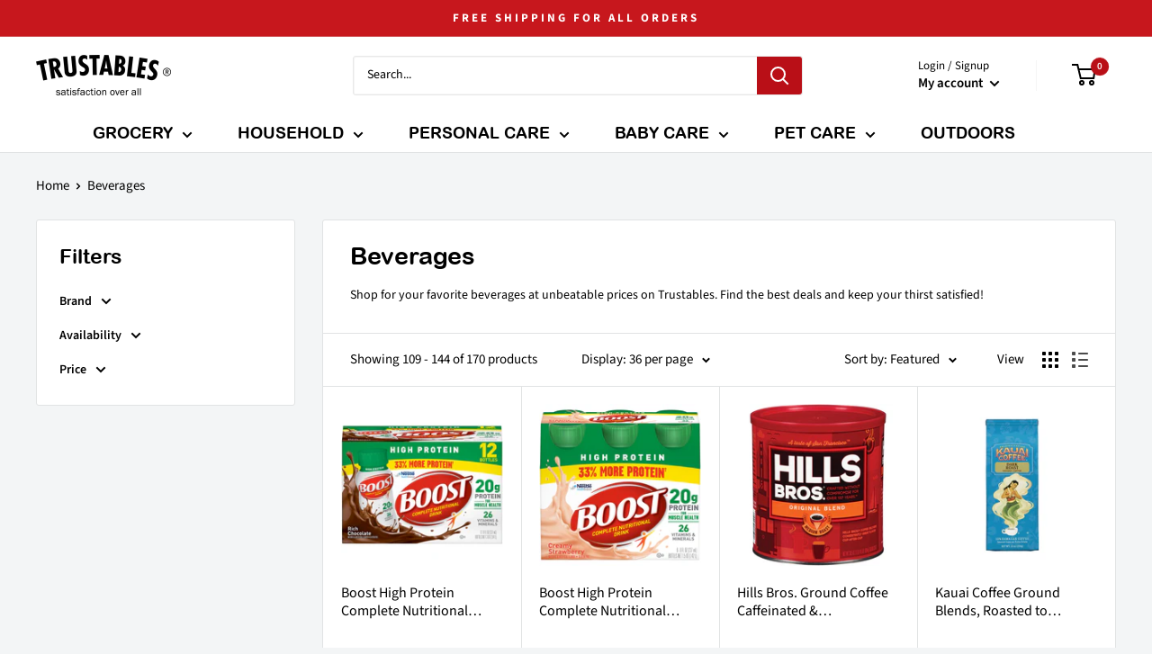

--- FILE ---
content_type: text/html; charset=utf-8
request_url: https://trustables.com/collections/beverages?page=4
body_size: 71468
content:
<!doctype html>

<html class="no-js" lang="en">
  <head>
    <!-- Google Tag Manager -->
    <script>
      (function(w,d,s,l,i){w[l]=w[l]||[];w[l].push({'gtm.start':
      new Date().getTime(),event:'gtm.js'});var f=d.getElementsByTagName(s)[0],
      j=d.createElement(s),dl=l!='dataLayer'?'&l='+l:'';j.async=true;j.src=
      'https://www.googletagmanager.com/gtm.js?id='+i+dl;f.parentNode.insertBefore(j,f);
      })(window,document,'script','dataLayer','GTM-5PT68FM');
    </script>
    <!-- End Google Tag Manager -->

    <meta charset="utf-8">
    <meta
      name="viewport"
      content="width=device-width, initial-scale=1.0, height=device-height, minimum-scale=1.0, maximum-scale=1.0"
    >
    <meta name="theme-color" content="#000000"><title>Trustables Beverage Collection: Sip &amp; Save on Your Favorite Drinks &ndash; Page 4
</title><meta name="description" content="Shop for your favorite beverages at unbeatable prices on Trustables. Find the best deals and keep your thirst satisfied!"><link rel="canonical" href="https://trustables.com/collections/beverages?page=4"><link rel="shortcut icon" href="//trustables.com/cdn/shop/files/Untitled_design_4_96x96.png?v=1659451328" type="image/png"><!--
      Google tag (gtag.js)
      <script async src="https://www.googletagmanager.com/gtag/js?id=G-6ESM0TQG3P"></script>
      <script>
        window.dataLayer = window.dataLayer || [];
        function gtag(){dataLayer.push(arguments);}
        gtag('js', new Date());

        gtag('config', 'G-6ESM0TQG3P');
      </script>
    --><link rel="preload" as="style" href="//trustables.com/cdn/shop/t/12/assets/theme.css?v=154565068421271347461661590233">
    <link rel="preload" as="script" href="//trustables.com/cdn/shop/t/12/assets/theme.js?v=126346436303257050861656514407">
    <link rel="preconnect" href="https://cdn.shopify.com">
    <link rel="preconnect" href="https://fonts.shopifycdn.com">
    <link rel="dns-prefetch" href="https://productreviews.shopifycdn.com">
    <link rel="dns-prefetch" href="https://ajax.googleapis.com">
    <link rel="dns-prefetch" href="https://maps.googleapis.com">
    <link rel="dns-prefetch" href="https://maps.gstatic.com">
    <link rel="stylesheet" href="https://use.typekit.net/yhl1lwi.css">

    <meta property="og:type" content="website">
  <meta property="og:title" content="Beverages">
  <meta property="og:image" content="http://trustables.com/cdn/shop/products/image_2fa7ee9a-45b0-4364-ace0-e0d421877d54.jpg?v=1616084350">
  <meta property="og:image:secure_url" content="https://trustables.com/cdn/shop/products/image_2fa7ee9a-45b0-4364-ace0-e0d421877d54.jpg?v=1616084350">
  <meta property="og:image:width" content="2400">
  <meta property="og:image:height" content="2400"><meta property="og:description" content="Shop for your favorite beverages at unbeatable prices on Trustables. Find the best deals and keep your thirst satisfied!"><meta property="og:url" content="https://trustables.com/collections/beverages?page=4">
<meta property="og:site_name" content="Trustables"><meta name="twitter:card" content="summary"><meta name="twitter:title" content="Beverages">
  <meta name="twitter:description" content="Shop for your favorite beverages at unbeatable prices on Trustables. Find the best deals and keep your thirst satisfied!">
  <meta name="twitter:image" content="https://trustables.com/cdn/shop/products/image_2fa7ee9a-45b0-4364-ace0-e0d421877d54_600x600_crop_center.jpg?v=1616084350">
    <link rel="preload" href="//trustables.com/cdn/fonts/source_sans_pro/sourcesanspro_n4.50ae3e156aed9a794db7e94c4d00984c7b66616c.woff2" as="font" type="font/woff2" crossorigin><link rel="preload" href="//trustables.com/cdn/fonts/source_sans_pro/sourcesanspro_n4.50ae3e156aed9a794db7e94c4d00984c7b66616c.woff2" as="font" type="font/woff2" crossorigin><style>
  @font-face {
  font-family: "Source Sans Pro";
  font-weight: 400;
  font-style: normal;
  font-display: swap;
  src: url("//trustables.com/cdn/fonts/source_sans_pro/sourcesanspro_n4.50ae3e156aed9a794db7e94c4d00984c7b66616c.woff2") format("woff2"),
       url("//trustables.com/cdn/fonts/source_sans_pro/sourcesanspro_n4.d1662e048bd96ae7123e46600ff9744c0d84502d.woff") format("woff");
}

  @font-face {
  font-family: "Source Sans Pro";
  font-weight: 400;
  font-style: normal;
  font-display: swap;
  src: url("//trustables.com/cdn/fonts/source_sans_pro/sourcesanspro_n4.50ae3e156aed9a794db7e94c4d00984c7b66616c.woff2") format("woff2"),
       url("//trustables.com/cdn/fonts/source_sans_pro/sourcesanspro_n4.d1662e048bd96ae7123e46600ff9744c0d84502d.woff") format("woff");
}

@font-face {
  font-family: "Source Sans Pro";
  font-weight: 600;
  font-style: normal;
  font-display: swap;
  src: url("//trustables.com/cdn/fonts/source_sans_pro/sourcesanspro_n6.cdbfc001bf7647698fff34a09dc1c625e4008e01.woff2") format("woff2"),
       url("//trustables.com/cdn/fonts/source_sans_pro/sourcesanspro_n6.75b644b223b15254f28282d56f730f2224564c8d.woff") format("woff");
}

@font-face {
  font-family: "Source Sans Pro";
  font-weight: 400;
  font-style: italic;
  font-display: swap;
  src: url("//trustables.com/cdn/fonts/source_sans_pro/sourcesanspro_i4.130f29b9baa0095b80aea9236ca9ef6ab0069c67.woff2") format("woff2"),
       url("//trustables.com/cdn/fonts/source_sans_pro/sourcesanspro_i4.6146c8c8ae7b8853ccbbc8b859fcf805016ee743.woff") format("woff");
}


  @font-face {
  font-family: "Source Sans Pro";
  font-weight: 700;
  font-style: normal;
  font-display: swap;
  src: url("//trustables.com/cdn/fonts/source_sans_pro/sourcesanspro_n7.41cbad1715ffa6489ec3aab1c16fda6d5bdf2235.woff2") format("woff2"),
       url("//trustables.com/cdn/fonts/source_sans_pro/sourcesanspro_n7.01173495588557d2be0eb2bb2ecdf8e4f01cf917.woff") format("woff");
}

  @font-face {
  font-family: "Source Sans Pro";
  font-weight: 400;
  font-style: italic;
  font-display: swap;
  src: url("//trustables.com/cdn/fonts/source_sans_pro/sourcesanspro_i4.130f29b9baa0095b80aea9236ca9ef6ab0069c67.woff2") format("woff2"),
       url("//trustables.com/cdn/fonts/source_sans_pro/sourcesanspro_i4.6146c8c8ae7b8853ccbbc8b859fcf805016ee743.woff") format("woff");
}

  @font-face {
  font-family: "Source Sans Pro";
  font-weight: 700;
  font-style: italic;
  font-display: swap;
  src: url("//trustables.com/cdn/fonts/source_sans_pro/sourcesanspro_i7.98bb15b3a23880a6e1d86ade6dbb197526ff768d.woff2") format("woff2"),
       url("//trustables.com/cdn/fonts/source_sans_pro/sourcesanspro_i7.6274cea5e22a575d33653322a4399caadffb1338.woff") format("woff");
}


  :root {
    --default-text-font-size : 15px;
    --base-text-font-size    : 14px;
    --heading-font-family    : Arial Rounded MT, "Source Sans Pro", sans-serif;
    --heading-font-weight    : 400;
    --heading-font-style     : normal;
    --text-font-family       : "Source Sans Pro", sans-serif;
    --text-font-weight       : 400;
    --text-font-style        : normal;
    --text-font-bolder-weight: 600;
    --text-link-decoration   : underline;

    --text-color               : #000000;
    --text-color-rgb           : 0, 0, 0;
    --heading-color            : #000000;
    --border-color             : #e1e3e4;
    --border-color-rgb         : 225, 227, 228;
    --form-border-color        : #d4d6d8;
    --accent-color             : #000000;
    --accent-color-rgb         : 0, 0, 0;
    --link-color               : #ca1520;
    --link-color-hover         : #850e15;
    --background               : #f3f5f6;
    --secondary-background     : #ffffff;
    --secondary-background-rgb : 255, 255, 255;
    --accent-background        : rgba(0, 0, 0, 0.08);

    --input-background: #ffffff;

    --error-color       : #ca1520;
    --error-background  : rgba(202, 21, 32, 0.07);
    --success-color     : #00aa00;
    --success-background: rgba(0, 170, 0, 0.11);

    --primary-button-background      : #ca1520;
    --primary-button-background-rgb  : 202, 21, 32;
    --primary-button-text-color      : #ffffff;
    --secondary-button-background    : #000000;
    --secondary-button-background-rgb: 0, 0, 0;
    --secondary-button-text-color    : #ffffff;

    --header-background      : #ffffff;
    --header-text-color      : #000000;
    --header-light-text-color: #dedede;
    --header-border-color    : rgba(222, 222, 222, 0.3);
    --header-accent-color    : #000000;

    --footer-background-color:    #f3f5f6;
    --footer-heading-text-color:  #000000;
    --footer-body-text-color:     #000000;
    --footer-body-text-color-rgb: 0, 0, 0;
    --footer-accent-color:        #ca1520;
    --footer-accent-color-rgb:    202, 21, 32;
    --footer-border:              1px solid var(--border-color);
    
    --flickity-arrow-color: #abb1b4;--product-on-sale-accent           : #000000;
    --product-on-sale-accent-rgb       : 0, 0, 0;
    --product-on-sale-color            : #ffffff;
    --product-in-stock-color           : #008a00;
    --product-low-stock-color          : #ee0000;
    --product-sold-out-color           : #8a9297;
    --product-custom-label-1-background: #008a00;
    --product-custom-label-1-color     : #ffffff;
    --product-custom-label-2-background: #00a500;
    --product-custom-label-2-color     : #ffffff;
    --product-review-star-color        : #ffbd00;

    --mobile-container-gutter : 20px;
    --desktop-container-gutter: 40px;

    /* Shopify related variables */
    --payment-terms-background-color: #f3f5f6;
  }
</style>

<script>
  // IE11 does not have support for CSS variables, so we have to polyfill them
  if (!(((window || {}).CSS || {}).supports && window.CSS.supports('(--a: 0)'))) {
    const script = document.createElement('script');
    script.type = 'text/javascript';
    script.src = 'https://cdn.jsdelivr.net/npm/css-vars-ponyfill@2';
    script.onload = function() {
      cssVars({});
    };

    document.getElementsByTagName('head')[0].appendChild(script);
  }
</script>


    <script>window.performance && window.performance.mark && window.performance.mark('shopify.content_for_header.start');</script><meta name="google-site-verification" content="o56BI4fsqN6gl-UfKF5qcieB4HGnh4kluiCk1H5DOmk">
<meta name="google-site-verification" content="INH-1-6Zf2s-eZoweG26Z9iLBvKgzBK8yFyWw4Dc6W4">
<meta id="shopify-digital-wallet" name="shopify-digital-wallet" content="/25108021311/digital_wallets/dialog">
<meta name="shopify-checkout-api-token" content="78c972a22b5403446b0c8f0d204a8751">
<meta id="in-context-paypal-metadata" data-shop-id="25108021311" data-venmo-supported="true" data-environment="production" data-locale="en_US" data-paypal-v4="true" data-currency="USD">
<link rel="alternate" type="application/atom+xml" title="Feed" href="/collections/beverages.atom" />
<link rel="prev" href="/collections/beverages?page=3">
<link rel="next" href="/collections/beverages?page=5">
<link rel="alternate" type="application/json+oembed" href="https://trustables.com/collections/beverages.oembed?page=4">
<script async="async" src="/checkouts/internal/preloads.js?locale=en-US"></script>
<link rel="preconnect" href="https://shop.app" crossorigin="anonymous">
<script async="async" src="https://shop.app/checkouts/internal/preloads.js?locale=en-US&shop_id=25108021311" crossorigin="anonymous"></script>
<script id="apple-pay-shop-capabilities" type="application/json">{"shopId":25108021311,"countryCode":"US","currencyCode":"USD","merchantCapabilities":["supports3DS"],"merchantId":"gid:\/\/shopify\/Shop\/25108021311","merchantName":"Trustables","requiredBillingContactFields":["postalAddress","email"],"requiredShippingContactFields":["postalAddress","email"],"shippingType":"shipping","supportedNetworks":["visa","masterCard","amex","discover","elo","jcb"],"total":{"type":"pending","label":"Trustables","amount":"1.00"},"shopifyPaymentsEnabled":true,"supportsSubscriptions":true}</script>
<script id="shopify-features" type="application/json">{"accessToken":"78c972a22b5403446b0c8f0d204a8751","betas":["rich-media-storefront-analytics"],"domain":"trustables.com","predictiveSearch":true,"shopId":25108021311,"locale":"en"}</script>
<script>var Shopify = Shopify || {};
Shopify.shop = "valuepal.myshopify.com";
Shopify.locale = "en";
Shopify.currency = {"active":"USD","rate":"1.0"};
Shopify.country = "US";
Shopify.theme = {"name":"Warehouse 2.0","id":121100828735,"schema_name":"Warehouse","schema_version":"2.8.2","theme_store_id":871,"role":"main"};
Shopify.theme.handle = "null";
Shopify.theme.style = {"id":null,"handle":null};
Shopify.cdnHost = "trustables.com/cdn";
Shopify.routes = Shopify.routes || {};
Shopify.routes.root = "/";</script>
<script type="module">!function(o){(o.Shopify=o.Shopify||{}).modules=!0}(window);</script>
<script>!function(o){function n(){var o=[];function n(){o.push(Array.prototype.slice.apply(arguments))}return n.q=o,n}var t=o.Shopify=o.Shopify||{};t.loadFeatures=n(),t.autoloadFeatures=n()}(window);</script>
<script>
  window.ShopifyPay = window.ShopifyPay || {};
  window.ShopifyPay.apiHost = "shop.app\/pay";
  window.ShopifyPay.redirectState = null;
</script>
<script id="shop-js-analytics" type="application/json">{"pageType":"collection"}</script>
<script defer="defer" async type="module" src="//trustables.com/cdn/shopifycloud/shop-js/modules/v2/client.init-shop-cart-sync_CGREiBkR.en.esm.js"></script>
<script defer="defer" async type="module" src="//trustables.com/cdn/shopifycloud/shop-js/modules/v2/chunk.common_Bt2Up4BP.esm.js"></script>
<script type="module">
  await import("//trustables.com/cdn/shopifycloud/shop-js/modules/v2/client.init-shop-cart-sync_CGREiBkR.en.esm.js");
await import("//trustables.com/cdn/shopifycloud/shop-js/modules/v2/chunk.common_Bt2Up4BP.esm.js");

  window.Shopify.SignInWithShop?.initShopCartSync?.({"fedCMEnabled":true,"windoidEnabled":true});

</script>
<script>
  window.Shopify = window.Shopify || {};
  if (!window.Shopify.featureAssets) window.Shopify.featureAssets = {};
  window.Shopify.featureAssets['shop-js'] = {"shop-cart-sync":["modules/v2/client.shop-cart-sync_CQNAmp__.en.esm.js","modules/v2/chunk.common_Bt2Up4BP.esm.js"],"init-windoid":["modules/v2/client.init-windoid_BMafEeJe.en.esm.js","modules/v2/chunk.common_Bt2Up4BP.esm.js"],"shop-cash-offers":["modules/v2/client.shop-cash-offers_3d66YIS3.en.esm.js","modules/v2/chunk.common_Bt2Up4BP.esm.js","modules/v2/chunk.modal_Dk0o9ppo.esm.js"],"init-fed-cm":["modules/v2/client.init-fed-cm_B-WG4sqw.en.esm.js","modules/v2/chunk.common_Bt2Up4BP.esm.js"],"shop-toast-manager":["modules/v2/client.shop-toast-manager_DhuhblEJ.en.esm.js","modules/v2/chunk.common_Bt2Up4BP.esm.js"],"shop-button":["modules/v2/client.shop-button_B5xLHL5j.en.esm.js","modules/v2/chunk.common_Bt2Up4BP.esm.js"],"avatar":["modules/v2/client.avatar_BTnouDA3.en.esm.js"],"init-shop-email-lookup-coordinator":["modules/v2/client.init-shop-email-lookup-coordinator_hqFayTDE.en.esm.js","modules/v2/chunk.common_Bt2Up4BP.esm.js"],"init-shop-cart-sync":["modules/v2/client.init-shop-cart-sync_CGREiBkR.en.esm.js","modules/v2/chunk.common_Bt2Up4BP.esm.js"],"shop-login-button":["modules/v2/client.shop-login-button_g5QkWrqe.en.esm.js","modules/v2/chunk.common_Bt2Up4BP.esm.js","modules/v2/chunk.modal_Dk0o9ppo.esm.js"],"pay-button":["modules/v2/client.pay-button_Cuf0bNvL.en.esm.js","modules/v2/chunk.common_Bt2Up4BP.esm.js"],"init-shop-for-new-customer-accounts":["modules/v2/client.init-shop-for-new-customer-accounts_Bxwhl6__.en.esm.js","modules/v2/client.shop-login-button_g5QkWrqe.en.esm.js","modules/v2/chunk.common_Bt2Up4BP.esm.js","modules/v2/chunk.modal_Dk0o9ppo.esm.js"],"init-customer-accounts-sign-up":["modules/v2/client.init-customer-accounts-sign-up_al3d1WE3.en.esm.js","modules/v2/client.shop-login-button_g5QkWrqe.en.esm.js","modules/v2/chunk.common_Bt2Up4BP.esm.js","modules/v2/chunk.modal_Dk0o9ppo.esm.js"],"shop-follow-button":["modules/v2/client.shop-follow-button_B9MutJJO.en.esm.js","modules/v2/chunk.common_Bt2Up4BP.esm.js","modules/v2/chunk.modal_Dk0o9ppo.esm.js"],"checkout-modal":["modules/v2/client.checkout-modal_OBPaeP-J.en.esm.js","modules/v2/chunk.common_Bt2Up4BP.esm.js","modules/v2/chunk.modal_Dk0o9ppo.esm.js"],"init-customer-accounts":["modules/v2/client.init-customer-accounts_Brxa5h1K.en.esm.js","modules/v2/client.shop-login-button_g5QkWrqe.en.esm.js","modules/v2/chunk.common_Bt2Up4BP.esm.js","modules/v2/chunk.modal_Dk0o9ppo.esm.js"],"lead-capture":["modules/v2/client.lead-capture_BBBv1Qpe.en.esm.js","modules/v2/chunk.common_Bt2Up4BP.esm.js","modules/v2/chunk.modal_Dk0o9ppo.esm.js"],"shop-login":["modules/v2/client.shop-login_DoNRI_y4.en.esm.js","modules/v2/chunk.common_Bt2Up4BP.esm.js","modules/v2/chunk.modal_Dk0o9ppo.esm.js"],"payment-terms":["modules/v2/client.payment-terms_BlOJedZ2.en.esm.js","modules/v2/chunk.common_Bt2Up4BP.esm.js","modules/v2/chunk.modal_Dk0o9ppo.esm.js"]};
</script>
<script>(function() {
  var isLoaded = false;
  function asyncLoad() {
    if (isLoaded) return;
    isLoaded = true;
    var urls = ["\/\/cdn.shopify.com\/proxy\/0d72f19def14847e9dcc56dc660775f140fccaa532ab7bba44a19c38a4bd748f\/bingshoppingtool-t2app-prod.trafficmanager.net\/uet\/tracking_script?shop=valuepal.myshopify.com\u0026sp-cache-control=cHVibGljLCBtYXgtYWdlPTkwMA","https:\/\/cdn.zigpoll.com\/zigpoll-shopify-embed.js?accountId=62def8bcccf58c0be8258e2f\u0026shop=valuepal.myshopify.com","https:\/\/gdprcdn.b-cdn.net\/js\/gdpr_cookie_consent.min.js?shop=valuepal.myshopify.com","https:\/\/cdn.shoppinggives.com\/cc-utilities\/shopify.js?store-id=f499c4e7-90ba-4fa4-ac80-743ebc493373\u0026shop=valuepal.myshopify.com"];
    for (var i = 0; i < urls.length; i++) {
      var s = document.createElement('script');
      s.type = 'text/javascript';
      s.async = true;
      s.src = urls[i];
      var x = document.getElementsByTagName('script')[0];
      x.parentNode.insertBefore(s, x);
    }
  };
  if(window.attachEvent) {
    window.attachEvent('onload', asyncLoad);
  } else {
    window.addEventListener('load', asyncLoad, false);
  }
})();</script>
<script id="__st">var __st={"a":25108021311,"offset":-21600,"reqid":"32ba8e8a-afb3-4213-b2ad-2e9f76bb0feb-1762878758","pageurl":"trustables.com\/collections\/beverages?page=4","u":"cee3dc7a1a71","p":"collection","rtyp":"collection","rid":266631610431};</script>
<script>window.ShopifyPaypalV4VisibilityTracking = true;</script>
<script id="captcha-bootstrap">!function(){'use strict';const t='contact',e='account',n='new_comment',o=[[t,t],['blogs',n],['comments',n],[t,'customer']],c=[[e,'customer_login'],[e,'guest_login'],[e,'recover_customer_password'],[e,'create_customer']],r=t=>t.map((([t,e])=>`form[action*='/${t}']:not([data-nocaptcha='true']) input[name='form_type'][value='${e}']`)).join(','),a=t=>()=>t?[...document.querySelectorAll(t)].map((t=>t.form)):[];function s(){const t=[...o],e=r(t);return a(e)}const i='password',u='form_key',d=['recaptcha-v3-token','g-recaptcha-response','h-captcha-response',i],f=()=>{try{return window.sessionStorage}catch{return}},m='__shopify_v',_=t=>t.elements[u];function p(t,e,n=!1){try{const o=window.sessionStorage,c=JSON.parse(o.getItem(e)),{data:r}=function(t){const{data:e,action:n}=t;return t[m]||n?{data:e,action:n}:{data:t,action:n}}(c);for(const[e,n]of Object.entries(r))t.elements[e]&&(t.elements[e].value=n);n&&o.removeItem(e)}catch(o){console.error('form repopulation failed',{error:o})}}const l='form_type',E='cptcha';function T(t){t.dataset[E]=!0}const w=window,h=w.document,L='Shopify',v='ce_forms',y='captcha';let A=!1;((t,e)=>{const n=(g='f06e6c50-85a8-45c8-87d0-21a2b65856fe',I='https://cdn.shopify.com/shopifycloud/storefront-forms-hcaptcha/ce_storefront_forms_captcha_hcaptcha.v1.5.2.iife.js',D={infoText:'Protected by hCaptcha',privacyText:'Privacy',termsText:'Terms'},(t,e,n)=>{const o=w[L][v],c=o.bindForm;if(c)return c(t,g,e,D).then(n);var r;o.q.push([[t,g,e,D],n]),r=I,A||(h.body.append(Object.assign(h.createElement('script'),{id:'captcha-provider',async:!0,src:r})),A=!0)});var g,I,D;w[L]=w[L]||{},w[L][v]=w[L][v]||{},w[L][v].q=[],w[L][y]=w[L][y]||{},w[L][y].protect=function(t,e){n(t,void 0,e),T(t)},Object.freeze(w[L][y]),function(t,e,n,w,h,L){const[v,y,A,g]=function(t,e,n){const i=e?o:[],u=t?c:[],d=[...i,...u],f=r(d),m=r(i),_=r(d.filter((([t,e])=>n.includes(e))));return[a(f),a(m),a(_),s()]}(w,h,L),I=t=>{const e=t.target;return e instanceof HTMLFormElement?e:e&&e.form},D=t=>v().includes(t);t.addEventListener('submit',(t=>{const e=I(t);if(!e)return;const n=D(e)&&!e.dataset.hcaptchaBound&&!e.dataset.recaptchaBound,o=_(e),c=g().includes(e)&&(!o||!o.value);(n||c)&&t.preventDefault(),c&&!n&&(function(t){try{if(!f())return;!function(t){const e=f();if(!e)return;const n=_(t);if(!n)return;const o=n.value;o&&e.removeItem(o)}(t);const e=Array.from(Array(32),(()=>Math.random().toString(36)[2])).join('');!function(t,e){_(t)||t.append(Object.assign(document.createElement('input'),{type:'hidden',name:u})),t.elements[u].value=e}(t,e),function(t,e){const n=f();if(!n)return;const o=[...t.querySelectorAll(`input[type='${i}']`)].map((({name:t})=>t)),c=[...d,...o],r={};for(const[a,s]of new FormData(t).entries())c.includes(a)||(r[a]=s);n.setItem(e,JSON.stringify({[m]:1,action:t.action,data:r}))}(t,e)}catch(e){console.error('failed to persist form',e)}}(e),e.submit())}));const S=(t,e)=>{t&&!t.dataset[E]&&(n(t,e.some((e=>e===t))),T(t))};for(const o of['focusin','change'])t.addEventListener(o,(t=>{const e=I(t);D(e)&&S(e,y())}));const B=e.get('form_key'),M=e.get(l),P=B&&M;t.addEventListener('DOMContentLoaded',(()=>{const t=y();if(P)for(const e of t)e.elements[l].value===M&&p(e,B);[...new Set([...A(),...v().filter((t=>'true'===t.dataset.shopifyCaptcha))])].forEach((e=>S(e,t)))}))}(h,new URLSearchParams(w.location.search),n,t,e,['guest_login'])})(!0,!0)}();</script>
<script integrity="sha256-52AcMU7V7pcBOXWImdc/TAGTFKeNjmkeM1Pvks/DTgc=" data-source-attribution="shopify.loadfeatures" defer="defer" src="//trustables.com/cdn/shopifycloud/storefront/assets/storefront/load_feature-81c60534.js" crossorigin="anonymous"></script>
<script crossorigin="anonymous" defer="defer" src="//trustables.com/cdn/shopifycloud/storefront/assets/shopify_pay/storefront-65b4c6d7.js?v=20250812"></script>
<script data-source-attribution="shopify.dynamic_checkout.dynamic.init">var Shopify=Shopify||{};Shopify.PaymentButton=Shopify.PaymentButton||{isStorefrontPortableWallets:!0,init:function(){window.Shopify.PaymentButton.init=function(){};var t=document.createElement("script");t.src="https://trustables.com/cdn/shopifycloud/portable-wallets/latest/portable-wallets.en.js",t.type="module",document.head.appendChild(t)}};
</script>
<script data-source-attribution="shopify.dynamic_checkout.buyer_consent">
  function portableWalletsHideBuyerConsent(e){var t=document.getElementById("shopify-buyer-consent"),n=document.getElementById("shopify-subscription-policy-button");t&&n&&(t.classList.add("hidden"),t.setAttribute("aria-hidden","true"),n.removeEventListener("click",e))}function portableWalletsShowBuyerConsent(e){var t=document.getElementById("shopify-buyer-consent"),n=document.getElementById("shopify-subscription-policy-button");t&&n&&(t.classList.remove("hidden"),t.removeAttribute("aria-hidden"),n.addEventListener("click",e))}window.Shopify?.PaymentButton&&(window.Shopify.PaymentButton.hideBuyerConsent=portableWalletsHideBuyerConsent,window.Shopify.PaymentButton.showBuyerConsent=portableWalletsShowBuyerConsent);
</script>
<script data-source-attribution="shopify.dynamic_checkout.cart.bootstrap">document.addEventListener("DOMContentLoaded",(function(){function t(){return document.querySelector("shopify-accelerated-checkout-cart, shopify-accelerated-checkout")}if(t())Shopify.PaymentButton.init();else{new MutationObserver((function(e,n){t()&&(Shopify.PaymentButton.init(),n.disconnect())})).observe(document.body,{childList:!0,subtree:!0})}}));
</script>
<link id="shopify-accelerated-checkout-styles" rel="stylesheet" media="screen" href="https://trustables.com/cdn/shopifycloud/portable-wallets/latest/accelerated-checkout-backwards-compat.css" crossorigin="anonymous">
<style id="shopify-accelerated-checkout-cart">
        #shopify-buyer-consent {
  margin-top: 1em;
  display: inline-block;
  width: 100%;
}

#shopify-buyer-consent.hidden {
  display: none;
}

#shopify-subscription-policy-button {
  background: none;
  border: none;
  padding: 0;
  text-decoration: underline;
  font-size: inherit;
  cursor: pointer;
}

#shopify-subscription-policy-button::before {
  box-shadow: none;
}

      </style>

<script>window.performance && window.performance.mark && window.performance.mark('shopify.content_for_header.end');</script>

    <link rel="stylesheet" href="//trustables.com/cdn/shop/t/12/assets/theme.css?v=154565068421271347461661590233">

    


  <script type="application/ld+json">
  {
    "@context": "https://schema.org",
    "@type": "BreadcrumbList",
  "itemListElement": [{
      "@type": "ListItem",
      "position": 1,
      "name": "Home",
      "item": "https://trustables.com"
    },{
          "@type": "ListItem",
          "position": 2,
          "name": "Beverages",
          "item": "https://trustables.com/collections/beverages"
        }]
  }
  </script>



    <script>
      // This allows to expose several variables to the global scope, to be used in scripts
      window.theme = {
        pageType: "collection",
        cartCount: 0,
        moneyFormat: "${{amount}}",
        moneyWithCurrencyFormat: "${{amount}} USD",
        currencyCodeEnabled: false,
        showDiscount: true,
        discountMode: "percentage",
        searchMode: "product",
        searchUnavailableProducts: "last",
        cartType: "drawer"
      };

      window.routes = {
        rootUrl: "\/",
        rootUrlWithoutSlash: '',
        cartUrl: "\/cart",
        cartAddUrl: "\/cart\/add",
        cartChangeUrl: "\/cart\/change",
        searchUrl: "\/search",
        productRecommendationsUrl: "\/recommendations\/products"
      };

      window.languages = {
        productRegularPrice: "Regular price",
        productSalePrice: "Sale price",
        collectionOnSaleLabel: "Save {{savings}}",
        productFormUnavailable: "Unavailable",
        productFormAddToCart: "Add to cart",
        productFormSoldOut: "Sold out",
        productAdded: "Product has been added to your cart",
        productAddedShort: "Added!",
        shippingEstimatorNoResults: "No shipping could be found for your address.",
        shippingEstimatorOneResult: "There is one shipping rate for your address:",
        shippingEstimatorMultipleResults: "There are {{count}} shipping rates for your address:",
        shippingEstimatorErrors: "There are some errors:"
      };

      window.lazySizesConfig = {
        loadHidden: false,
        hFac: 0.8,
        expFactor: 3,
        customMedia: {
          '--phone': '(max-width: 640px)',
          '--tablet': '(min-width: 641px) and (max-width: 1023px)',
          '--lap': '(min-width: 1024px)'
        }
      };

      document.documentElement.className = document.documentElement.className.replace('no-js', 'js');
    </script><script src="//trustables.com/cdn/shop/t/12/assets/theme.js?v=126346436303257050861656514407" defer></script>
    <script src="//trustables.com/cdn/shop/t/12/assets/custom.js?v=102476495355921946141656514405" defer></script><script>
        (function () {
          window.onpageshow = function() {
            // We force re-freshing the cart content onpageshow, as most browsers will serve a cache copy when hitting the
            // back button, which cause staled data
            document.documentElement.dispatchEvent(new CustomEvent('cart:refresh', {
              bubbles: true,
              detail: {scrollToTop: false}
            }));
          };
        })();
      </script><script>window.is_hulkpo_installed=false</script>
    
<!-- Start of Judge.me Core -->
<link rel="dns-prefetch" href="https://cdn.judge.me/">
<script data-cfasync='false' class='jdgm-settings-script'>window.jdgmSettings={"pagination":5,"disable_web_reviews":false,"badge_no_review_text":"No reviews","badge_n_reviews_text":"({{ n }})","hide_badge_preview_if_no_reviews":false,"badge_hide_text":false,"enforce_center_preview_badge":false,"widget_title":"Customer Reviews","widget_open_form_text":"Write a review","widget_close_form_text":"Cancel review","widget_refresh_page_text":"Refresh page","widget_summary_text":"Based on {{ number_of_reviews }} review/reviews","widget_no_review_text":"Be the first to write a review","widget_name_field_text":"Display name","widget_verified_name_field_text":"Verified Name (public)","widget_name_placeholder_text":"Display name","widget_required_field_error_text":"This field is required.","widget_email_field_text":"Email address","widget_verified_email_field_text":"Verified Email (private, can not be edited)","widget_email_placeholder_text":"Your email address","widget_email_field_error_text":"Please enter a valid email address.","widget_rating_field_text":"Rating","widget_review_title_field_text":"Review Title","widget_review_title_placeholder_text":"Give your review a title","widget_review_body_field_text":"Review content","widget_review_body_placeholder_text":"Start writing here...","widget_pictures_field_text":"Picture/Video (optional)","widget_submit_review_text":"Submit Review","widget_submit_verified_review_text":"Submit Verified Review","widget_submit_success_msg_with_auto_publish":"Thank you! Please refresh the page in a few moments to see your review. You can remove or edit your review by logging into \u003ca href='https://judge.me/login' target='_blank' rel='nofollow noopener'\u003eJudge.me\u003c/a\u003e","widget_submit_success_msg_no_auto_publish":"Thank you! Your review will be published as soon as it is approved by the shop admin. You can remove or edit your review by logging into \u003ca href='https://judge.me/login' target='_blank' rel='nofollow noopener'\u003eJudge.me\u003c/a\u003e","widget_show_default_reviews_out_of_total_text":"Showing {{ n_reviews_shown }} out of {{ n_reviews }} reviews.","widget_show_all_link_text":"Show all","widget_show_less_link_text":"Show less","widget_author_said_text":"{{ reviewer_name }} said:","widget_days_text":"{{ n }} days ago","widget_weeks_text":"{{ n }} week/weeks ago","widget_months_text":"{{ n }} month/months ago","widget_years_text":"{{ n }} year/years ago","widget_yesterday_text":"Yesterday","widget_today_text":"Today","widget_replied_text":"\u003e\u003e {{ shop_name }} replied:","widget_read_more_text":"Read more","widget_reviewer_name_as_initial":"","widget_rating_filter_color":"#fbcd0a","widget_rating_filter_see_all_text":"See all reviews","widget_sorting_most_recent_text":"Most Recent","widget_sorting_highest_rating_text":"Highest Rating","widget_sorting_lowest_rating_text":"Lowest Rating","widget_sorting_with_pictures_text":"Only Pictures","widget_sorting_most_helpful_text":"Most Helpful","widget_open_question_form_text":"Ask a question","widget_reviews_subtab_text":"Reviews","widget_questions_subtab_text":"Questions","widget_question_label_text":"Question","widget_answer_label_text":"Answer","widget_question_placeholder_text":"Write your question here","widget_submit_question_text":"Submit Question","widget_question_submit_success_text":"Thank you for your question! We will notify you once it gets answered.","verified_badge_text":"Verified","verified_badge_bg_color":"","verified_badge_text_color":"","verified_badge_placement":"left-of-reviewer-name","widget_review_max_height":"","widget_hide_border":false,"widget_social_share":false,"widget_thumb":false,"widget_review_location_show":false,"widget_location_format":"","all_reviews_include_out_of_store_products":true,"all_reviews_out_of_store_text":"(out of store)","all_reviews_pagination":100,"all_reviews_product_name_prefix_text":"about","enable_review_pictures":true,"enable_question_anwser":false,"widget_theme":"default","review_date_format":"mm/dd/yyyy","default_sort_method":"most-recent","widget_product_reviews_subtab_text":"Product Reviews","widget_shop_reviews_subtab_text":"Shop Reviews","widget_other_products_reviews_text":"Reviews for other products","widget_store_reviews_subtab_text":"Store reviews","widget_no_store_reviews_text":"This store hasn't received any reviews yet","widget_web_restriction_product_reviews_text":"This product hasn't received any reviews yet","widget_no_items_text":"No items found","widget_show_more_text":"Show more","widget_write_a_store_review_text":"Write a Store Review","widget_other_languages_heading":"Reviews in Other Languages","widget_translate_review_text":"Translate review to {{ language }}","widget_translating_review_text":"Translating...","widget_show_original_translation_text":"Show original ({{ language }})","widget_translate_review_failed_text":"Review couldn't be translated.","widget_translate_review_retry_text":"Retry","widget_translate_review_try_again_later_text":"Try again later","show_product_url_for_grouped_product":false,"widget_sorting_pictures_first_text":"Pictures First","show_pictures_on_all_rev_page_mobile":false,"show_pictures_on_all_rev_page_desktop":false,"floating_tab_hide_mobile_install_preference":false,"floating_tab_button_name":"★ Reviews","floating_tab_title":"Let customers speak for us","floating_tab_button_color":"","floating_tab_button_background_color":"","floating_tab_url":"","floating_tab_url_enabled":false,"floating_tab_tab_style":"text","all_reviews_text_badge_text":"Customers rate us {{ shop.metafields.judgeme.all_reviews_rating | round: 1 }}/5 based on {{ shop.metafields.judgeme.all_reviews_count }} reviews.","all_reviews_text_badge_text_branded_style":"{{ shop.metafields.judgeme.all_reviews_rating | round: 1 }} out of 5 stars based on {{ shop.metafields.judgeme.all_reviews_count }} reviews","is_all_reviews_text_badge_a_link":false,"show_stars_for_all_reviews_text_badge":false,"all_reviews_text_badge_url":"","all_reviews_text_style":"text","all_reviews_text_color_style":"judgeme_brand_color","all_reviews_text_color":"#108474","all_reviews_text_show_jm_brand":true,"featured_carousel_show_header":true,"featured_carousel_title":"Let customers speak for us","featured_carousel_count_text":"from {{ n }} reviews","featured_carousel_add_link_to_all_reviews_page":false,"featured_carousel_url":"","featured_carousel_show_images":true,"featured_carousel_autoslide_interval":5,"featured_carousel_arrows_on_the_sides":false,"featured_carousel_height":250,"featured_carousel_width":80,"featured_carousel_image_size":0,"featured_carousel_image_height":250,"featured_carousel_arrow_color":"#eeeeee","verified_count_badge_style":"vintage","verified_count_badge_orientation":"horizontal","verified_count_badge_color_style":"judgeme_brand_color","verified_count_badge_color":"#108474","is_verified_count_badge_a_link":false,"verified_count_badge_url":"","verified_count_badge_show_jm_brand":true,"widget_rating_preset_default":5,"widget_first_sub_tab":"product-reviews","widget_show_histogram":true,"widget_histogram_use_custom_color":false,"widget_pagination_use_custom_color":false,"widget_star_use_custom_color":false,"widget_verified_badge_use_custom_color":false,"widget_write_review_use_custom_color":false,"picture_reminder_submit_button":"Upload Pictures","enable_review_videos":false,"mute_video_by_default":false,"widget_sorting_videos_first_text":"Videos First","widget_review_pending_text":"Pending","featured_carousel_items_for_large_screen":3,"social_share_options_order":"Facebook,Twitter","remove_microdata_snippet":true,"disable_json_ld":false,"enable_json_ld_products":false,"preview_badge_show_question_text":false,"preview_badge_no_question_text":"No questions","preview_badge_n_question_text":"{{ number_of_questions }} question/questions","qa_badge_show_icon":false,"qa_badge_position":"same-row","remove_judgeme_branding":false,"widget_add_search_bar":false,"widget_search_bar_placeholder":"Search","widget_sorting_verified_only_text":"Verified only","featured_carousel_theme":"default","featured_carousel_show_rating":true,"featured_carousel_show_title":true,"featured_carousel_show_body":true,"featured_carousel_show_date":false,"featured_carousel_show_reviewer":true,"featured_carousel_show_product":false,"featured_carousel_header_background_color":"#108474","featured_carousel_header_text_color":"#ffffff","featured_carousel_name_product_separator":"reviewed","featured_carousel_full_star_background":"#108474","featured_carousel_empty_star_background":"#dadada","featured_carousel_vertical_theme_background":"#f9fafb","featured_carousel_verified_badge_enable":false,"featured_carousel_verified_badge_color":"#108474","featured_carousel_border_style":"round","featured_carousel_review_line_length_limit":3,"featured_carousel_more_reviews_button_text":"Read more reviews","featured_carousel_view_product_button_text":"View product","all_reviews_page_load_reviews_on":"scroll","all_reviews_page_load_more_text":"Load More Reviews","disable_fb_tab_reviews":false,"enable_ajax_cdn_cache":false,"widget_public_name_text":"displayed publicly like","default_reviewer_name":"John Smith","default_reviewer_name_has_non_latin":true,"widget_reviewer_anonymous":"Anonymous","medals_widget_title":"Judge.me Review Medals","medals_widget_background_color":"#f9fafb","medals_widget_position":"footer_all_pages","medals_widget_border_color":"#f9fafb","medals_widget_verified_text_position":"left","medals_widget_use_monochromatic_version":false,"medals_widget_elements_color":"#108474","show_reviewer_avatar":true,"widget_invalid_yt_video_url_error_text":"Not a YouTube video URL","widget_max_length_field_error_text":"Please enter no more than {0} characters.","widget_show_country_flag":false,"widget_show_collected_via_shop_app":true,"widget_verified_by_shop_badge_style":"light","widget_verified_by_shop_text":"Verified by Shop","widget_show_photo_gallery":false,"widget_load_with_code_splitting":true,"widget_ugc_install_preference":false,"widget_ugc_title":"Made by us, Shared by you","widget_ugc_subtitle":"Tag us to see your picture featured in our page","widget_ugc_arrows_color":"#ffffff","widget_ugc_primary_button_text":"Buy Now","widget_ugc_primary_button_background_color":"#108474","widget_ugc_primary_button_text_color":"#ffffff","widget_ugc_primary_button_border_width":"0","widget_ugc_primary_button_border_style":"none","widget_ugc_primary_button_border_color":"#108474","widget_ugc_primary_button_border_radius":"25","widget_ugc_secondary_button_text":"Load More","widget_ugc_secondary_button_background_color":"#ffffff","widget_ugc_secondary_button_text_color":"#108474","widget_ugc_secondary_button_border_width":"2","widget_ugc_secondary_button_border_style":"solid","widget_ugc_secondary_button_border_color":"#108474","widget_ugc_secondary_button_border_radius":"25","widget_ugc_reviews_button_text":"View Reviews","widget_ugc_reviews_button_background_color":"#ffffff","widget_ugc_reviews_button_text_color":"#108474","widget_ugc_reviews_button_border_width":"2","widget_ugc_reviews_button_border_style":"solid","widget_ugc_reviews_button_border_color":"#108474","widget_ugc_reviews_button_border_radius":"25","widget_ugc_reviews_button_link_to":"judgeme-reviews-page","widget_ugc_show_post_date":true,"widget_ugc_max_width":"800","widget_rating_metafield_value_type":true,"widget_primary_color":"#108474","widget_enable_secondary_color":false,"widget_secondary_color":"#edf5f5","widget_summary_average_rating_text":"{{ average_rating }} out of 5","widget_media_grid_title":"Customer photos \u0026 videos","widget_media_grid_see_more_text":"See more","widget_round_style":false,"widget_show_product_medals":true,"widget_verified_by_judgeme_text":"Verified by Judge.me","widget_show_store_medals":true,"widget_verified_by_judgeme_text_in_store_medals":"Verified by Judge.me","widget_media_field_exceed_quantity_message":"Sorry, we can only accept {{ max_media }} for one review.","widget_media_field_exceed_limit_message":"{{ file_name }} is too large, please select a {{ media_type }} less than {{ size_limit }}MB.","widget_review_submitted_text":"Review Submitted!","widget_question_submitted_text":"Question Submitted!","widget_close_form_text_question":"Cancel","widget_write_your_answer_here_text":"Write your answer here","widget_enabled_branded_link":true,"widget_show_collected_by_judgeme":true,"widget_reviewer_name_color":"","widget_write_review_text_color":"","widget_write_review_bg_color":"","widget_collected_by_judgeme_text":"collected by Judge.me","widget_pagination_type":"standard","widget_load_more_text":"Load More","widget_load_more_color":"#108474","widget_full_review_text":"Full Review","widget_read_more_reviews_text":"Read More Reviews","widget_read_questions_text":"Read Questions","widget_questions_and_answers_text":"Questions \u0026 Answers","widget_verified_by_text":"Verified by","widget_verified_text":"Verified","widget_number_of_reviews_text":"{{ number_of_reviews }} reviews","widget_back_button_text":"Back","widget_next_button_text":"Next","widget_custom_forms_filter_button":"Filters","custom_forms_style":"vertical","widget_show_review_information":false,"how_reviews_are_collected":"How reviews are collected?","widget_show_review_keywords":false,"widget_gdpr_statement":"How we use your data: We'll only contact you about the review you left, and only if necessary. By submitting your review, you agree to Judge.me's \u003ca href='https://judge.me/terms' target='_blank' rel='nofollow noopener'\u003eterms\u003c/a\u003e, \u003ca href='https://judge.me/privacy' target='_blank' rel='nofollow noopener'\u003eprivacy\u003c/a\u003e and \u003ca href='https://judge.me/content-policy' target='_blank' rel='nofollow noopener'\u003econtent\u003c/a\u003e policies.","widget_multilingual_sorting_enabled":false,"widget_translate_review_content_enabled":false,"widget_translate_review_content_method":"manual","popup_widget_review_selection":"automatically_with_pictures","popup_widget_round_border_style":true,"popup_widget_show_title":true,"popup_widget_show_body":true,"popup_widget_show_reviewer":false,"popup_widget_show_product":true,"popup_widget_show_pictures":true,"popup_widget_use_review_picture":true,"popup_widget_show_on_home_page":true,"popup_widget_show_on_product_page":true,"popup_widget_show_on_collection_page":true,"popup_widget_show_on_cart_page":true,"popup_widget_position":"bottom_left","popup_widget_first_review_delay":5,"popup_widget_duration":5,"popup_widget_interval":5,"popup_widget_review_count":5,"popup_widget_hide_on_mobile":true,"review_snippet_widget_round_border_style":true,"review_snippet_widget_card_color":"#FFFFFF","review_snippet_widget_slider_arrows_background_color":"#FFFFFF","review_snippet_widget_slider_arrows_color":"#000000","review_snippet_widget_star_color":"#108474","show_product_variant":false,"all_reviews_product_variant_label_text":"Variant: ","widget_show_verified_branding":false,"widget_show_review_title_input":true,"redirect_reviewers_invited_via_email":"review_widget","request_store_review_after_product_review":false,"request_review_other_products_in_order":false,"review_form_color_scheme":"default","review_form_corner_style":"square","review_form_star_color":{},"review_form_text_color":"#333333","review_form_background_color":"#ffffff","review_form_field_background_color":"#fafafa","review_form_button_color":{},"review_form_button_text_color":"#ffffff","review_form_modal_overlay_color":"#000000","review_content_screen_title_text":"How would you rate this product?","review_content_introduction_text":"We would love it if you would share a bit about your experience.","show_review_guidance_text":true,"one_star_review_guidance_text":"Poor","five_star_review_guidance_text":"Great","customer_information_screen_title_text":"About you","customer_information_introduction_text":"Please tell us more about you.","custom_questions_screen_title_text":"Your experience in more detail","custom_questions_introduction_text":"Here are a few questions to help us understand more about your experience.","review_submitted_screen_title_text":"Thanks for your review!","review_submitted_screen_thank_you_text":"We are processing it and it will appear on the store soon.","review_submitted_screen_email_verification_text":"Please confirm your email by clicking the link we just sent you. This helps us keep reviews authentic.","review_submitted_request_store_review_text":"Would you like to share your experience of shopping with us?","review_submitted_review_other_products_text":"Would you like to review these products?","store_review_screen_title_text":"Would you like to share your experience of shopping with us?","store_review_introduction_text":"We value your feedback and use it to improve. Please share any thoughts or suggestions you have.","reviewer_media_screen_title_picture_text":"Share a picture","reviewer_media_introduction_picture_text":"Upload a photo to support your review.","reviewer_media_screen_title_video_text":"Share a video","reviewer_media_introduction_video_text":"Upload a video to support your review.","reviewer_media_screen_title_picture_or_video_text":"Share a picture or video","reviewer_media_introduction_picture_or_video_text":"Upload a photo or video to support your review.","reviewer_media_youtube_url_text":"Paste your Youtube URL here","advanced_settings_next_step_button_text":"Next","advanced_settings_close_review_button_text":"Close","modal_write_review_flow":false,"write_review_flow_required_text":"Required","write_review_flow_privacy_message_text":"We respect your privacy.","write_review_flow_anonymous_text":"Post review as anonymous","write_review_flow_visibility_text":"This won't be visible to other customers.","write_review_flow_multiple_selection_help_text":"Select as many as you like","write_review_flow_single_selection_help_text":"Select one option","write_review_flow_required_field_error_text":"This field is required","write_review_flow_invalid_email_error_text":"Please enter a valid email address","write_review_flow_max_length_error_text":"Max. {{ max_length }} characters.","write_review_flow_media_upload_text":"\u003cb\u003eClick to upload\u003c/b\u003e or drag and drop","write_review_flow_gdpr_statement":"We'll only contact you about your review if necessary. By submitting your review, you agree to our \u003ca href='https://judge.me/terms' target='_blank' rel='nofollow noopener'\u003eterms and conditions\u003c/a\u003e and \u003ca href='https://judge.me/privacy' target='_blank' rel='nofollow noopener'\u003eprivacy policy\u003c/a\u003e.","rating_only_reviews_enabled":false,"show_negative_reviews_help_screen":false,"new_review_flow_help_screen_rating_threshold":3,"negative_review_resolution_screen_title_text":"Tell us more","negative_review_resolution_text":"Your experience matters to us. If there were issues with your purchase, we're here to help. Feel free to reach out to us, we'd love the opportunity to make things right.","negative_review_resolution_button_text":"Contact us","negative_review_resolution_proceed_with_review_text":"Leave a review","negative_review_resolution_subject":"Issue with purchase from {{ shop_name }}.{{ order_name }}","preview_badge_collection_page_install_status":false,"widget_review_custom_css":"","preview_badge_custom_css":"","preview_badge_stars_count":"5-stars","featured_carousel_custom_css":"","floating_tab_custom_css":"","all_reviews_widget_custom_css":"","medals_widget_custom_css":"","verified_badge_custom_css":"","all_reviews_text_custom_css":"","transparency_badges_collected_via_store_invite":false,"transparency_badges_from_another_provider":false,"transparency_badges_collected_from_store_visitor":false,"transparency_badges_collected_by_verified_review_provider":false,"transparency_badges_earned_reward":false,"transparency_badges_collected_via_store_invite_text":"Review collected via store invitation","transparency_badges_from_another_provider_text":"Review collected from another provider","transparency_badges_collected_from_store_visitor_text":"Review collected from a store visitor","transparency_badges_written_in_google_text":"Review written in Google","transparency_badges_written_in_etsy_text":"Review written in Etsy","transparency_badges_written_in_shop_app_text":"Review written in Shop App","transparency_badges_earned_reward_text":"Review earned a reward for future purchase","checkout_comment_extension_title_on_product_page":"Customer Comments","checkout_comment_extension_num_latest_comment_show":5,"checkout_comment_extension_format":"name_and_timestamp","checkout_comment_customer_name":"last_initial","checkout_comment_comment_notification":true,"preview_badge_collection_page_install_preference":true,"preview_badge_home_page_install_preference":false,"preview_badge_product_page_install_preference":true,"review_widget_install_preference":"","review_carousel_install_preference":false,"floating_reviews_tab_install_preference":"none","verified_reviews_count_badge_install_preference":false,"all_reviews_text_install_preference":false,"review_widget_best_location":true,"judgeme_medals_install_preference":false,"review_widget_revamp_enabled":false,"review_widget_qna_enabled":false,"review_widget_header_theme":"default","review_widget_widget_title_enabled":true,"review_widget_header_text_size":"medium","review_widget_header_text_weight":"regular","review_widget_average_rating_style":"compact","review_widget_bar_chart_enabled":true,"review_widget_bar_chart_type":"numbers","review_widget_bar_chart_style":"standard","review_widget_reviews_section_theme":"default","review_widget_image_style":"thumbnails","review_widget_review_image_ratio":"square","review_widget_stars_size":"medium","review_widget_verified_badge":"bold_badge","review_widget_review_title_text_size":"medium","review_widget_review_text_size":"medium","review_widget_review_text_length":"medium","review_widget_number_of_cards_desktop":3,"review_widget_custom_questions_answers_display":"always","review_widget_button_text_color":"#FFFFFF","review_widget_text_color":"#000000","review_widget_lighter_text_color":"#7B7B7B","review_widget_corner_styling":"soft","review_widget_review_word_singular":"Review","review_widget_review_word_plural":"Reviews","review_widget_voting_label":"Helpful?","review_widget_shop_reply_label":"Reply from {{ shop_name }}:","review_widget_filters_title":"Filters","qna_widget_question_word_singular":"Question","qna_widget_question_word_plural":"Questions","qna_widget_answer_reply_label":"Answer from {{ answerer_name }}:","qna_content_screen_title_text":"Ask a question about this product","qna_widget_question_required_field_error_text":"Please enter your question.","qna_widget_flow_gdpr_statement":"We'll only contact you about your question if necessary. By submitting your question, you agree to our \u003ca href='https://judge.me/terms' target='_blank' rel='nofollow noopener'\u003eterms and conditions\u003c/a\u003e and \u003ca href='https://judge.me/privacy' target='_blank' rel='nofollow noopener'\u003eprivacy policy\u003c/a\u003e.","qna_widget_question_submitted_text":"Thanks for your question!","qna_widget_close_form_text_question":"Close","qna_widget_question_submit_success_text":"We’ll notify you by email when your question is answered.","platform":"shopify","branding_url":"https://app.judge.me/reviews/stores/trustables.com","branding_text":"Powered by Judge.me","locale":"en","reply_name":"Trustables","widget_version":"3.0","footer":true,"autopublish":true,"review_dates":true,"enable_custom_form":false,"shop_use_review_site":true,"shop_locale":"en","enable_multi_locales_translations":false,"show_review_title_input":true,"review_verification_email_status":"always","can_be_branded":true,"reply_name_text":"Trustables"};</script> <style class='jdgm-settings-style'>.jdgm-xx{left:0}:root{--jdgm-primary-color: #108474;--jdgm-secondary-color: rgba(16,132,116,0.1);--jdgm-star-color: #108474;--jdgm-write-review-text-color: white;--jdgm-write-review-bg-color: #108474;--jdgm-paginate-color: #108474;--jdgm-border-radius: 0;--jdgm-reviewer-name-color: #108474}.jdgm-histogram__bar-content{background-color:#108474}.jdgm-rev[data-verified-buyer=true] .jdgm-rev__icon.jdgm-rev__icon:after,.jdgm-rev__buyer-badge.jdgm-rev__buyer-badge{color:white;background-color:#108474}.jdgm-review-widget--small .jdgm-gallery.jdgm-gallery .jdgm-gallery__thumbnail-link:nth-child(8) .jdgm-gallery__thumbnail-wrapper.jdgm-gallery__thumbnail-wrapper:before{content:"See more"}@media only screen and (min-width: 768px){.jdgm-gallery.jdgm-gallery .jdgm-gallery__thumbnail-link:nth-child(8) .jdgm-gallery__thumbnail-wrapper.jdgm-gallery__thumbnail-wrapper:before{content:"See more"}}.jdgm-author-all-initials{display:none !important}.jdgm-author-last-initial{display:none !important}.jdgm-rev-widg__title{visibility:hidden}.jdgm-rev-widg__summary-text{visibility:hidden}.jdgm-prev-badge__text{visibility:hidden}.jdgm-rev__prod-link-prefix:before{content:'about'}.jdgm-rev__variant-label:before{content:'Variant: '}.jdgm-rev__out-of-store-text:before{content:'(out of store)'}@media only screen and (min-width: 768px){.jdgm-rev__pics .jdgm-rev_all-rev-page-picture-separator,.jdgm-rev__pics .jdgm-rev__product-picture{display:none}}@media only screen and (max-width: 768px){.jdgm-rev__pics .jdgm-rev_all-rev-page-picture-separator,.jdgm-rev__pics .jdgm-rev__product-picture{display:none}}.jdgm-preview-badge[data-template="index"]{display:none !important}.jdgm-verified-count-badget[data-from-snippet="true"]{display:none !important}.jdgm-carousel-wrapper[data-from-snippet="true"]{display:none !important}.jdgm-all-reviews-text[data-from-snippet="true"]{display:none !important}.jdgm-medals-section[data-from-snippet="true"]{display:none !important}.jdgm-ugc-media-wrapper[data-from-snippet="true"]{display:none !important}.jdgm-review-snippet-widget .jdgm-rev-snippet-widget__cards-container .jdgm-rev-snippet-card{border-radius:8px;background:#fff}.jdgm-review-snippet-widget .jdgm-rev-snippet-widget__cards-container .jdgm-rev-snippet-card__rev-rating .jdgm-star{color:#108474}.jdgm-review-snippet-widget .jdgm-rev-snippet-widget__prev-btn,.jdgm-review-snippet-widget .jdgm-rev-snippet-widget__next-btn{border-radius:50%;background:#fff}.jdgm-review-snippet-widget .jdgm-rev-snippet-widget__prev-btn>svg,.jdgm-review-snippet-widget .jdgm-rev-snippet-widget__next-btn>svg{fill:#000}.jdgm-full-rev-modal.rev-snippet-widget .jm-mfp-container .jm-mfp-content,.jdgm-full-rev-modal.rev-snippet-widget .jm-mfp-container .jdgm-full-rev__icon,.jdgm-full-rev-modal.rev-snippet-widget .jm-mfp-container .jdgm-full-rev__pic-img,.jdgm-full-rev-modal.rev-snippet-widget .jm-mfp-container .jdgm-full-rev__reply{border-radius:8px}.jdgm-full-rev-modal.rev-snippet-widget .jm-mfp-container .jdgm-full-rev[data-verified-buyer="true"] .jdgm-full-rev__icon::after{border-radius:8px}.jdgm-full-rev-modal.rev-snippet-widget .jm-mfp-container .jdgm-full-rev .jdgm-rev__buyer-badge{border-radius:calc( 8px / 2 )}.jdgm-full-rev-modal.rev-snippet-widget .jm-mfp-container .jdgm-full-rev .jdgm-full-rev__replier::before{content:'Trustables'}.jdgm-full-rev-modal.rev-snippet-widget .jm-mfp-container .jdgm-full-rev .jdgm-full-rev__product-button{border-radius:calc( 8px * 6 )}
</style> <style class='jdgm-settings-style'></style>

  
  
  
  <style class='jdgm-miracle-styles'>
  @-webkit-keyframes jdgm-spin{0%{-webkit-transform:rotate(0deg);-ms-transform:rotate(0deg);transform:rotate(0deg)}100%{-webkit-transform:rotate(359deg);-ms-transform:rotate(359deg);transform:rotate(359deg)}}@keyframes jdgm-spin{0%{-webkit-transform:rotate(0deg);-ms-transform:rotate(0deg);transform:rotate(0deg)}100%{-webkit-transform:rotate(359deg);-ms-transform:rotate(359deg);transform:rotate(359deg)}}@font-face{font-family:'JudgemeStar';src:url("[data-uri]") format("woff");font-weight:normal;font-style:normal}.jdgm-star{font-family:'JudgemeStar';display:inline !important;text-decoration:none !important;padding:0 4px 0 0 !important;margin:0 !important;font-weight:bold;opacity:1;-webkit-font-smoothing:antialiased;-moz-osx-font-smoothing:grayscale}.jdgm-star:hover{opacity:1}.jdgm-star:last-of-type{padding:0 !important}.jdgm-star.jdgm--on:before{content:"\e000"}.jdgm-star.jdgm--off:before{content:"\e001"}.jdgm-star.jdgm--half:before{content:"\e002"}.jdgm-widget *{margin:0;line-height:1.4;-webkit-box-sizing:border-box;-moz-box-sizing:border-box;box-sizing:border-box;-webkit-overflow-scrolling:touch}.jdgm-hidden{display:none !important;visibility:hidden !important}.jdgm-temp-hidden{display:none}.jdgm-spinner{width:40px;height:40px;margin:auto;border-radius:50%;border-top:2px solid #eee;border-right:2px solid #eee;border-bottom:2px solid #eee;border-left:2px solid #ccc;-webkit-animation:jdgm-spin 0.8s infinite linear;animation:jdgm-spin 0.8s infinite linear}.jdgm-prev-badge{display:block !important}

</style>


  
  
   


<script data-cfasync='false' class='jdgm-script'>
!function(e){window.jdgm=window.jdgm||{},jdgm.CDN_HOST="https://cdn.judge.me/",
jdgm.docReady=function(d){(e.attachEvent?"complete"===e.readyState:"loading"!==e.readyState)?
setTimeout(d,0):e.addEventListener("DOMContentLoaded",d)},jdgm.loadCSS=function(d,t,o,s){
!o&&jdgm.loadCSS.requestedUrls.indexOf(d)>=0||(jdgm.loadCSS.requestedUrls.push(d),
(s=e.createElement("link")).rel="stylesheet",s.class="jdgm-stylesheet",s.media="nope!",
s.href=d,s.onload=function(){this.media="all",t&&setTimeout(t)},e.body.appendChild(s))},
jdgm.loadCSS.requestedUrls=[],jdgm.docReady(function(){(window.jdgmLoadCSS||e.querySelectorAll(
".jdgm-widget, .jdgm-all-reviews-page").length>0)&&(jdgmSettings.widget_load_with_code_splitting?
parseFloat(jdgmSettings.widget_version)>=3?jdgm.loadCSS(jdgm.CDN_HOST+"widget_v3/base.css"):
jdgm.loadCSS(jdgm.CDN_HOST+"widget/base.css"):jdgm.loadCSS(jdgm.CDN_HOST+"shopify_v2.css"))})}(document);
</script>
<script async data-cfasync="false" type="text/javascript" src="https://cdn.judge.me/loader.js"></script>

<noscript><link rel="stylesheet" type="text/css" media="all" href="https://cdn.judge.me/shopify_v2.css"></noscript>
<!-- End of Judge.me Core -->


  <!-- BEGIN app block: shopify://apps/hulk-discounts/blocks/app-embed/25745434-52e7-4378-88f1-890df18a0110 --><!-- BEGIN app snippet: hulkapps_volume_discount -->
    <script>
      var is_po = false
      if(window.hulkapps != undefined && window.hulkapps != '' ){
        var is_po = window.hulkapps.is_product_option
      }
      
        window.hulkapps = {
          shop_slug: "valuepal",
          store_id: "valuepal.myshopify.com",
          money_format: "${{amount}}",
          cart: null,
          product: null,
          product_collections: null,
          product_variants: null,
          is_volume_discount: true,
          is_product_option: is_po,
          product_id: null,
          page_type: null,
          po_url: "https://productoption.hulkapps.com",
          vd_url: "https://volumediscount.hulkapps.com",
          vd_proxy_url: "https://trustables.com",
          customer: null
        }
        

        window.hulkapps.page_type = "cart";
        window.hulkapps.cart = {"note":null,"attributes":{},"original_total_price":0,"total_price":0,"total_discount":0,"total_weight":0.0,"item_count":0,"items":[],"requires_shipping":false,"currency":"USD","items_subtotal_price":0,"cart_level_discount_applications":[],"checkout_charge_amount":0}
        if (typeof window.hulkapps.cart.items == "object") {
          for (var i=0; i<window.hulkapps.cart.items.length; i++) {
            ["sku", "grams", "vendor", "url", "image", "handle", "requires_shipping", "product_type", "product_description"].map(function(a) {
              delete window.hulkapps.cart.items[i][a]
            })
          }
        }
        window.hulkapps.cart_collections = {}
        window.hulkapps.product_tags = {}
        

      

    </script><!-- END app snippet --><!-- END app block --><!-- BEGIN app block: shopify://apps/shoppinggives/blocks/app-embed-block/7b6c2cd4-8962-4dc6-975b-870e1f567789 --><script id="sg-js-global-vars">
    sgGlobalVars = {"storeId":"f499c4e7-90ba-4fa4-ac80-743ebc493373","seenManagerPrompt":false,"storeIsActive":false,"targetInfo":{"cart":{"isAfterElem":false,"isBeforeElem":true,"isInsideElem":false,"customSelector":"","isOn":false,"type":1,"integration":0,"sideCartOn":false,"useCheckoutButton":true},"product":{"useCartButton":true,"isAfterElem":false,"isBeforeElem":true,"isInsideElem":false,"customSelector":"","isOn":true,"type":1,"integration":0},"roundUp":{"isAfterElem":true,"isBeforeElem":false,"isInsideElem":false,"customSelector":"","isOn":false,"useCheckoutButton":true,"integration":0},"addOn":{"isOn":false,"integration":0}},"hideAdditionalScriptPrompt":false,"sgRoundUpId":null,"sgAddOnIds":null};
    if(sgGlobalVars ) {
        sgGlobalVars.cart = {"note":null,"attributes":{},"original_total_price":0,"total_price":0,"total_discount":0,"total_weight":0.0,"item_count":0,"items":[],"requires_shipping":false,"currency":"USD","items_subtotal_price":0,"cart_level_discount_applications":[],"checkout_charge_amount":0};
        sgGlobalVars.currentProduct = null;
        sgGlobalVars.isAdmin = false;
    }
  </script><!-- END app block --><!-- BEGIN app block: shopify://apps/klaviyo-email-marketing-sms/blocks/klaviyo-onsite-embed/2632fe16-c075-4321-a88b-50b567f42507 -->












  <script async src="https://static.klaviyo.com/onsite/js/Yk879P/klaviyo.js?company_id=Yk879P"></script>
  <script>!function(){if(!window.klaviyo){window._klOnsite=window._klOnsite||[];try{window.klaviyo=new Proxy({},{get:function(n,i){return"push"===i?function(){var n;(n=window._klOnsite).push.apply(n,arguments)}:function(){for(var n=arguments.length,o=new Array(n),w=0;w<n;w++)o[w]=arguments[w];var t="function"==typeof o[o.length-1]?o.pop():void 0,e=new Promise((function(n){window._klOnsite.push([i].concat(o,[function(i){t&&t(i),n(i)}]))}));return e}}})}catch(n){window.klaviyo=window.klaviyo||[],window.klaviyo.push=function(){var n;(n=window._klOnsite).push.apply(n,arguments)}}}}();</script>

  




  <script>
    window.klaviyoReviewsProductDesignMode = false
  </script>







<!-- END app block --><!-- BEGIN app block: shopify://apps/judge-me-reviews/blocks/judgeme_core/61ccd3b1-a9f2-4160-9fe9-4fec8413e5d8 --><!-- Start of Judge.me Core -->




<link rel="dns-prefetch" href="https://cdnwidget.judge.me">
<link rel="dns-prefetch" href="https://cdn.judge.me">
<link rel="dns-prefetch" href="https://cdn1.judge.me">
<link rel="dns-prefetch" href="https://api.judge.me">

<script data-cfasync='false' class='jdgm-settings-script'>window.jdgmSettings={"pagination":5,"disable_web_reviews":false,"badge_no_review_text":"No reviews","badge_n_reviews_text":"({{ n }})","hide_badge_preview_if_no_reviews":false,"badge_hide_text":false,"enforce_center_preview_badge":false,"widget_title":"Customer Reviews","widget_open_form_text":"Write a review","widget_close_form_text":"Cancel review","widget_refresh_page_text":"Refresh page","widget_summary_text":"Based on {{ number_of_reviews }} review/reviews","widget_no_review_text":"Be the first to write a review","widget_name_field_text":"Display name","widget_verified_name_field_text":"Verified Name (public)","widget_name_placeholder_text":"Display name","widget_required_field_error_text":"This field is required.","widget_email_field_text":"Email address","widget_verified_email_field_text":"Verified Email (private, can not be edited)","widget_email_placeholder_text":"Your email address","widget_email_field_error_text":"Please enter a valid email address.","widget_rating_field_text":"Rating","widget_review_title_field_text":"Review Title","widget_review_title_placeholder_text":"Give your review a title","widget_review_body_field_text":"Review content","widget_review_body_placeholder_text":"Start writing here...","widget_pictures_field_text":"Picture/Video (optional)","widget_submit_review_text":"Submit Review","widget_submit_verified_review_text":"Submit Verified Review","widget_submit_success_msg_with_auto_publish":"Thank you! Please refresh the page in a few moments to see your review. You can remove or edit your review by logging into \u003ca href='https://judge.me/login' target='_blank' rel='nofollow noopener'\u003eJudge.me\u003c/a\u003e","widget_submit_success_msg_no_auto_publish":"Thank you! Your review will be published as soon as it is approved by the shop admin. You can remove or edit your review by logging into \u003ca href='https://judge.me/login' target='_blank' rel='nofollow noopener'\u003eJudge.me\u003c/a\u003e","widget_show_default_reviews_out_of_total_text":"Showing {{ n_reviews_shown }} out of {{ n_reviews }} reviews.","widget_show_all_link_text":"Show all","widget_show_less_link_text":"Show less","widget_author_said_text":"{{ reviewer_name }} said:","widget_days_text":"{{ n }} days ago","widget_weeks_text":"{{ n }} week/weeks ago","widget_months_text":"{{ n }} month/months ago","widget_years_text":"{{ n }} year/years ago","widget_yesterday_text":"Yesterday","widget_today_text":"Today","widget_replied_text":"\u003e\u003e {{ shop_name }} replied:","widget_read_more_text":"Read more","widget_reviewer_name_as_initial":"","widget_rating_filter_color":"#fbcd0a","widget_rating_filter_see_all_text":"See all reviews","widget_sorting_most_recent_text":"Most Recent","widget_sorting_highest_rating_text":"Highest Rating","widget_sorting_lowest_rating_text":"Lowest Rating","widget_sorting_with_pictures_text":"Only Pictures","widget_sorting_most_helpful_text":"Most Helpful","widget_open_question_form_text":"Ask a question","widget_reviews_subtab_text":"Reviews","widget_questions_subtab_text":"Questions","widget_question_label_text":"Question","widget_answer_label_text":"Answer","widget_question_placeholder_text":"Write your question here","widget_submit_question_text":"Submit Question","widget_question_submit_success_text":"Thank you for your question! We will notify you once it gets answered.","verified_badge_text":"Verified","verified_badge_bg_color":"","verified_badge_text_color":"","verified_badge_placement":"left-of-reviewer-name","widget_review_max_height":"","widget_hide_border":false,"widget_social_share":false,"widget_thumb":false,"widget_review_location_show":false,"widget_location_format":"","all_reviews_include_out_of_store_products":true,"all_reviews_out_of_store_text":"(out of store)","all_reviews_pagination":100,"all_reviews_product_name_prefix_text":"about","enable_review_pictures":true,"enable_question_anwser":false,"widget_theme":"default","review_date_format":"mm/dd/yyyy","default_sort_method":"most-recent","widget_product_reviews_subtab_text":"Product Reviews","widget_shop_reviews_subtab_text":"Shop Reviews","widget_other_products_reviews_text":"Reviews for other products","widget_store_reviews_subtab_text":"Store reviews","widget_no_store_reviews_text":"This store hasn't received any reviews yet","widget_web_restriction_product_reviews_text":"This product hasn't received any reviews yet","widget_no_items_text":"No items found","widget_show_more_text":"Show more","widget_write_a_store_review_text":"Write a Store Review","widget_other_languages_heading":"Reviews in Other Languages","widget_translate_review_text":"Translate review to {{ language }}","widget_translating_review_text":"Translating...","widget_show_original_translation_text":"Show original ({{ language }})","widget_translate_review_failed_text":"Review couldn't be translated.","widget_translate_review_retry_text":"Retry","widget_translate_review_try_again_later_text":"Try again later","show_product_url_for_grouped_product":false,"widget_sorting_pictures_first_text":"Pictures First","show_pictures_on_all_rev_page_mobile":false,"show_pictures_on_all_rev_page_desktop":false,"floating_tab_hide_mobile_install_preference":false,"floating_tab_button_name":"★ Reviews","floating_tab_title":"Let customers speak for us","floating_tab_button_color":"","floating_tab_button_background_color":"","floating_tab_url":"","floating_tab_url_enabled":false,"floating_tab_tab_style":"text","all_reviews_text_badge_text":"Customers rate us {{ shop.metafields.judgeme.all_reviews_rating | round: 1 }}/5 based on {{ shop.metafields.judgeme.all_reviews_count }} reviews.","all_reviews_text_badge_text_branded_style":"{{ shop.metafields.judgeme.all_reviews_rating | round: 1 }} out of 5 stars based on {{ shop.metafields.judgeme.all_reviews_count }} reviews","is_all_reviews_text_badge_a_link":false,"show_stars_for_all_reviews_text_badge":false,"all_reviews_text_badge_url":"","all_reviews_text_style":"text","all_reviews_text_color_style":"judgeme_brand_color","all_reviews_text_color":"#108474","all_reviews_text_show_jm_brand":true,"featured_carousel_show_header":true,"featured_carousel_title":"Let customers speak for us","featured_carousel_count_text":"from {{ n }} reviews","featured_carousel_add_link_to_all_reviews_page":false,"featured_carousel_url":"","featured_carousel_show_images":true,"featured_carousel_autoslide_interval":5,"featured_carousel_arrows_on_the_sides":false,"featured_carousel_height":250,"featured_carousel_width":80,"featured_carousel_image_size":0,"featured_carousel_image_height":250,"featured_carousel_arrow_color":"#eeeeee","verified_count_badge_style":"vintage","verified_count_badge_orientation":"horizontal","verified_count_badge_color_style":"judgeme_brand_color","verified_count_badge_color":"#108474","is_verified_count_badge_a_link":false,"verified_count_badge_url":"","verified_count_badge_show_jm_brand":true,"widget_rating_preset_default":5,"widget_first_sub_tab":"product-reviews","widget_show_histogram":true,"widget_histogram_use_custom_color":false,"widget_pagination_use_custom_color":false,"widget_star_use_custom_color":false,"widget_verified_badge_use_custom_color":false,"widget_write_review_use_custom_color":false,"picture_reminder_submit_button":"Upload Pictures","enable_review_videos":false,"mute_video_by_default":false,"widget_sorting_videos_first_text":"Videos First","widget_review_pending_text":"Pending","featured_carousel_items_for_large_screen":3,"social_share_options_order":"Facebook,Twitter","remove_microdata_snippet":true,"disable_json_ld":false,"enable_json_ld_products":false,"preview_badge_show_question_text":false,"preview_badge_no_question_text":"No questions","preview_badge_n_question_text":"{{ number_of_questions }} question/questions","qa_badge_show_icon":false,"qa_badge_position":"same-row","remove_judgeme_branding":false,"widget_add_search_bar":false,"widget_search_bar_placeholder":"Search","widget_sorting_verified_only_text":"Verified only","featured_carousel_theme":"default","featured_carousel_show_rating":true,"featured_carousel_show_title":true,"featured_carousel_show_body":true,"featured_carousel_show_date":false,"featured_carousel_show_reviewer":true,"featured_carousel_show_product":false,"featured_carousel_header_background_color":"#108474","featured_carousel_header_text_color":"#ffffff","featured_carousel_name_product_separator":"reviewed","featured_carousel_full_star_background":"#108474","featured_carousel_empty_star_background":"#dadada","featured_carousel_vertical_theme_background":"#f9fafb","featured_carousel_verified_badge_enable":false,"featured_carousel_verified_badge_color":"#108474","featured_carousel_border_style":"round","featured_carousel_review_line_length_limit":3,"featured_carousel_more_reviews_button_text":"Read more reviews","featured_carousel_view_product_button_text":"View product","all_reviews_page_load_reviews_on":"scroll","all_reviews_page_load_more_text":"Load More Reviews","disable_fb_tab_reviews":false,"enable_ajax_cdn_cache":false,"widget_public_name_text":"displayed publicly like","default_reviewer_name":"John Smith","default_reviewer_name_has_non_latin":true,"widget_reviewer_anonymous":"Anonymous","medals_widget_title":"Judge.me Review Medals","medals_widget_background_color":"#f9fafb","medals_widget_position":"footer_all_pages","medals_widget_border_color":"#f9fafb","medals_widget_verified_text_position":"left","medals_widget_use_monochromatic_version":false,"medals_widget_elements_color":"#108474","show_reviewer_avatar":true,"widget_invalid_yt_video_url_error_text":"Not a YouTube video URL","widget_max_length_field_error_text":"Please enter no more than {0} characters.","widget_show_country_flag":false,"widget_show_collected_via_shop_app":true,"widget_verified_by_shop_badge_style":"light","widget_verified_by_shop_text":"Verified by Shop","widget_show_photo_gallery":false,"widget_load_with_code_splitting":true,"widget_ugc_install_preference":false,"widget_ugc_title":"Made by us, Shared by you","widget_ugc_subtitle":"Tag us to see your picture featured in our page","widget_ugc_arrows_color":"#ffffff","widget_ugc_primary_button_text":"Buy Now","widget_ugc_primary_button_background_color":"#108474","widget_ugc_primary_button_text_color":"#ffffff","widget_ugc_primary_button_border_width":"0","widget_ugc_primary_button_border_style":"none","widget_ugc_primary_button_border_color":"#108474","widget_ugc_primary_button_border_radius":"25","widget_ugc_secondary_button_text":"Load More","widget_ugc_secondary_button_background_color":"#ffffff","widget_ugc_secondary_button_text_color":"#108474","widget_ugc_secondary_button_border_width":"2","widget_ugc_secondary_button_border_style":"solid","widget_ugc_secondary_button_border_color":"#108474","widget_ugc_secondary_button_border_radius":"25","widget_ugc_reviews_button_text":"View Reviews","widget_ugc_reviews_button_background_color":"#ffffff","widget_ugc_reviews_button_text_color":"#108474","widget_ugc_reviews_button_border_width":"2","widget_ugc_reviews_button_border_style":"solid","widget_ugc_reviews_button_border_color":"#108474","widget_ugc_reviews_button_border_radius":"25","widget_ugc_reviews_button_link_to":"judgeme-reviews-page","widget_ugc_show_post_date":true,"widget_ugc_max_width":"800","widget_rating_metafield_value_type":true,"widget_primary_color":"#108474","widget_enable_secondary_color":false,"widget_secondary_color":"#edf5f5","widget_summary_average_rating_text":"{{ average_rating }} out of 5","widget_media_grid_title":"Customer photos \u0026 videos","widget_media_grid_see_more_text":"See more","widget_round_style":false,"widget_show_product_medals":true,"widget_verified_by_judgeme_text":"Verified by Judge.me","widget_show_store_medals":true,"widget_verified_by_judgeme_text_in_store_medals":"Verified by Judge.me","widget_media_field_exceed_quantity_message":"Sorry, we can only accept {{ max_media }} for one review.","widget_media_field_exceed_limit_message":"{{ file_name }} is too large, please select a {{ media_type }} less than {{ size_limit }}MB.","widget_review_submitted_text":"Review Submitted!","widget_question_submitted_text":"Question Submitted!","widget_close_form_text_question":"Cancel","widget_write_your_answer_here_text":"Write your answer here","widget_enabled_branded_link":true,"widget_show_collected_by_judgeme":true,"widget_reviewer_name_color":"","widget_write_review_text_color":"","widget_write_review_bg_color":"","widget_collected_by_judgeme_text":"collected by Judge.me","widget_pagination_type":"standard","widget_load_more_text":"Load More","widget_load_more_color":"#108474","widget_full_review_text":"Full Review","widget_read_more_reviews_text":"Read More Reviews","widget_read_questions_text":"Read Questions","widget_questions_and_answers_text":"Questions \u0026 Answers","widget_verified_by_text":"Verified by","widget_verified_text":"Verified","widget_number_of_reviews_text":"{{ number_of_reviews }} reviews","widget_back_button_text":"Back","widget_next_button_text":"Next","widget_custom_forms_filter_button":"Filters","custom_forms_style":"vertical","widget_show_review_information":false,"how_reviews_are_collected":"How reviews are collected?","widget_show_review_keywords":false,"widget_gdpr_statement":"How we use your data: We'll only contact you about the review you left, and only if necessary. By submitting your review, you agree to Judge.me's \u003ca href='https://judge.me/terms' target='_blank' rel='nofollow noopener'\u003eterms\u003c/a\u003e, \u003ca href='https://judge.me/privacy' target='_blank' rel='nofollow noopener'\u003eprivacy\u003c/a\u003e and \u003ca href='https://judge.me/content-policy' target='_blank' rel='nofollow noopener'\u003econtent\u003c/a\u003e policies.","widget_multilingual_sorting_enabled":false,"widget_translate_review_content_enabled":false,"widget_translate_review_content_method":"manual","popup_widget_review_selection":"automatically_with_pictures","popup_widget_round_border_style":true,"popup_widget_show_title":true,"popup_widget_show_body":true,"popup_widget_show_reviewer":false,"popup_widget_show_product":true,"popup_widget_show_pictures":true,"popup_widget_use_review_picture":true,"popup_widget_show_on_home_page":true,"popup_widget_show_on_product_page":true,"popup_widget_show_on_collection_page":true,"popup_widget_show_on_cart_page":true,"popup_widget_position":"bottom_left","popup_widget_first_review_delay":5,"popup_widget_duration":5,"popup_widget_interval":5,"popup_widget_review_count":5,"popup_widget_hide_on_mobile":true,"review_snippet_widget_round_border_style":true,"review_snippet_widget_card_color":"#FFFFFF","review_snippet_widget_slider_arrows_background_color":"#FFFFFF","review_snippet_widget_slider_arrows_color":"#000000","review_snippet_widget_star_color":"#108474","show_product_variant":false,"all_reviews_product_variant_label_text":"Variant: ","widget_show_verified_branding":false,"widget_show_review_title_input":true,"redirect_reviewers_invited_via_email":"review_widget","request_store_review_after_product_review":false,"request_review_other_products_in_order":false,"review_form_color_scheme":"default","review_form_corner_style":"square","review_form_star_color":{},"review_form_text_color":"#333333","review_form_background_color":"#ffffff","review_form_field_background_color":"#fafafa","review_form_button_color":{},"review_form_button_text_color":"#ffffff","review_form_modal_overlay_color":"#000000","review_content_screen_title_text":"How would you rate this product?","review_content_introduction_text":"We would love it if you would share a bit about your experience.","show_review_guidance_text":true,"one_star_review_guidance_text":"Poor","five_star_review_guidance_text":"Great","customer_information_screen_title_text":"About you","customer_information_introduction_text":"Please tell us more about you.","custom_questions_screen_title_text":"Your experience in more detail","custom_questions_introduction_text":"Here are a few questions to help us understand more about your experience.","review_submitted_screen_title_text":"Thanks for your review!","review_submitted_screen_thank_you_text":"We are processing it and it will appear on the store soon.","review_submitted_screen_email_verification_text":"Please confirm your email by clicking the link we just sent you. This helps us keep reviews authentic.","review_submitted_request_store_review_text":"Would you like to share your experience of shopping with us?","review_submitted_review_other_products_text":"Would you like to review these products?","store_review_screen_title_text":"Would you like to share your experience of shopping with us?","store_review_introduction_text":"We value your feedback and use it to improve. Please share any thoughts or suggestions you have.","reviewer_media_screen_title_picture_text":"Share a picture","reviewer_media_introduction_picture_text":"Upload a photo to support your review.","reviewer_media_screen_title_video_text":"Share a video","reviewer_media_introduction_video_text":"Upload a video to support your review.","reviewer_media_screen_title_picture_or_video_text":"Share a picture or video","reviewer_media_introduction_picture_or_video_text":"Upload a photo or video to support your review.","reviewer_media_youtube_url_text":"Paste your Youtube URL here","advanced_settings_next_step_button_text":"Next","advanced_settings_close_review_button_text":"Close","modal_write_review_flow":false,"write_review_flow_required_text":"Required","write_review_flow_privacy_message_text":"We respect your privacy.","write_review_flow_anonymous_text":"Post review as anonymous","write_review_flow_visibility_text":"This won't be visible to other customers.","write_review_flow_multiple_selection_help_text":"Select as many as you like","write_review_flow_single_selection_help_text":"Select one option","write_review_flow_required_field_error_text":"This field is required","write_review_flow_invalid_email_error_text":"Please enter a valid email address","write_review_flow_max_length_error_text":"Max. {{ max_length }} characters.","write_review_flow_media_upload_text":"\u003cb\u003eClick to upload\u003c/b\u003e or drag and drop","write_review_flow_gdpr_statement":"We'll only contact you about your review if necessary. By submitting your review, you agree to our \u003ca href='https://judge.me/terms' target='_blank' rel='nofollow noopener'\u003eterms and conditions\u003c/a\u003e and \u003ca href='https://judge.me/privacy' target='_blank' rel='nofollow noopener'\u003eprivacy policy\u003c/a\u003e.","rating_only_reviews_enabled":false,"show_negative_reviews_help_screen":false,"new_review_flow_help_screen_rating_threshold":3,"negative_review_resolution_screen_title_text":"Tell us more","negative_review_resolution_text":"Your experience matters to us. If there were issues with your purchase, we're here to help. Feel free to reach out to us, we'd love the opportunity to make things right.","negative_review_resolution_button_text":"Contact us","negative_review_resolution_proceed_with_review_text":"Leave a review","negative_review_resolution_subject":"Issue with purchase from {{ shop_name }}.{{ order_name }}","preview_badge_collection_page_install_status":false,"widget_review_custom_css":"","preview_badge_custom_css":"","preview_badge_stars_count":"5-stars","featured_carousel_custom_css":"","floating_tab_custom_css":"","all_reviews_widget_custom_css":"","medals_widget_custom_css":"","verified_badge_custom_css":"","all_reviews_text_custom_css":"","transparency_badges_collected_via_store_invite":false,"transparency_badges_from_another_provider":false,"transparency_badges_collected_from_store_visitor":false,"transparency_badges_collected_by_verified_review_provider":false,"transparency_badges_earned_reward":false,"transparency_badges_collected_via_store_invite_text":"Review collected via store invitation","transparency_badges_from_another_provider_text":"Review collected from another provider","transparency_badges_collected_from_store_visitor_text":"Review collected from a store visitor","transparency_badges_written_in_google_text":"Review written in Google","transparency_badges_written_in_etsy_text":"Review written in Etsy","transparency_badges_written_in_shop_app_text":"Review written in Shop App","transparency_badges_earned_reward_text":"Review earned a reward for future purchase","checkout_comment_extension_title_on_product_page":"Customer Comments","checkout_comment_extension_num_latest_comment_show":5,"checkout_comment_extension_format":"name_and_timestamp","checkout_comment_customer_name":"last_initial","checkout_comment_comment_notification":true,"preview_badge_collection_page_install_preference":true,"preview_badge_home_page_install_preference":false,"preview_badge_product_page_install_preference":true,"review_widget_install_preference":"","review_carousel_install_preference":false,"floating_reviews_tab_install_preference":"none","verified_reviews_count_badge_install_preference":false,"all_reviews_text_install_preference":false,"review_widget_best_location":true,"judgeme_medals_install_preference":false,"review_widget_revamp_enabled":false,"review_widget_qna_enabled":false,"review_widget_header_theme":"default","review_widget_widget_title_enabled":true,"review_widget_header_text_size":"medium","review_widget_header_text_weight":"regular","review_widget_average_rating_style":"compact","review_widget_bar_chart_enabled":true,"review_widget_bar_chart_type":"numbers","review_widget_bar_chart_style":"standard","review_widget_reviews_section_theme":"default","review_widget_image_style":"thumbnails","review_widget_review_image_ratio":"square","review_widget_stars_size":"medium","review_widget_verified_badge":"bold_badge","review_widget_review_title_text_size":"medium","review_widget_review_text_size":"medium","review_widget_review_text_length":"medium","review_widget_number_of_cards_desktop":3,"review_widget_custom_questions_answers_display":"always","review_widget_button_text_color":"#FFFFFF","review_widget_text_color":"#000000","review_widget_lighter_text_color":"#7B7B7B","review_widget_corner_styling":"soft","review_widget_review_word_singular":"Review","review_widget_review_word_plural":"Reviews","review_widget_voting_label":"Helpful?","review_widget_shop_reply_label":"Reply from {{ shop_name }}:","review_widget_filters_title":"Filters","qna_widget_question_word_singular":"Question","qna_widget_question_word_plural":"Questions","qna_widget_answer_reply_label":"Answer from {{ answerer_name }}:","qna_content_screen_title_text":"Ask a question about this product","qna_widget_question_required_field_error_text":"Please enter your question.","qna_widget_flow_gdpr_statement":"We'll only contact you about your question if necessary. By submitting your question, you agree to our \u003ca href='https://judge.me/terms' target='_blank' rel='nofollow noopener'\u003eterms and conditions\u003c/a\u003e and \u003ca href='https://judge.me/privacy' target='_blank' rel='nofollow noopener'\u003eprivacy policy\u003c/a\u003e.","qna_widget_question_submitted_text":"Thanks for your question!","qna_widget_close_form_text_question":"Close","qna_widget_question_submit_success_text":"We’ll notify you by email when your question is answered.","platform":"shopify","branding_url":"https://app.judge.me/reviews/stores/trustables.com","branding_text":"Powered by Judge.me","locale":"en","reply_name":"Trustables","widget_version":"3.0","footer":true,"autopublish":true,"review_dates":true,"enable_custom_form":false,"shop_use_review_site":true,"shop_locale":"en","enable_multi_locales_translations":false,"show_review_title_input":true,"review_verification_email_status":"always","can_be_branded":true,"reply_name_text":"Trustables"};</script> <style class='jdgm-settings-style'>.jdgm-xx{left:0}:root{--jdgm-primary-color: #108474;--jdgm-secondary-color: rgba(16,132,116,0.1);--jdgm-star-color: #108474;--jdgm-write-review-text-color: white;--jdgm-write-review-bg-color: #108474;--jdgm-paginate-color: #108474;--jdgm-border-radius: 0;--jdgm-reviewer-name-color: #108474}.jdgm-histogram__bar-content{background-color:#108474}.jdgm-rev[data-verified-buyer=true] .jdgm-rev__icon.jdgm-rev__icon:after,.jdgm-rev__buyer-badge.jdgm-rev__buyer-badge{color:white;background-color:#108474}.jdgm-review-widget--small .jdgm-gallery.jdgm-gallery .jdgm-gallery__thumbnail-link:nth-child(8) .jdgm-gallery__thumbnail-wrapper.jdgm-gallery__thumbnail-wrapper:before{content:"See more"}@media only screen and (min-width: 768px){.jdgm-gallery.jdgm-gallery .jdgm-gallery__thumbnail-link:nth-child(8) .jdgm-gallery__thumbnail-wrapper.jdgm-gallery__thumbnail-wrapper:before{content:"See more"}}.jdgm-author-all-initials{display:none !important}.jdgm-author-last-initial{display:none !important}.jdgm-rev-widg__title{visibility:hidden}.jdgm-rev-widg__summary-text{visibility:hidden}.jdgm-prev-badge__text{visibility:hidden}.jdgm-rev__prod-link-prefix:before{content:'about'}.jdgm-rev__variant-label:before{content:'Variant: '}.jdgm-rev__out-of-store-text:before{content:'(out of store)'}@media only screen and (min-width: 768px){.jdgm-rev__pics .jdgm-rev_all-rev-page-picture-separator,.jdgm-rev__pics .jdgm-rev__product-picture{display:none}}@media only screen and (max-width: 768px){.jdgm-rev__pics .jdgm-rev_all-rev-page-picture-separator,.jdgm-rev__pics .jdgm-rev__product-picture{display:none}}.jdgm-preview-badge[data-template="index"]{display:none !important}.jdgm-verified-count-badget[data-from-snippet="true"]{display:none !important}.jdgm-carousel-wrapper[data-from-snippet="true"]{display:none !important}.jdgm-all-reviews-text[data-from-snippet="true"]{display:none !important}.jdgm-medals-section[data-from-snippet="true"]{display:none !important}.jdgm-ugc-media-wrapper[data-from-snippet="true"]{display:none !important}.jdgm-review-snippet-widget .jdgm-rev-snippet-widget__cards-container .jdgm-rev-snippet-card{border-radius:8px;background:#fff}.jdgm-review-snippet-widget .jdgm-rev-snippet-widget__cards-container .jdgm-rev-snippet-card__rev-rating .jdgm-star{color:#108474}.jdgm-review-snippet-widget .jdgm-rev-snippet-widget__prev-btn,.jdgm-review-snippet-widget .jdgm-rev-snippet-widget__next-btn{border-radius:50%;background:#fff}.jdgm-review-snippet-widget .jdgm-rev-snippet-widget__prev-btn>svg,.jdgm-review-snippet-widget .jdgm-rev-snippet-widget__next-btn>svg{fill:#000}.jdgm-full-rev-modal.rev-snippet-widget .jm-mfp-container .jm-mfp-content,.jdgm-full-rev-modal.rev-snippet-widget .jm-mfp-container .jdgm-full-rev__icon,.jdgm-full-rev-modal.rev-snippet-widget .jm-mfp-container .jdgm-full-rev__pic-img,.jdgm-full-rev-modal.rev-snippet-widget .jm-mfp-container .jdgm-full-rev__reply{border-radius:8px}.jdgm-full-rev-modal.rev-snippet-widget .jm-mfp-container .jdgm-full-rev[data-verified-buyer="true"] .jdgm-full-rev__icon::after{border-radius:8px}.jdgm-full-rev-modal.rev-snippet-widget .jm-mfp-container .jdgm-full-rev .jdgm-rev__buyer-badge{border-radius:calc( 8px / 2 )}.jdgm-full-rev-modal.rev-snippet-widget .jm-mfp-container .jdgm-full-rev .jdgm-full-rev__replier::before{content:'Trustables'}.jdgm-full-rev-modal.rev-snippet-widget .jm-mfp-container .jdgm-full-rev .jdgm-full-rev__product-button{border-radius:calc( 8px * 6 )}
</style> <style class='jdgm-settings-style'></style>

  
  
  
  <style class='jdgm-miracle-styles'>
  @-webkit-keyframes jdgm-spin{0%{-webkit-transform:rotate(0deg);-ms-transform:rotate(0deg);transform:rotate(0deg)}100%{-webkit-transform:rotate(359deg);-ms-transform:rotate(359deg);transform:rotate(359deg)}}@keyframes jdgm-spin{0%{-webkit-transform:rotate(0deg);-ms-transform:rotate(0deg);transform:rotate(0deg)}100%{-webkit-transform:rotate(359deg);-ms-transform:rotate(359deg);transform:rotate(359deg)}}@font-face{font-family:'JudgemeStar';src:url("[data-uri]") format("woff");font-weight:normal;font-style:normal}.jdgm-star{font-family:'JudgemeStar';display:inline !important;text-decoration:none !important;padding:0 4px 0 0 !important;margin:0 !important;font-weight:bold;opacity:1;-webkit-font-smoothing:antialiased;-moz-osx-font-smoothing:grayscale}.jdgm-star:hover{opacity:1}.jdgm-star:last-of-type{padding:0 !important}.jdgm-star.jdgm--on:before{content:"\e000"}.jdgm-star.jdgm--off:before{content:"\e001"}.jdgm-star.jdgm--half:before{content:"\e002"}.jdgm-widget *{margin:0;line-height:1.4;-webkit-box-sizing:border-box;-moz-box-sizing:border-box;box-sizing:border-box;-webkit-overflow-scrolling:touch}.jdgm-hidden{display:none !important;visibility:hidden !important}.jdgm-temp-hidden{display:none}.jdgm-spinner{width:40px;height:40px;margin:auto;border-radius:50%;border-top:2px solid #eee;border-right:2px solid #eee;border-bottom:2px solid #eee;border-left:2px solid #ccc;-webkit-animation:jdgm-spin 0.8s infinite linear;animation:jdgm-spin 0.8s infinite linear}.jdgm-prev-badge{display:block !important}

</style>


  
  
   


<script data-cfasync='false' class='jdgm-script'>
!function(e){window.jdgm=window.jdgm||{},jdgm.CDN_HOST="https://cdnwidget.judge.me/",jdgm.API_HOST="https://api.judge.me/",jdgm.CDN_BASE_URL="https://cdn.shopify.com/extensions/019a72b8-edf7-7b89-88e7-5978b191953f/judgeme-extensions-197/assets/",
jdgm.docReady=function(d){(e.attachEvent?"complete"===e.readyState:"loading"!==e.readyState)?
setTimeout(d,0):e.addEventListener("DOMContentLoaded",d)},jdgm.loadCSS=function(d,t,o,a){
!o&&jdgm.loadCSS.requestedUrls.indexOf(d)>=0||(jdgm.loadCSS.requestedUrls.push(d),
(a=e.createElement("link")).rel="stylesheet",a.class="jdgm-stylesheet",a.media="nope!",
a.href=d,a.onload=function(){this.media="all",t&&setTimeout(t)},e.body.appendChild(a))},
jdgm.loadCSS.requestedUrls=[],jdgm.loadJS=function(e,d){var t=new XMLHttpRequest;
t.onreadystatechange=function(){4===t.readyState&&(Function(t.response)(),d&&d(t.response))},
t.open("GET",e),t.send()},jdgm.docReady((function(){(window.jdgmLoadCSS||e.querySelectorAll(
".jdgm-widget, .jdgm-all-reviews-page").length>0)&&(jdgmSettings.widget_load_with_code_splitting?
parseFloat(jdgmSettings.widget_version)>=3?jdgm.loadCSS(jdgm.CDN_HOST+"widget_v3/base.css"):
jdgm.loadCSS(jdgm.CDN_HOST+"widget/base.css"):jdgm.loadCSS(jdgm.CDN_HOST+"shopify_v2.css"),
jdgm.loadJS(jdgm.CDN_HOST+"loader.js"))}))}(document);
</script>
<noscript><link rel="stylesheet" type="text/css" media="all" href="https://cdnwidget.judge.me/shopify_v2.css"></noscript>

<!-- BEGIN app snippet: theme_fix_tags --><script>
  (function() {
    var jdgmThemeFixes = null;
    if (!jdgmThemeFixes) return;
    var thisThemeFix = jdgmThemeFixes[Shopify.theme.id];
    if (!thisThemeFix) return;

    if (thisThemeFix.html) {
      document.addEventListener("DOMContentLoaded", function() {
        var htmlDiv = document.createElement('div');
        htmlDiv.classList.add('jdgm-theme-fix-html');
        htmlDiv.innerHTML = thisThemeFix.html;
        document.body.append(htmlDiv);
      });
    };

    if (thisThemeFix.css) {
      var styleTag = document.createElement('style');
      styleTag.classList.add('jdgm-theme-fix-style');
      styleTag.innerHTML = thisThemeFix.css;
      document.head.append(styleTag);
    };

    if (thisThemeFix.js) {
      var scriptTag = document.createElement('script');
      scriptTag.classList.add('jdgm-theme-fix-script');
      scriptTag.innerHTML = thisThemeFix.js;
      document.head.append(scriptTag);
    };
  })();
</script>
<!-- END app snippet -->
<!-- End of Judge.me Core -->



<!-- END app block --><script src="https://cdn.shopify.com/extensions/019a2e85-f050-7aa8-b3bb-6707ce89d849/volumediscount-73/assets/hulkcode.js" type="text/javascript" defer="defer"></script>
<link href="https://cdn.shopify.com/extensions/019a2e85-f050-7aa8-b3bb-6707ce89d849/volumediscount-73/assets/hulkcode.css" rel="stylesheet" type="text/css" media="all">
<script src="https://cdn.shopify.com/extensions/019a72b8-edf7-7b89-88e7-5978b191953f/judgeme-extensions-197/assets/loader.js" type="text/javascript" defer="defer"></script>
<script src="https://cdn.shopify.com/extensions/019a70f8-4f31-7f5f-a931-796d4e7893d7/preorderfrontend-147/assets/globo.preorder.min.js" type="text/javascript" defer="defer"></script>
<link href="https://monorail-edge.shopifysvc.com" rel="dns-prefetch">
<script>(function(){if ("sendBeacon" in navigator && "performance" in window) {try {var session_token_from_headers = performance.getEntriesByType('navigation')[0].serverTiming.find(x => x.name == '_s').description;} catch {var session_token_from_headers = undefined;}var session_cookie_matches = document.cookie.match(/_shopify_s=([^;]*)/);var session_token_from_cookie = session_cookie_matches && session_cookie_matches.length === 2 ? session_cookie_matches[1] : "";var session_token = session_token_from_headers || session_token_from_cookie || "";function handle_abandonment_event(e) {var entries = performance.getEntries().filter(function(entry) {return /monorail-edge.shopifysvc.com/.test(entry.name);});if (!window.abandonment_tracked && entries.length === 0) {window.abandonment_tracked = true;var currentMs = Date.now();var navigation_start = performance.timing.navigationStart;var payload = {shop_id: 25108021311,url: window.location.href,navigation_start,duration: currentMs - navigation_start,session_token,page_type: "collection"};window.navigator.sendBeacon("https://monorail-edge.shopifysvc.com/v1/produce", JSON.stringify({schema_id: "online_store_buyer_site_abandonment/1.1",payload: payload,metadata: {event_created_at_ms: currentMs,event_sent_at_ms: currentMs}}));}}window.addEventListener('pagehide', handle_abandonment_event);}}());</script>
<script id="web-pixels-manager-setup">(function e(e,d,r,n,o){if(void 0===o&&(o={}),!Boolean(null===(a=null===(i=window.Shopify)||void 0===i?void 0:i.analytics)||void 0===a?void 0:a.replayQueue)){var i,a;window.Shopify=window.Shopify||{};var t=window.Shopify;t.analytics=t.analytics||{};var s=t.analytics;s.replayQueue=[],s.publish=function(e,d,r){return s.replayQueue.push([e,d,r]),!0};try{self.performance.mark("wpm:start")}catch(e){}var l=function(){var e={modern:/Edge?\/(1{2}[4-9]|1[2-9]\d|[2-9]\d{2}|\d{4,})\.\d+(\.\d+|)|Firefox\/(1{2}[4-9]|1[2-9]\d|[2-9]\d{2}|\d{4,})\.\d+(\.\d+|)|Chrom(ium|e)\/(9{2}|\d{3,})\.\d+(\.\d+|)|(Maci|X1{2}).+ Version\/(15\.\d+|(1[6-9]|[2-9]\d|\d{3,})\.\d+)([,.]\d+|)( \(\w+\)|)( Mobile\/\w+|) Safari\/|Chrome.+OPR\/(9{2}|\d{3,})\.\d+\.\d+|(CPU[ +]OS|iPhone[ +]OS|CPU[ +]iPhone|CPU IPhone OS|CPU iPad OS)[ +]+(15[._]\d+|(1[6-9]|[2-9]\d|\d{3,})[._]\d+)([._]\d+|)|Android:?[ /-](13[3-9]|1[4-9]\d|[2-9]\d{2}|\d{4,})(\.\d+|)(\.\d+|)|Android.+Firefox\/(13[5-9]|1[4-9]\d|[2-9]\d{2}|\d{4,})\.\d+(\.\d+|)|Android.+Chrom(ium|e)\/(13[3-9]|1[4-9]\d|[2-9]\d{2}|\d{4,})\.\d+(\.\d+|)|SamsungBrowser\/([2-9]\d|\d{3,})\.\d+/,legacy:/Edge?\/(1[6-9]|[2-9]\d|\d{3,})\.\d+(\.\d+|)|Firefox\/(5[4-9]|[6-9]\d|\d{3,})\.\d+(\.\d+|)|Chrom(ium|e)\/(5[1-9]|[6-9]\d|\d{3,})\.\d+(\.\d+|)([\d.]+$|.*Safari\/(?![\d.]+ Edge\/[\d.]+$))|(Maci|X1{2}).+ Version\/(10\.\d+|(1[1-9]|[2-9]\d|\d{3,})\.\d+)([,.]\d+|)( \(\w+\)|)( Mobile\/\w+|) Safari\/|Chrome.+OPR\/(3[89]|[4-9]\d|\d{3,})\.\d+\.\d+|(CPU[ +]OS|iPhone[ +]OS|CPU[ +]iPhone|CPU IPhone OS|CPU iPad OS)[ +]+(10[._]\d+|(1[1-9]|[2-9]\d|\d{3,})[._]\d+)([._]\d+|)|Android:?[ /-](13[3-9]|1[4-9]\d|[2-9]\d{2}|\d{4,})(\.\d+|)(\.\d+|)|Mobile Safari.+OPR\/([89]\d|\d{3,})\.\d+\.\d+|Android.+Firefox\/(13[5-9]|1[4-9]\d|[2-9]\d{2}|\d{4,})\.\d+(\.\d+|)|Android.+Chrom(ium|e)\/(13[3-9]|1[4-9]\d|[2-9]\d{2}|\d{4,})\.\d+(\.\d+|)|Android.+(UC? ?Browser|UCWEB|U3)[ /]?(15\.([5-9]|\d{2,})|(1[6-9]|[2-9]\d|\d{3,})\.\d+)\.\d+|SamsungBrowser\/(5\.\d+|([6-9]|\d{2,})\.\d+)|Android.+MQ{2}Browser\/(14(\.(9|\d{2,})|)|(1[5-9]|[2-9]\d|\d{3,})(\.\d+|))(\.\d+|)|K[Aa][Ii]OS\/(3\.\d+|([4-9]|\d{2,})\.\d+)(\.\d+|)/},d=e.modern,r=e.legacy,n=navigator.userAgent;return n.match(d)?"modern":n.match(r)?"legacy":"unknown"}(),u="modern"===l?"modern":"legacy",c=(null!=n?n:{modern:"",legacy:""})[u],f=function(e){return[e.baseUrl,"/wpm","/b",e.hashVersion,"modern"===e.buildTarget?"m":"l",".js"].join("")}({baseUrl:d,hashVersion:r,buildTarget:u}),m=function(e){var d=e.version,r=e.bundleTarget,n=e.surface,o=e.pageUrl,i=e.monorailEndpoint;return{emit:function(e){var a=e.status,t=e.errorMsg,s=(new Date).getTime(),l=JSON.stringify({metadata:{event_sent_at_ms:s},events:[{schema_id:"web_pixels_manager_load/3.1",payload:{version:d,bundle_target:r,page_url:o,status:a,surface:n,error_msg:t},metadata:{event_created_at_ms:s}}]});if(!i)return console&&console.warn&&console.warn("[Web Pixels Manager] No Monorail endpoint provided, skipping logging."),!1;try{return self.navigator.sendBeacon.bind(self.navigator)(i,l)}catch(e){}var u=new XMLHttpRequest;try{return u.open("POST",i,!0),u.setRequestHeader("Content-Type","text/plain"),u.send(l),!0}catch(e){return console&&console.warn&&console.warn("[Web Pixels Manager] Got an unhandled error while logging to Monorail."),!1}}}}({version:r,bundleTarget:l,surface:e.surface,pageUrl:self.location.href,monorailEndpoint:e.monorailEndpoint});try{o.browserTarget=l,function(e){var d=e.src,r=e.async,n=void 0===r||r,o=e.onload,i=e.onerror,a=e.sri,t=e.scriptDataAttributes,s=void 0===t?{}:t,l=document.createElement("script"),u=document.querySelector("head"),c=document.querySelector("body");if(l.async=n,l.src=d,a&&(l.integrity=a,l.crossOrigin="anonymous"),s)for(var f in s)if(Object.prototype.hasOwnProperty.call(s,f))try{l.dataset[f]=s[f]}catch(e){}if(o&&l.addEventListener("load",o),i&&l.addEventListener("error",i),u)u.appendChild(l);else{if(!c)throw new Error("Did not find a head or body element to append the script");c.appendChild(l)}}({src:f,async:!0,onload:function(){if(!function(){var e,d;return Boolean(null===(d=null===(e=window.Shopify)||void 0===e?void 0:e.analytics)||void 0===d?void 0:d.initialized)}()){var d=window.webPixelsManager.init(e)||void 0;if(d){var r=window.Shopify.analytics;r.replayQueue.forEach((function(e){var r=e[0],n=e[1],o=e[2];d.publishCustomEvent(r,n,o)})),r.replayQueue=[],r.publish=d.publishCustomEvent,r.visitor=d.visitor,r.initialized=!0}}},onerror:function(){return m.emit({status:"failed",errorMsg:"".concat(f," has failed to load")})},sri:function(e){var d=/^sha384-[A-Za-z0-9+/=]+$/;return"string"==typeof e&&d.test(e)}(c)?c:"",scriptDataAttributes:o}),m.emit({status:"loading"})}catch(e){m.emit({status:"failed",errorMsg:(null==e?void 0:e.message)||"Unknown error"})}}})({shopId: 25108021311,storefrontBaseUrl: "https://trustables.com",extensionsBaseUrl: "https://extensions.shopifycdn.com/cdn/shopifycloud/web-pixels-manager",monorailEndpoint: "https://monorail-edge.shopifysvc.com/unstable/produce_batch",surface: "storefront-renderer",enabledBetaFlags: ["2dca8a86"],webPixelsConfigList: [{"id":"747667519","configuration":"{\"webPixelName\":\"Judge.me\"}","eventPayloadVersion":"v1","runtimeContext":"STRICT","scriptVersion":"34ad157958823915625854214640f0bf","type":"APP","apiClientId":683015,"privacyPurposes":["ANALYTICS"],"dataSharingAdjustments":{"protectedCustomerApprovalScopes":["read_customer_email","read_customer_name","read_customer_personal_data","read_customer_phone"]}},{"id":"394657855","configuration":"{\"config\":\"{\\\"pixel_id\\\":\\\"G-6ESM0TQG3P\\\",\\\"target_country\\\":\\\"US\\\",\\\"gtag_events\\\":[{\\\"type\\\":\\\"search\\\",\\\"action_label\\\":[\\\"G-6ESM0TQG3P\\\",\\\"AW-475233972\\\/WU9cCIOu8ekBELT9zeIB\\\"]},{\\\"type\\\":\\\"begin_checkout\\\",\\\"action_label\\\":[\\\"G-6ESM0TQG3P\\\",\\\"AW-475233972\\\/rIi-CICu8ekBELT9zeIB\\\"]},{\\\"type\\\":\\\"view_item\\\",\\\"action_label\\\":[\\\"G-6ESM0TQG3P\\\",\\\"AW-475233972\\\/gCa6CPqt8ekBELT9zeIB\\\",\\\"MC-67HRL98W1Q\\\"]},{\\\"type\\\":\\\"purchase\\\",\\\"action_label\\\":[\\\"G-6ESM0TQG3P\\\",\\\"AW-475233972\\\/VXaZCPet8ekBELT9zeIB\\\",\\\"MC-67HRL98W1Q\\\"]},{\\\"type\\\":\\\"page_view\\\",\\\"action_label\\\":[\\\"G-6ESM0TQG3P\\\",\\\"AW-475233972\\\/JamFCPSt8ekBELT9zeIB\\\",\\\"MC-67HRL98W1Q\\\"]},{\\\"type\\\":\\\"add_payment_info\\\",\\\"action_label\\\":[\\\"G-6ESM0TQG3P\\\",\\\"AW-475233972\\\/w9h6CIau8ekBELT9zeIB\\\"]},{\\\"type\\\":\\\"add_to_cart\\\",\\\"action_label\\\":[\\\"G-6ESM0TQG3P\\\",\\\"AW-475233972\\\/QtpbCP2t8ekBELT9zeIB\\\"]}],\\\"enable_monitoring_mode\\\":false}\"}","eventPayloadVersion":"v1","runtimeContext":"OPEN","scriptVersion":"b2a88bafab3e21179ed38636efcd8a93","type":"APP","apiClientId":1780363,"privacyPurposes":[],"dataSharingAdjustments":{"protectedCustomerApprovalScopes":["read_customer_address","read_customer_email","read_customer_name","read_customer_personal_data","read_customer_phone"]}},{"id":"103874623","configuration":"{\"pixel_id\":\"583075102409171\",\"pixel_type\":\"facebook_pixel\",\"metaapp_system_user_token\":\"-\"}","eventPayloadVersion":"v1","runtimeContext":"OPEN","scriptVersion":"ca16bc87fe92b6042fbaa3acc2fbdaa6","type":"APP","apiClientId":2329312,"privacyPurposes":["ANALYTICS","MARKETING","SALE_OF_DATA"],"dataSharingAdjustments":{"protectedCustomerApprovalScopes":["read_customer_address","read_customer_email","read_customer_name","read_customer_personal_data","read_customer_phone"]}},{"id":"49479743","configuration":"{\"tagID\":\"2613911522935\"}","eventPayloadVersion":"v1","runtimeContext":"STRICT","scriptVersion":"18031546ee651571ed29edbe71a3550b","type":"APP","apiClientId":3009811,"privacyPurposes":["ANALYTICS","MARKETING","SALE_OF_DATA"],"dataSharingAdjustments":{"protectedCustomerApprovalScopes":["read_customer_address","read_customer_email","read_customer_name","read_customer_personal_data","read_customer_phone"]}},{"id":"30539839","configuration":"{\"ti\":\"52007253\",\"endpoint\":\"https:\/\/bat.bing.com\/action\/0\"}","eventPayloadVersion":"v1","runtimeContext":"STRICT","scriptVersion":"5ee93563fe31b11d2d65e2f09a5229dc","type":"APP","apiClientId":2997493,"privacyPurposes":["ANALYTICS","MARKETING","SALE_OF_DATA"],"dataSharingAdjustments":{"protectedCustomerApprovalScopes":["read_customer_personal_data"]}},{"id":"shopify-app-pixel","configuration":"{}","eventPayloadVersion":"v1","runtimeContext":"STRICT","scriptVersion":"0450","apiClientId":"shopify-pixel","type":"APP","privacyPurposes":["ANALYTICS","MARKETING"]},{"id":"shopify-custom-pixel","eventPayloadVersion":"v1","runtimeContext":"LAX","scriptVersion":"0450","apiClientId":"shopify-pixel","type":"CUSTOM","privacyPurposes":["ANALYTICS","MARKETING"]}],isMerchantRequest: false,initData: {"shop":{"name":"Trustables","paymentSettings":{"currencyCode":"USD"},"myshopifyDomain":"valuepal.myshopify.com","countryCode":"US","storefrontUrl":"https:\/\/trustables.com"},"customer":null,"cart":null,"checkout":null,"productVariants":[],"purchasingCompany":null},},"https://trustables.com/cdn","ae1676cfwd2530674p4253c800m34e853cb",{"modern":"","legacy":""},{"shopId":"25108021311","storefrontBaseUrl":"https:\/\/trustables.com","extensionBaseUrl":"https:\/\/extensions.shopifycdn.com\/cdn\/shopifycloud\/web-pixels-manager","surface":"storefront-renderer","enabledBetaFlags":"[\"2dca8a86\"]","isMerchantRequest":"false","hashVersion":"ae1676cfwd2530674p4253c800m34e853cb","publish":"custom","events":"[[\"page_viewed\",{}],[\"collection_viewed\",{\"collection\":{\"id\":\"266631610431\",\"title\":\"Beverages\",\"productVariants\":[{\"price\":{\"amount\":35.41,\"currencyCode\":\"USD\"},\"product\":{\"title\":\"Boost High Protein Complete Nutritional Drink, Rich Chocolate, 8 oz, 12-CT\",\"vendor\":\"Boost\",\"id\":\"4520599650367\",\"untranslatedTitle\":\"Boost High Protein Complete Nutritional Drink, Rich Chocolate, 8 oz, 12-CT\",\"url\":\"\/products\/boost-high-protein-complete-nutritional-drink-rich-chocolate-8-oz-12-ct\",\"type\":\"Nutrition Drinks \u0026 Shakes\"},\"id\":\"33110805348415\",\"image\":{\"src\":\"\/\/trustables.com\/cdn\/shop\/products\/image_2fa7ee9a-45b0-4364-ace0-e0d421877d54.jpg?v=1616084350\"},\"sku\":\"041679021934-1\",\"title\":\"Default Title\",\"untranslatedTitle\":\"Default Title\"},{\"price\":{\"amount\":22.47,\"currencyCode\":\"USD\"},\"product\":{\"title\":\"Boost High Protein Complete Nutritional Drink, Creamy Strawberry, 8 oz, 6-CT\",\"vendor\":\"Boost\",\"id\":\"4520599552063\",\"untranslatedTitle\":\"Boost High Protein Complete Nutritional Drink, Creamy Strawberry, 8 oz, 6-CT\",\"url\":\"\/products\/boost-high-protein-complete-nutritional-drink-creamy-strawberry-8-oz-6-ct\",\"type\":\"Nutrition Drinks \u0026 Shakes\"},\"id\":\"33110805250111\",\"image\":{\"src\":\"\/\/trustables.com\/cdn\/shop\/products\/image_1a3557fe-4a22-4e45-ac75-7414bede502a.jpg?v=1616084464\"},\"sku\":\"041679944660-1\",\"title\":\"Default Title\",\"untranslatedTitle\":\"Default Title\"},{\"price\":{\"amount\":16.63,\"currencyCode\":\"USD\"},\"product\":{\"title\":\"Hills Bros. Ground Coffee Caffeinated \u0026 Decaffeinated Coffee Blends, 11.3oz- 32.5oz\",\"vendor\":\"Massimo Zanetti Beverage USA\",\"id\":\"7125289205823\",\"untranslatedTitle\":\"Hills Bros. Ground Coffee Caffeinated \u0026 Decaffeinated Coffee Blends, 11.3oz- 32.5oz\",\"url\":\"\/products\/hills-bros-ground-coffee\",\"type\":\"Grocery\\\\Coffee \u0026 Tea\"},\"id\":\"39995496333375\",\"image\":{\"src\":\"\/\/trustables.com\/cdn\/shop\/products\/6c8ce722-feed-4d90-a01f-e512c36dc3c8.jpg?v=1675625574\"},\"sku\":\"018400017092\",\"title\":\"Original - Medium - 11.3 OZ\",\"untranslatedTitle\":\"Original - Medium - 11.3 OZ\"},{\"price\":{\"amount\":20.16,\"currencyCode\":\"USD\"},\"product\":{\"title\":\"Kauai Coffee Ground Blends, Roasted to Perfection, 10oz \u0026 32oz Bags\",\"vendor\":\"Massimo Zanetti Beverage USA\",\"id\":\"7124736409663\",\"untranslatedTitle\":\"Kauai Coffee Ground Blends, Roasted to Perfection, 10oz \u0026 32oz Bags\",\"url\":\"\/products\/kauai-dark-roast-ground-coffee-10-oz\",\"type\":\"Grocery\\\\Coffee \u0026 Tea\"},\"id\":\"39994340409407\",\"image\":{\"src\":\"\/\/trustables.com\/cdn\/shop\/products\/9cad37f1-da5b-4360-9587-9bcc1c00cdbe.jpg?v=1675782960\"},\"sku\":\"782605161071\",\"title\":\"Dark Roast - 10 OZ\",\"untranslatedTitle\":\"Dark Roast - 10 OZ\"},{\"price\":{\"amount\":19.7,\"currencyCode\":\"USD\"},\"product\":{\"title\":\"Hills Bros. Premium Gourmet Single-Serve Coffee Pods, Medium Roast \u0026 100% Columbian, 12 CT\",\"vendor\":\"Massimo Zanetti Beverage USA\",\"id\":\"7124685357119\",\"untranslatedTitle\":\"Hills Bros. Premium Gourmet Single-Serve Coffee Pods, Medium Roast \u0026 100% Columbian, 12 CT\",\"url\":\"\/products\/hills-bros-100-colombian-k-cup-coffee-pods-medium-roast-12-ct\",\"type\":\"Grocery\\\\Coffee \u0026 Tea\"},\"id\":\"39994240729151\",\"image\":{\"src\":\"\/\/trustables.com\/cdn\/shop\/products\/a81e0864-ae30-42d2-89ea-c3ad744b6c6e.jpg?v=1675788790\"},\"sku\":\"018400017603\",\"title\":\"100% Colombian\",\"untranslatedTitle\":\"100% Colombian\"},{\"price\":{\"amount\":9.36,\"currencyCode\":\"USD\"},\"product\":{\"title\":\"Wyler's Island Punch Chillin Berry Limeade Water Drink Mix, 1 CT\",\"vendor\":\"Jel Sert Company\",\"id\":\"7119023374399\",\"untranslatedTitle\":\"Wyler's Island Punch Chillin Berry Limeade Water Drink Mix, 1 CT\",\"url\":\"\/products\/wylers-island-punch-chillin-berry-limeade-water-drink-mix-1-ct\",\"type\":\"Drink Mix\"},\"id\":\"39978476306495\",\"image\":{\"src\":\"\/\/trustables.com\/cdn\/shop\/products\/Wylers_ChillinBerryLimeade_Left.png?v=1674063353\"},\"sku\":\"072392344390\",\"title\":\"Default Title\",\"untranslatedTitle\":\"Default Title\"},{\"price\":{\"amount\":9.36,\"currencyCode\":\"USD\"},\"product\":{\"title\":\"Wyler's Island Punch Legendary Berry Water Drink Mix, 1 CT\",\"vendor\":\"Jel Sert Company\",\"id\":\"7119022555199\",\"untranslatedTitle\":\"Wyler's Island Punch Legendary Berry Water Drink Mix, 1 CT\",\"url\":\"\/products\/wylers-island-punch-legendary-berry-water-drink-mix-1-ct\",\"type\":\"Powder Drink Mix\"},\"id\":\"39978474864703\",\"image\":{\"src\":\"\/\/trustables.com\/cdn\/shop\/products\/IslandPunchLegendaryBerryWaterDrinkMix_10CT.png?v=1676564415\"},\"sku\":\"072392344369\",\"title\":\"Default Title\",\"untranslatedTitle\":\"Default Title\"},{\"price\":{\"amount\":9.36,\"currencyCode\":\"USD\"},\"product\":{\"title\":\"Wyler's Island Punch Outrageous Orange Water Drink Mix, 1 CT\",\"vendor\":\"Jel Sert Company\",\"id\":\"7119019769919\",\"untranslatedTitle\":\"Wyler's Island Punch Outrageous Orange Water Drink Mix, 1 CT\",\"url\":\"\/products\/wylers-island-punch-outrageous-orange-water-drink-mix-1-ct\",\"type\":\"Powder Drink Mix\"},\"id\":\"39978470473791\",\"image\":{\"src\":\"\/\/trustables.com\/cdn\/shop\/products\/IslandPunchOutragrousOrangePowderedDrinkMix.png?v=1676563181\"},\"sku\":\"072392344383\",\"title\":\"Default Title\",\"untranslatedTitle\":\"Default Title\"},{\"price\":{\"amount\":9.36,\"currencyCode\":\"USD\"},\"product\":{\"title\":\"Welch's Singles to go - Passion Fruit, 1 CT\",\"vendor\":\"Jel Sert Company\",\"id\":\"7119017214015\",\"untranslatedTitle\":\"Welch's Singles to go - Passion Fruit, 1 CT\",\"url\":\"\/products\/welchs-singles-to-go-passion-fruit-1-ct\",\"type\":\"Misc\"},\"id\":\"39978463035455\",\"image\":{\"src\":\"\/\/trustables.com\/cdn\/shop\/products\/Welchs-PassionFruit_1.png?v=1674062545\"},\"sku\":\"072392325153\",\"title\":\"Default Title\",\"untranslatedTitle\":\"Default Title\"},{\"price\":{\"amount\":12.18,\"currencyCode\":\"USD\"},\"product\":{\"title\":\"Vitafusion Infusions Energy Singles To Go -Tropical Punch, 1 CT\",\"vendor\":\"Jel Sert Company\",\"id\":\"7119015936063\",\"untranslatedTitle\":\"Vitafusion Infusions Energy Singles To Go -Tropical Punch, 1 CT\",\"url\":\"\/products\/vitafusion-infusions-energy-singles-to-go-tropical-punch-1-ct\",\"type\":\"Drink Mix\"},\"id\":\"39978460348479\",\"image\":{\"src\":\"\/\/trustables.com\/cdn\/shop\/products\/VitafusionInfusions_Energy_TP_Left_1.png?v=1674062386\"},\"sku\":\"072392311545\",\"title\":\"Default Title\",\"untranslatedTitle\":\"Default Title\"},{\"price\":{\"amount\":12.18,\"currencyCode\":\"USD\"},\"product\":{\"title\":\"Vitafusion Infusions Hydration Singles To Go - Berry Lemonade, 1 CT\",\"vendor\":\"Jel Sert Company\",\"id\":\"7119014461503\",\"untranslatedTitle\":\"Vitafusion Infusions Hydration Singles To Go - Berry Lemonade, 1 CT\",\"url\":\"\/products\/vitafusion-infusions-hydration-singles-to-go-berry-lemonade-1-ct\",\"type\":\"Misc\"},\"id\":\"39978457563199\",\"image\":{\"src\":\"\/\/trustables.com\/cdn\/shop\/products\/VitafusionInfusions_BerryLemonade_Left_1.png?v=1674062195\"},\"sku\":\"072392311538\",\"title\":\"Default Title\",\"untranslatedTitle\":\"Default Title\"},{\"price\":{\"amount\":9.36,\"currencyCode\":\"USD\"},\"product\":{\"title\":\"Tampico Singles To Go - Mango Punch, 1 CT\",\"vendor\":\"Jel Sert Company\",\"id\":\"7119013609535\",\"untranslatedTitle\":\"Tampico Singles To Go - Mango Punch, 1 CT\",\"url\":\"\/products\/tampico-singles-to-go-mango-punch-1-ct\",\"type\":\"Misc\"},\"id\":\"39978456514623\",\"image\":{\"src\":\"\/\/trustables.com\/cdn\/shop\/products\/Tampico-mango_1.png?v=1674062055\"},\"sku\":\"072392309238\",\"title\":\"Default Title\",\"untranslatedTitle\":\"Default Title\"},{\"price\":{\"amount\":9.36,\"currencyCode\":\"USD\"},\"product\":{\"title\":\"Tampico Singles To Go -  Citrus Punch, 1 CT\",\"vendor\":\"Jel Sert Company\",\"id\":\"7119012692031\",\"untranslatedTitle\":\"Tampico Singles To Go -  Citrus Punch, 1 CT\",\"url\":\"\/products\/tampico-singles-to-go-citrus-punch-1-ct\",\"type\":\"Misc\"},\"id\":\"39978454941759\",\"image\":{\"src\":\"\/\/trustables.com\/cdn\/shop\/products\/Tampico-Citrus_1.png?v=1674061928\"},\"sku\":\"072392309221\",\"title\":\"Default Title\",\"untranslatedTitle\":\"Default Title\"},{\"price\":{\"amount\":15.03,\"currencyCode\":\"USD\"},\"product\":{\"title\":\"Super C Orange Singles To Go, 30 PC, 1 CT\",\"vendor\":\"Jel Sert Company\",\"id\":\"7119011971135\",\"untranslatedTitle\":\"Super C Orange Singles To Go, 30 PC, 1 CT\",\"url\":\"\/products\/super-c-orange-singles-to-go-30-pc-1-ct\",\"type\":\"Misc\"},\"id\":\"39978448289855\",\"image\":{\"src\":\"\/\/trustables.com\/cdn\/shop\/products\/Super-C---Orange-Singles-To-Go-SuperC-1666630978_1.webp?v=1674061812\"},\"sku\":\"072392323302\",\"title\":\"Default Title\",\"untranslatedTitle\":\"Default Title\"},{\"price\":{\"amount\":11.16,\"currencyCode\":\"USD\"},\"product\":{\"title\":\"Super C Orange Vitamin Water Singles To Go Packets, 6 PC, 1 CT\",\"vendor\":\"Jel Sert Company\",\"id\":\"7119010299967\",\"untranslatedTitle\":\"Super C Orange Vitamin Water Singles To Go Packets, 6 PC, 1 CT\",\"url\":\"\/products\/super-c-orange-singles-to-go-6-pc-1-ct\",\"type\":\"Powdered Beverage Mixes\"},\"id\":\"39978431676479\",\"image\":{\"src\":\"\/\/trustables.com\/cdn\/shop\/products\/Super-C---Orange-Singles-To-Go-SuperC-1666630965.webp?v=1674061677\"},\"sku\":\"072392323227\",\"title\":\"Default Title\",\"untranslatedTitle\":\"Default Title\"},{\"price\":{\"amount\":12.25,\"currencyCode\":\"USD\"},\"product\":{\"title\":\"Sunkist Singles To Go Variety Pack, 30 PC, 1 CT\",\"vendor\":\"Jel Sert Company\",\"id\":\"7119004794943\",\"untranslatedTitle\":\"Sunkist Singles To Go Variety Pack, 30 PC, 1 CT\",\"url\":\"\/products\/sunkist-singles-to-go-variety-pack-30-pc-1-ct\",\"type\":\"Misc\"},\"id\":\"39978419650623\",\"image\":{\"src\":\"\/\/trustables.com\/cdn\/shop\/products\/Sunkist-Soda---Singles-To-Go-Sunkist-1666631079_1.webp?v=1674061215\"},\"sku\":\"072392324309\",\"title\":\"Default Title\",\"untranslatedTitle\":\"Default Title\"},{\"price\":{\"amount\":9.36,\"currencyCode\":\"USD\"},\"product\":{\"title\":\"Sonic Singles to Go Powdered Drink Mix, 1 CT\",\"vendor\":\"Jel Sert Company\",\"id\":\"7118994735167\",\"untranslatedTitle\":\"Sonic Singles to Go Powdered Drink Mix, 1 CT\",\"url\":\"\/products\/sonic-singles-to-go-powdered-drink-mix-6-sticks-per-box-1-ct\",\"type\":\"Misc\"},\"id\":\"40103964016703\",\"image\":{\"src\":\"\/\/trustables.com\/cdn\/shop\/products\/Sonic_Cherry-Limeade_Left.png?v=1674060432\"},\"sku\":\"072392306237\",\"title\":\"Cherry Limeade - 6 Sticks\",\"untranslatedTitle\":\"Cherry Limeade - 6 Sticks\"},{\"price\":{\"amount\":12.52,\"currencyCode\":\"USD\"},\"product\":{\"title\":\"Skittles Singles To Go Variety Pack, 30 PC, 1 CT\",\"vendor\":\"Jel Sert Company\",\"id\":\"7118982250559\",\"untranslatedTitle\":\"Skittles Singles To Go Variety Pack, 30 PC, 1 CT\",\"url\":\"\/products\/skittles-singles-to-go-variety-pack-30-pc-1-ct\",\"type\":\"Misc\"},\"id\":\"40104028930111\",\"image\":{\"src\":\"\/\/trustables.com\/cdn\/shop\/products\/Skittles---Singles-To-Go-Skittles-1666631130_2.webp?v=1674059286\"},\"sku\":\"072392328307\",\"title\":\"Original - 30 Sticks\",\"untranslatedTitle\":\"Original - 30 Sticks\"},{\"price\":{\"amount\":11.53,\"currencyCode\":\"USD\"},\"product\":{\"title\":\"Skittles Singles To Go 20 Sticks Variety Pack, 1 CT\",\"vendor\":\"Jel Sert Company\",\"id\":\"7118980677695\",\"untranslatedTitle\":\"Skittles Singles To Go 20 Sticks Variety Pack, 1 CT\",\"url\":\"\/products\/skittles-singles-to-go-20-sticks-variety-pack-1-ct\",\"type\":\"Misc\"},\"id\":\"40104036892735\",\"image\":{\"src\":\"\/\/trustables.com\/cdn\/shop\/products\/Skittles---Singles-To-Go-Skittles-1666631119.png?v=1674059078\"},\"sku\":\"072392328208\",\"title\":\"Original - 20 Sticks\",\"untranslatedTitle\":\"Original - 20 Sticks\"},{\"price\":{\"amount\":9.35,\"currencyCode\":\"USD\"},\"product\":{\"title\":\"Skittles Singles To Go - 6 Sticks, 1 CT\",\"vendor\":\"Jel Sert Company\",\"id\":\"7118977597503\",\"untranslatedTitle\":\"Skittles Singles To Go - 6 Sticks, 1 CT\",\"url\":\"\/products\/skittles-singles-to-go-6-sticks-1-ct\",\"type\":\"Misc\"},\"id\":\"40103954415679\",\"image\":{\"src\":\"\/\/trustables.com\/cdn\/shop\/files\/Skittles---Singles-To-Go-Skittles-1666631105_3.webp?v=1684775773\"},\"sku\":\"072392328031\",\"title\":\"Original - 6 Sticks\",\"untranslatedTitle\":\"Original - 6 Sticks\"},{\"price\":{\"amount\":9.36,\"currencyCode\":\"USD\"},\"product\":{\"title\":\"Pure Kick Hydration Singles To Go Drink Mix, Strawberry Watermelon , 6 CT\",\"vendor\":\"Jel Sert Company\",\"id\":\"7118955053119\",\"untranslatedTitle\":\"Pure Kick Hydration Singles To Go Drink Mix, Strawberry Watermelon , 6 CT\",\"url\":\"\/products\/pure-kick-hydration-singles-to-go-drink-mix-strawberry-watermelon-6-ct\",\"type\":\"Misc\"},\"id\":\"39978251616319\",\"image\":{\"src\":\"\/\/trustables.com\/cdn\/shop\/products\/PureKick_StrawberryWatermelon_6ct_Right_1.png?v=1674050073\"},\"sku\":\"072392322732\",\"title\":\"Default Title\",\"untranslatedTitle\":\"Default Title\"},{\"price\":{\"amount\":9.36,\"currencyCode\":\"USD\"},\"product\":{\"title\":\"Pure Kick Energy Singles To Go Drink Mix, Mango Acai, 6 CT\",\"vendor\":\"Jel Sert Company\",\"id\":\"7118954135615\",\"untranslatedTitle\":\"Pure Kick Energy Singles To Go Drink Mix, Mango Acai, 6 CT\",\"url\":\"\/products\/pure-kick-energy-singles-to-go-drink-mix-mango-acai-6-ct\",\"type\":\"Misc\"},\"id\":\"39978249650239\",\"image\":{\"src\":\"\/\/trustables.com\/cdn\/shop\/products\/PureKick_MangoAcai_6ct_Right_1.png?v=1674049755\"},\"sku\":\"072392322121\",\"title\":\"Default Title\",\"untranslatedTitle\":\"Default Title\"},{\"price\":{\"amount\":10.52,\"currencyCode\":\"USD\"},\"product\":{\"title\":\"La Preferida Piña Colada Tropical Drink Mix\",\"vendor\":\"La Preferida\",\"id\":\"6970977779775\",\"untranslatedTitle\":\"La Preferida Piña Colada Tropical Drink Mix\",\"url\":\"\/products\/pina-colada-mix\",\"type\":\"\"},\"id\":\"39720267972671\",\"image\":{\"src\":\"\/\/trustables.com\/cdn\/shop\/products\/Pina-Colada-Mix.png?v=1657635859\"},\"sku\":\"071524066612-1\",\"title\":\"1 Pack\",\"untranslatedTitle\":\"1 Pack\"},{\"price\":{\"amount\":16.15,\"currencyCode\":\"USD\"},\"product\":{\"title\":\"Crystal Light On-the-Go Fruit Punch Drink Mix, 10 CT\",\"vendor\":\"Crystal Light\",\"id\":\"6954780000319\",\"untranslatedTitle\":\"Crystal Light On-the-Go Fruit Punch Drink Mix, 10 CT\",\"url\":\"\/products\/crystal-light-on-the-go-fruit-punch-drink-mix-10-ct-1\",\"type\":\"\"},\"id\":\"39697298423871\",\"image\":{\"src\":\"\/\/trustables.com\/cdn\/shop\/products\/image_ecbb8a32-477f-4edf-bf7a-63d5205e5e72.jpg?v=1655127060\"},\"sku\":\"043000011171-3\",\"title\":\"Default Title\",\"untranslatedTitle\":\"Default Title\"},{\"price\":{\"amount\":13.99,\"currencyCode\":\"USD\"},\"product\":{\"title\":\"Traditional Medicinals Women's Sampler Variety Pack, 1 Raspberry Leaf, 1 Healthy Cycle, 1 Weightless Cranberry, 1 CT\",\"vendor\":\"Traditional Medicinals\",\"id\":\"6932373274687\",\"untranslatedTitle\":\"Traditional Medicinals Women's Sampler Variety Pack, 1 Raspberry Leaf, 1 Healthy Cycle, 1 Weightless Cranberry, 1 CT\",\"url\":\"\/products\/traditional-medicinals-womens-sampler-variety-pack-1-raspberry-leaf-1-healthy-cycle-1-weightless-cranberry-1-ct\",\"type\":\"Tea \u0026 Infusions\"},\"id\":\"39664587046975\",\"image\":{\"src\":\"\/\/trustables.com\/cdn\/shop\/products\/image_31d63057-4f5c-41ae-affd-97f92a6082c1.jpg?v=1651091119\"},\"sku\":\"791484285334\",\"title\":\"Default Title\",\"untranslatedTitle\":\"Default Title\"},{\"price\":{\"amount\":13.99,\"currencyCode\":\"USD\"},\"product\":{\"title\":\"Traditional Medicinals Hibiscus Sampler Variety Pack, 1 Hibiscus, 1 Hawthorn with Hibiscus, 1 Rose Hips with Hibiscus, 1 CT\",\"vendor\":\"Traditional Medicinals\",\"id\":\"6932372455487\",\"untranslatedTitle\":\"Traditional Medicinals Hibiscus Sampler Variety Pack, 1 Hibiscus, 1 Hawthorn with Hibiscus, 1 Rose Hips with Hibiscus, 1 CT\",\"url\":\"\/products\/traditional-medicinals-hibiscus-sampler-variety-pack-1-hibiscus-1-hawthorn-with-hibiscus-1-rose-hips-with-hibiscus-1-ct\",\"type\":\"Tea \u0026 Infusions\"},\"id\":\"39664586391615\",\"image\":{\"src\":\"\/\/trustables.com\/cdn\/shop\/products\/image_49c9c4b4-3ed2-4e02-baa9-6e1a21185f05.jpg?v=1651091017\"},\"sku\":\"791484285327\",\"title\":\"Default Title\",\"untranslatedTitle\":\"Default Title\"},{\"price\":{\"amount\":12.96,\"currencyCode\":\"USD\"},\"product\":{\"title\":\"ReSource ThickenUp Instant Food and Drink Thickener, Unflavored, 8 OZ\",\"vendor\":\"Resource\",\"id\":\"6828222054463\",\"untranslatedTitle\":\"ReSource ThickenUp Instant Food and Drink Thickener, Unflavored, 8 OZ\",\"url\":\"\/products\/resource-thickenup-instant-food-and-drink-thickener-unflavored-8-oz\",\"type\":\"Powdered Beverage Mixes\"},\"id\":\"39537810210879\",\"image\":{\"src\":\"\/\/trustables.com\/cdn\/shop\/products\/5kqFSf.jpg?v=1639674344\"},\"sku\":\"043900225104-1\",\"title\":\"Default Title\",\"untranslatedTitle\":\"Default Title\"},{\"price\":{\"amount\":18.22,\"currencyCode\":\"USD\"},\"product\":{\"title\":\"ReSource ThickenUp Instant Food and Drink Thickening Powder, Clear, 0.05 oz Packets, 24 CT\",\"vendor\":\"Resource\",\"id\":\"6828221923391\",\"untranslatedTitle\":\"ReSource ThickenUp Instant Food and Drink Thickening Powder, Clear, 0.05 oz Packets, 24 CT\",\"url\":\"\/products\/resource-thickenup-instant-food-and-drink-thickening-powder-clear-0-05-oz-packets-24-ct\",\"type\":\"Cooking Starch\"},\"id\":\"39537809522751\",\"image\":{\"src\":\"\/\/trustables.com\/cdn\/shop\/products\/5kfmwN.jpg?v=1639674049\"},\"sku\":\"043900859798-1\",\"title\":\"Default Title\",\"untranslatedTitle\":\"Default Title\"},{\"price\":{\"amount\":14.53,\"currencyCode\":\"USD\"},\"product\":{\"title\":\"Starburst STG Drink Mix Variety Pack, 2 Cherry, 2 Blue Raspberry, 2 Strawberry, 1 CT\",\"vendor\":\"Starburst\",\"id\":\"6828131483711\",\"untranslatedTitle\":\"Starburst STG Drink Mix Variety Pack, 2 Cherry, 2 Blue Raspberry, 2 Strawberry, 1 CT\",\"url\":\"\/products\/starburst-stg-drink-mix-variety-pack-2-cherry-2-blue-raspberry-2-strawberry-1-ct\",\"type\":\"Powdered Beverage Mixes\"},\"id\":\"39537693130815\",\"image\":{\"src\":\"\/\/trustables.com\/cdn\/shop\/products\/image_5b039f28-8524-4395-921f-a7893973ec8f.jpg?v=1639060112\"},\"sku\":\"791484239979-1\",\"title\":\"Default Title\",\"untranslatedTitle\":\"Default Title\"},{\"price\":{\"amount\":12.01,\"currencyCode\":\"USD\"},\"product\":{\"title\":\"Traditional Medicinals Organic Lemon Ginger Tea, 1.13 OZ\",\"vendor\":\"Traditional Medicinals\",\"id\":\"6826759749695\",\"untranslatedTitle\":\"Traditional Medicinals Organic Lemon Ginger Tea, 1.13 OZ\",\"url\":\"\/products\/traditional-medicinals-organic-lemon-ginger-tea-1-13-oz\",\"type\":\"Tea \u0026 Infusions\"},\"id\":\"39536152805439\",\"image\":{\"src\":\"\/\/trustables.com\/cdn\/shop\/products\/73sKIp.jpg?v=1643306219\"},\"sku\":\"032917007063-1\",\"title\":\"Default Title\",\"untranslatedTitle\":\"Default Title\"},{\"price\":{\"amount\":9.36,\"currencyCode\":\"USD\"},\"product\":{\"title\":\"Sunkist Soda Orange Singles To Go Drink Mix, 0.74 OZ, 6 CT\",\"vendor\":\"Sunkist\",\"id\":\"6827384864831\",\"untranslatedTitle\":\"Sunkist Soda Orange Singles To Go Drink Mix, 0.74 OZ, 6 CT\",\"url\":\"\/products\/sunkist-soda-singles-to-go-drink-mix-6-sticks\",\"type\":\"Powdered Beverage Mixes\"},\"id\":\"40103978991679\",\"image\":{\"src\":\"\/\/trustables.com\/cdn\/shop\/products\/81rPisl_DjL._SL1500.jpg?v=1639758728\"},\"sku\":\"072392324026-1\",\"title\":\"Orange - 6 Sticks\",\"untranslatedTitle\":\"Orange - 6 Sticks\"},{\"price\":{\"amount\":8.8,\"currencyCode\":\"USD\"},\"product\":{\"title\":\"Hi-C Sugar Free Drink Mix, Flashin’ Fruit Punch, 8 CT\",\"vendor\":\"Hi-C\",\"id\":\"6827306156095\",\"untranslatedTitle\":\"Hi-C Sugar Free Drink Mix, Flashin’ Fruit Punch, 8 CT\",\"url\":\"\/products\/hi-c-sugar-free-drink-mix-flashin-fruit-punch-8-ct\",\"type\":\"Powdered Beverage Mixes\"},\"id\":\"39536638197823\",\"image\":{\"src\":\"\/\/trustables.com\/cdn\/shop\/products\/FMOOrJm.jpg?v=1639665768\"},\"sku\":\"072392370115-1\",\"title\":\"Default Title\",\"untranslatedTitle\":\"Default Title\"},{\"price\":{\"amount\":18.92,\"currencyCode\":\"USD\"},\"product\":{\"title\":\"Crystal Light Caffeinated Drink Mix Variety Pack, 1 Grape, 1 Peach Mango, 1 Wild Strawberry, 1 Citrus, 4 CT\",\"vendor\":\"Crystal Light\",\"id\":\"6827293016127\",\"untranslatedTitle\":\"Crystal Light Caffeinated Drink Mix Variety Pack, 1 Grape, 1 Peach Mango, 1 Wild Strawberry, 1 Citrus, 4 CT\",\"url\":\"\/products\/crystal-light-caffeinated-drink-mix-variety-pack-1-grape-1-peach-mango-1-wild-strawberry-1-citrus-4-ct\",\"type\":\"Powdered Beverage Mixes\"},\"id\":\"39536624238655\",\"image\":{\"src\":\"\/\/trustables.com\/cdn\/shop\/products\/19_75232adb-eded-4122-9d49-6d80a2a3b097.jpg?v=1643315242\"},\"sku\":\"791484258307-1\",\"title\":\"Default Title\",\"untranslatedTitle\":\"Default Title\"},{\"price\":{\"amount\":11.01,\"currencyCode\":\"USD\"},\"product\":{\"title\":\"Crystal Light On-the-Go Fruit Punch Drink Mix, 10 CT\",\"vendor\":\"Crystal Light\",\"id\":\"6827291902015\",\"untranslatedTitle\":\"Crystal Light On-the-Go Fruit Punch Drink Mix, 10 CT\",\"url\":\"\/products\/crystal-light-on-the-go-fruit-punch-drink-mix-10-ct\",\"type\":\"Powdered Beverage Mixes\"},\"id\":\"39536622829631\",\"image\":{\"src\":\"\/\/trustables.com\/cdn\/shop\/products\/3_029b6735-a582-42ad-b79b-894c331c423a.jpg?v=1643314591\"},\"sku\":\"043000011171-1\",\"title\":\"Default Title\",\"untranslatedTitle\":\"Default Title\"},{\"price\":{\"amount\":10.47,\"currencyCode\":\"USD\"},\"product\":{\"title\":\"Boost Very High Calorie Nutritional Drink, Very Vanilla , 8 FL OZ\",\"vendor\":\"Boost\",\"id\":\"6827286331455\",\"untranslatedTitle\":\"Boost Very High Calorie Nutritional Drink, Very Vanilla , 8 FL OZ\",\"url\":\"\/products\/boost-very-high-calorie-nutritional-drink-very-vanilla-8-fl-oz\",\"type\":\"Nutrition Drinks \u0026 Shakes\"},\"id\":\"39536616013887\",\"image\":{\"src\":\"\/\/trustables.com\/cdn\/shop\/products\/1_68309f7e-13f3-4ef3-8d8b-f7f74181bc67.jpg?v=1639495827\"},\"sku\":\"043900182155-1\",\"title\":\"Default Title\",\"untranslatedTitle\":\"Default Title\"},{\"price\":{\"amount\":27.09,\"currencyCode\":\"USD\"},\"product\":{\"title\":\"Arginaid Arginine Powder, Cherry, 0.32oz Packets , 14 CT\",\"vendor\":\"Arginaid\",\"id\":\"6826722328639\",\"untranslatedTitle\":\"Arginaid Arginine Powder, Cherry, 0.32oz Packets , 14 CT\",\"url\":\"\/products\/arginaid-arginine-powder-cherry-0-32oz-packets-14-ct\",\"type\":\"Powder Drink Mix\"},\"id\":\"39536114597951\",\"image\":{\"src\":\"\/\/trustables.com\/cdn\/shop\/products\/image_a1e1c0a9-c407-4a32-a657-f9546bd2a58e.jpg?v=1638908698\"},\"sku\":\"043900359847-1\",\"title\":\"Default Title\",\"untranslatedTitle\":\"Default Title\"}]}}]]"});</script><script>
  window.ShopifyAnalytics = window.ShopifyAnalytics || {};
  window.ShopifyAnalytics.meta = window.ShopifyAnalytics.meta || {};
  window.ShopifyAnalytics.meta.currency = 'USD';
  var meta = {"products":[{"id":4520599650367,"gid":"gid:\/\/shopify\/Product\/4520599650367","vendor":"Boost","type":"Nutrition Drinks \u0026 Shakes","variants":[{"id":33110805348415,"price":3541,"name":"Boost High Protein Complete Nutritional Drink, Rich Chocolate, 8 oz, 12-CT","public_title":null,"sku":"041679021934-1"}],"remote":false},{"id":4520599552063,"gid":"gid:\/\/shopify\/Product\/4520599552063","vendor":"Boost","type":"Nutrition Drinks \u0026 Shakes","variants":[{"id":33110805250111,"price":2247,"name":"Boost High Protein Complete Nutritional Drink, Creamy Strawberry, 8 oz, 6-CT","public_title":null,"sku":"041679944660-1"}],"remote":false},{"id":7125289205823,"gid":"gid:\/\/shopify\/Product\/7125289205823","vendor":"Massimo Zanetti Beverage USA","type":"Grocery\\Coffee \u0026 Tea","variants":[{"id":39995496333375,"price":1663,"name":"Hills Bros. Ground Coffee Caffeinated \u0026 Decaffeinated Coffee Blends, 11.3oz- 32.5oz - Original - Medium - 11.3 OZ","public_title":"Original - Medium - 11.3 OZ","sku":"018400017092"},{"id":39995496169535,"price":1663,"name":"Hills Bros. Ground Coffee Caffeinated \u0026 Decaffeinated Coffee Blends, 11.3oz- 32.5oz - 100% Colombian - 10.3 OZ","public_title":"100% Colombian - 10.3 OZ","sku":"018400017115"},{"id":39995496071231,"price":2548,"name":"Hills Bros. Ground Coffee Caffeinated \u0026 Decaffeinated Coffee Blends, 11.3oz- 32.5oz - High Yield - 23 OZ","public_title":"High Yield - 23 OZ","sku":"018400017269"},{"id":39995494367295,"price":2991,"name":"Hills Bros. Ground Coffee Caffeinated \u0026 Decaffeinated Coffee Blends, 11.3oz- 32.5oz - Donut Shop - 23 OZ","public_title":"Donut Shop - 23 OZ","sku":"018400420052"},{"id":39995495940159,"price":2787,"name":"Hills Bros. Ground Coffee Caffeinated \u0026 Decaffeinated Coffee Blends, 11.3oz- 32.5oz - Decaf - 23 OZ","public_title":"Decaf - 23 OZ","sku":"018400020603"},{"id":39995493515327,"price":3132,"name":"Hills Bros. Ground Coffee Caffeinated \u0026 Decaffeinated Coffee Blends, 11.3oz- 32.5oz - Original - Mild - 24 OZ","public_title":"Original - Mild - 24 OZ","sku":"018400314399"},{"id":39995494301759,"price":2991,"name":"Hills Bros. Ground Coffee Caffeinated \u0026 Decaffeinated Coffee Blends, 11.3oz- 32.5oz - French Roast - 24 OZ","public_title":"French Roast - 24 OZ","sku":"018400420007"},{"id":39995496005695,"price":2948,"name":"Hills Bros. Ground Coffee Caffeinated \u0026 Decaffeinated Coffee Blends, 11.3oz- 32.5oz - Original - Medium Roast - 26 OZ","public_title":"Original - Medium Roast - 26 OZ","sku":"018400020597"},{"id":39995494465599,"price":2947,"name":"Hills Bros. Ground Coffee Caffeinated \u0026 Decaffeinated Coffee Blends, 11.3oz- 32.5oz - High Yield - 30.5 OZ","public_title":"High Yield - 30.5 OZ","sku":"018400430020"},{"id":39995494400063,"price":3382,"name":"Hills Bros. Ground Coffee Caffeinated \u0026 Decaffeinated Coffee Blends, 11.3oz- 32.5oz - Original - Medium - 30.5 OZ","public_title":"Original - Medium - 30.5 OZ","sku":"018400430006"},{"id":39995494432831,"price":3382,"name":"Hills Bros. Ground Coffee Caffeinated \u0026 Decaffeinated Coffee Blends, 11.3oz- 32.5oz - Original - Mild - 30.5 OZ","public_title":"Original - Mild - 30.5 OZ","sku":"018400430013"},{"id":39995496103999,"price":3895,"name":"Hills Bros. Ground Coffee Caffeinated \u0026 Decaffeinated Coffee Blends, 11.3oz- 32.5oz - Original - 42.5 OZ","public_title":"Original - 42.5 OZ","sku":"018400017207"}],"remote":false},{"id":7124736409663,"gid":"gid:\/\/shopify\/Product\/7124736409663","vendor":"Massimo Zanetti Beverage USA","type":"Grocery\\Coffee \u0026 Tea","variants":[{"id":39994340409407,"price":2016,"name":"Kauai Coffee Ground Blends, Roasted to Perfection, 10oz \u0026 32oz Bags - Dark Roast - 10 OZ","public_title":"Dark Roast - 10 OZ","sku":"782605161071"},{"id":39994340442175,"price":1960,"name":"Kauai Coffee Ground Blends, Roasted to Perfection, 10oz \u0026 32oz Bags - Coconut Caramel Crunch - 10 OZ","public_title":"Coconut Caramel Crunch - 10 OZ","sku":"782605161088"},{"id":39994340474943,"price":2016,"name":"Kauai Coffee Ground Blends, Roasted to Perfection, 10oz \u0026 32oz Bags - Vanilla Macadamia Nut - 10 OZ","public_title":"Vanilla Macadamia Nut - 10 OZ","sku":"782605161101"},{"id":39994340507711,"price":2016,"name":"Kauai Coffee Ground Blends, Roasted to Perfection, 10oz \u0026 32oz Bags - Koloa Estate - Medium Roast - 10 OZ","public_title":"Koloa Estate - Medium Roast - 10 OZ","sku":"782605161330"}],"remote":false},{"id":7124685357119,"gid":"gid:\/\/shopify\/Product\/7124685357119","vendor":"Massimo Zanetti Beverage USA","type":"Grocery\\Coffee \u0026 Tea","variants":[{"id":39994240729151,"price":1970,"name":"Hills Bros. Premium Gourmet Single-Serve Coffee Pods, Medium Roast \u0026 100% Columbian, 12 CT - 100% Colombian","public_title":"100% Colombian","sku":"018400017603"},{"id":39994240761919,"price":1723,"name":"Hills Bros. Premium Gourmet Single-Serve Coffee Pods, Medium Roast \u0026 100% Columbian, 12 CT - Gourmet Roast","public_title":"Gourmet Roast","sku":"018400017627"}],"remote":false},{"id":7119023374399,"gid":"gid:\/\/shopify\/Product\/7119023374399","vendor":"Jel Sert Company","type":"Drink Mix","variants":[{"id":39978476306495,"price":936,"name":"Wyler's Island Punch Chillin Berry Limeade Water Drink Mix, 1 CT","public_title":null,"sku":"072392344390"}],"remote":false},{"id":7119022555199,"gid":"gid:\/\/shopify\/Product\/7119022555199","vendor":"Jel Sert Company","type":"Powder Drink Mix","variants":[{"id":39978474864703,"price":936,"name":"Wyler's Island Punch Legendary Berry Water Drink Mix, 1 CT","public_title":null,"sku":"072392344369"}],"remote":false},{"id":7119019769919,"gid":"gid:\/\/shopify\/Product\/7119019769919","vendor":"Jel Sert Company","type":"Powder Drink Mix","variants":[{"id":39978470473791,"price":936,"name":"Wyler's Island Punch Outrageous Orange Water Drink Mix, 1 CT","public_title":null,"sku":"072392344383"}],"remote":false},{"id":7119017214015,"gid":"gid:\/\/shopify\/Product\/7119017214015","vendor":"Jel Sert Company","type":"Misc","variants":[{"id":39978463035455,"price":936,"name":"Welch's Singles to go - Passion Fruit, 1 CT","public_title":null,"sku":"072392325153"}],"remote":false},{"id":7119015936063,"gid":"gid:\/\/shopify\/Product\/7119015936063","vendor":"Jel Sert Company","type":"Drink Mix","variants":[{"id":39978460348479,"price":1218,"name":"Vitafusion Infusions Energy Singles To Go -Tropical Punch, 1 CT","public_title":null,"sku":"072392311545"}],"remote":false},{"id":7119014461503,"gid":"gid:\/\/shopify\/Product\/7119014461503","vendor":"Jel Sert Company","type":"Misc","variants":[{"id":39978457563199,"price":1218,"name":"Vitafusion Infusions Hydration Singles To Go - Berry Lemonade, 1 CT","public_title":null,"sku":"072392311538"}],"remote":false},{"id":7119013609535,"gid":"gid:\/\/shopify\/Product\/7119013609535","vendor":"Jel Sert Company","type":"Misc","variants":[{"id":39978456514623,"price":936,"name":"Tampico Singles To Go - Mango Punch, 1 CT","public_title":null,"sku":"072392309238"}],"remote":false},{"id":7119012692031,"gid":"gid:\/\/shopify\/Product\/7119012692031","vendor":"Jel Sert Company","type":"Misc","variants":[{"id":39978454941759,"price":936,"name":"Tampico Singles To Go -  Citrus Punch, 1 CT","public_title":null,"sku":"072392309221"}],"remote":false},{"id":7119011971135,"gid":"gid:\/\/shopify\/Product\/7119011971135","vendor":"Jel Sert Company","type":"Misc","variants":[{"id":39978448289855,"price":1503,"name":"Super C Orange Singles To Go, 30 PC, 1 CT","public_title":null,"sku":"072392323302"}],"remote":false},{"id":7119010299967,"gid":"gid:\/\/shopify\/Product\/7119010299967","vendor":"Jel Sert Company","type":"Powdered Beverage Mixes","variants":[{"id":39978431676479,"price":1116,"name":"Super C Orange Vitamin Water Singles To Go Packets, 6 PC, 1 CT","public_title":null,"sku":"072392323227"}],"remote":false},{"id":7119004794943,"gid":"gid:\/\/shopify\/Product\/7119004794943","vendor":"Jel Sert Company","type":"Misc","variants":[{"id":39978419650623,"price":1225,"name":"Sunkist Singles To Go Variety Pack, 30 PC, 1 CT","public_title":null,"sku":"072392324309"}],"remote":false},{"id":7118994735167,"gid":"gid:\/\/shopify\/Product\/7118994735167","vendor":"Jel Sert Company","type":"Misc","variants":[{"id":40103964016703,"price":936,"name":"Sonic Singles to Go Powdered Drink Mix, 1 CT - Cherry Limeade - 6 Sticks","public_title":"Cherry Limeade - 6 Sticks","sku":"072392306237"},{"id":40103964049471,"price":936,"name":"Sonic Singles to Go Powdered Drink Mix, 1 CT - Strawberry Lemonade - 6 Sticks","public_title":"Strawberry Lemonade - 6 Sticks","sku":"072392306220"},{"id":40103964082239,"price":936,"name":"Sonic Singles to Go Powdered Drink Mix, 1 CT - Ocean Water - 6 Sticks","public_title":"Ocean Water - 6 Sticks","sku":"072392306244"}],"remote":false},{"id":7118982250559,"gid":"gid:\/\/shopify\/Product\/7118982250559","vendor":"Jel Sert Company","type":"Misc","variants":[{"id":40104028930111,"price":1252,"name":"Skittles Singles To Go Variety Pack, 30 PC, 1 CT - Original - 30 Sticks","public_title":"Original - 30 Sticks","sku":"072392328307"},{"id":40104028962879,"price":1258,"name":"Skittles Singles To Go Variety Pack, 30 PC, 1 CT - Tropical - 30 Sticks","public_title":"Tropical - 30 Sticks","sku":"072392329304"}],"remote":false},{"id":7118980677695,"gid":"gid:\/\/shopify\/Product\/7118980677695","vendor":"Jel Sert Company","type":"Misc","variants":[{"id":40104036892735,"price":1153,"name":"Skittles Singles To Go 20 Sticks Variety Pack, 1 CT - Original - 20 Sticks","public_title":"Original - 20 Sticks","sku":"072392328208"},{"id":40104036925503,"price":1153,"name":"Skittles Singles To Go 20 Sticks Variety Pack, 1 CT - Tropical - 20 Sticks","public_title":"Tropical - 20 Sticks","sku":"072392329205"}],"remote":false},{"id":7118977597503,"gid":"gid:\/\/shopify\/Product\/7118977597503","vendor":"Jel Sert Company","type":"Misc","variants":[{"id":40103954415679,"price":935,"name":"Skittles Singles To Go - 6 Sticks, 1 CT - Original - 6 Sticks","public_title":"Original - 6 Sticks","sku":"072392328031"},{"id":40103954448447,"price":907,"name":"Skittles Singles To Go - 6 Sticks, 1 CT - Tropical Punch - 6 Sticks","public_title":"Tropical Punch - 6 Sticks","sku":"072392328055"},{"id":40103954481215,"price":907,"name":"Skittles Singles To Go - 6 Sticks, 1 CT - Wild Berry Punch - 6 Sticks","public_title":"Wild Berry Punch - 6 Sticks","sku":"072392328048"}],"remote":false},{"id":7118955053119,"gid":"gid:\/\/shopify\/Product\/7118955053119","vendor":"Jel Sert Company","type":"Misc","variants":[{"id":39978251616319,"price":936,"name":"Pure Kick Hydration Singles To Go Drink Mix, Strawberry Watermelon , 6 CT","public_title":null,"sku":"072392322732"}],"remote":false},{"id":7118954135615,"gid":"gid:\/\/shopify\/Product\/7118954135615","vendor":"Jel Sert Company","type":"Misc","variants":[{"id":39978249650239,"price":936,"name":"Pure Kick Energy Singles To Go Drink Mix, Mango Acai, 6 CT","public_title":null,"sku":"072392322121"}],"remote":false},{"id":6970977779775,"gid":"gid:\/\/shopify\/Product\/6970977779775","vendor":"La Preferida","type":"","variants":[{"id":39720267972671,"price":1052,"name":"La Preferida Piña Colada Tropical Drink Mix - 1 Pack","public_title":"1 Pack","sku":"071524066612-1"},{"id":39720268005439,"price":1775,"name":"La Preferida Piña Colada Tropical Drink Mix - 3 Pack","public_title":"3 Pack","sku":"071524066612-3"},{"id":39720268038207,"price":2769,"name":"La Preferida Piña Colada Tropical Drink Mix - 6 pack","public_title":"6 pack","sku":"071524066612-6"}],"remote":false},{"id":6954780000319,"gid":"gid:\/\/shopify\/Product\/6954780000319","vendor":"Crystal Light","type":"","variants":[{"id":39697298423871,"price":1615,"name":"Crystal Light On-the-Go Fruit Punch Drink Mix, 10 CT","public_title":null,"sku":"043000011171-3"}],"remote":false},{"id":6932373274687,"gid":"gid:\/\/shopify\/Product\/6932373274687","vendor":"Traditional Medicinals","type":"Tea \u0026 Infusions","variants":[{"id":39664587046975,"price":1399,"name":"Traditional Medicinals Women's Sampler Variety Pack, 1 Raspberry Leaf, 1 Healthy Cycle, 1 Weightless Cranberry, 1 CT","public_title":null,"sku":"791484285334"}],"remote":false},{"id":6932372455487,"gid":"gid:\/\/shopify\/Product\/6932372455487","vendor":"Traditional Medicinals","type":"Tea \u0026 Infusions","variants":[{"id":39664586391615,"price":1399,"name":"Traditional Medicinals Hibiscus Sampler Variety Pack, 1 Hibiscus, 1 Hawthorn with Hibiscus, 1 Rose Hips with Hibiscus, 1 CT","public_title":null,"sku":"791484285327"}],"remote":false},{"id":6828222054463,"gid":"gid:\/\/shopify\/Product\/6828222054463","vendor":"Resource","type":"Powdered Beverage Mixes","variants":[{"id":39537810210879,"price":1296,"name":"ReSource ThickenUp Instant Food and Drink Thickener, Unflavored, 8 OZ","public_title":null,"sku":"043900225104-1"}],"remote":false},{"id":6828221923391,"gid":"gid:\/\/shopify\/Product\/6828221923391","vendor":"Resource","type":"Cooking Starch","variants":[{"id":39537809522751,"price":1822,"name":"ReSource ThickenUp Instant Food and Drink Thickening Powder, Clear, 0.05 oz Packets, 24 CT","public_title":null,"sku":"043900859798-1"}],"remote":false},{"id":6828131483711,"gid":"gid:\/\/shopify\/Product\/6828131483711","vendor":"Starburst","type":"Powdered Beverage Mixes","variants":[{"id":39537693130815,"price":1453,"name":"Starburst STG Drink Mix Variety Pack, 2 Cherry, 2 Blue Raspberry, 2 Strawberry, 1 CT","public_title":null,"sku":"791484239979-1"}],"remote":false},{"id":6826759749695,"gid":"gid:\/\/shopify\/Product\/6826759749695","vendor":"Traditional Medicinals","type":"Tea \u0026 Infusions","variants":[{"id":39536152805439,"price":1201,"name":"Traditional Medicinals Organic Lemon Ginger Tea, 1.13 OZ","public_title":null,"sku":"032917007063-1"}],"remote":false},{"id":6827384864831,"gid":"gid:\/\/shopify\/Product\/6827384864831","vendor":"Sunkist","type":"Powdered Beverage Mixes","variants":[{"id":40103978991679,"price":936,"name":"Sunkist Soda Orange Singles To Go Drink Mix, 0.74 OZ, 6 CT - Orange - 6 Sticks","public_title":"Orange - 6 Sticks","sku":"072392324026-1"},{"id":40103979024447,"price":880,"name":"Sunkist Soda Orange Singles To Go Drink Mix, 0.74 OZ, 6 CT - Red Punch - 6 Sticks","public_title":"Red Punch - 6 Sticks","sku":"072392324071-1"},{"id":40103979057215,"price":936,"name":"Sunkist Soda Orange Singles To Go Drink Mix, 0.74 OZ, 6 CT - Pineapple - 6 Sticks","public_title":"Pineapple - 6 Sticks","sku":"072392324057-1"},{"id":40103979089983,"price":936,"name":"Sunkist Soda Orange Singles To Go Drink Mix, 0.74 OZ, 6 CT - Lemon Lime - 6 Sticks","public_title":"Lemon Lime - 6 Sticks","sku":"072392324064-1"},{"id":40103979122751,"price":936,"name":"Sunkist Soda Orange Singles To Go Drink Mix, 0.74 OZ, 6 CT - Grape - 6 Sticks","public_title":"Grape - 6 Sticks","sku":"072392324040-1"},{"id":40103979188287,"price":936,"name":"Sunkist Soda Orange Singles To Go Drink Mix, 0.74 OZ, 6 CT - Strawberry - 6 Sticks","public_title":"Strawberry - 6 Sticks","sku":"072392324033-1"},{"id":40103979155519,"price":936,"name":"Sunkist Soda Orange Singles To Go Drink Mix, 0.74 OZ, 6 CT - Peach - 6 Sticks","public_title":"Peach - 6 Sticks","sku":"072392324088"}],"remote":false},{"id":6827306156095,"gid":"gid:\/\/shopify\/Product\/6827306156095","vendor":"Hi-C","type":"Powdered Beverage Mixes","variants":[{"id":39536638197823,"price":880,"name":"Hi-C Sugar Free Drink Mix, Flashin’ Fruit Punch, 8 CT","public_title":null,"sku":"072392370115-1"}],"remote":false},{"id":6827293016127,"gid":"gid:\/\/shopify\/Product\/6827293016127","vendor":"Crystal Light","type":"Powdered Beverage Mixes","variants":[{"id":39536624238655,"price":1892,"name":"Crystal Light Caffeinated Drink Mix Variety Pack, 1 Grape, 1 Peach Mango, 1 Wild Strawberry, 1 Citrus, 4 CT","public_title":null,"sku":"791484258307-1"}],"remote":false},{"id":6827291902015,"gid":"gid:\/\/shopify\/Product\/6827291902015","vendor":"Crystal Light","type":"Powdered Beverage Mixes","variants":[{"id":39536622829631,"price":1101,"name":"Crystal Light On-the-Go Fruit Punch Drink Mix, 10 CT","public_title":null,"sku":"043000011171-1"}],"remote":false},{"id":6827286331455,"gid":"gid:\/\/shopify\/Product\/6827286331455","vendor":"Boost","type":"Nutrition Drinks \u0026 Shakes","variants":[{"id":39536616013887,"price":1047,"name":"Boost Very High Calorie Nutritional Drink, Very Vanilla , 8 FL OZ","public_title":null,"sku":"043900182155-1"}],"remote":false},{"id":6826722328639,"gid":"gid:\/\/shopify\/Product\/6826722328639","vendor":"Arginaid","type":"Powder Drink Mix","variants":[{"id":39536114597951,"price":2709,"name":"Arginaid Arginine Powder, Cherry, 0.32oz Packets , 14 CT","public_title":null,"sku":"043900359847-1"}],"remote":false}],"page":{"pageType":"collection","resourceType":"collection","resourceId":266631610431}};
  for (var attr in meta) {
    window.ShopifyAnalytics.meta[attr] = meta[attr];
  }
</script>
<script class="analytics">
  (function () {
    var customDocumentWrite = function(content) {
      var jquery = null;

      if (window.jQuery) {
        jquery = window.jQuery;
      } else if (window.Checkout && window.Checkout.$) {
        jquery = window.Checkout.$;
      }

      if (jquery) {
        jquery('body').append(content);
      }
    };

    var hasLoggedConversion = function(token) {
      if (token) {
        return document.cookie.indexOf('loggedConversion=' + token) !== -1;
      }
      return false;
    }

    var setCookieIfConversion = function(token) {
      if (token) {
        var twoMonthsFromNow = new Date(Date.now());
        twoMonthsFromNow.setMonth(twoMonthsFromNow.getMonth() + 2);

        document.cookie = 'loggedConversion=' + token + '; expires=' + twoMonthsFromNow;
      }
    }

    var trekkie = window.ShopifyAnalytics.lib = window.trekkie = window.trekkie || [];
    if (trekkie.integrations) {
      return;
    }
    trekkie.methods = [
      'identify',
      'page',
      'ready',
      'track',
      'trackForm',
      'trackLink'
    ];
    trekkie.factory = function(method) {
      return function() {
        var args = Array.prototype.slice.call(arguments);
        args.unshift(method);
        trekkie.push(args);
        return trekkie;
      };
    };
    for (var i = 0; i < trekkie.methods.length; i++) {
      var key = trekkie.methods[i];
      trekkie[key] = trekkie.factory(key);
    }
    trekkie.load = function(config) {
      trekkie.config = config || {};
      trekkie.config.initialDocumentCookie = document.cookie;
      var first = document.getElementsByTagName('script')[0];
      var script = document.createElement('script');
      script.type = 'text/javascript';
      script.onerror = function(e) {
        var scriptFallback = document.createElement('script');
        scriptFallback.type = 'text/javascript';
        scriptFallback.onerror = function(error) {
                var Monorail = {
      produce: function produce(monorailDomain, schemaId, payload) {
        var currentMs = new Date().getTime();
        var event = {
          schema_id: schemaId,
          payload: payload,
          metadata: {
            event_created_at_ms: currentMs,
            event_sent_at_ms: currentMs
          }
        };
        return Monorail.sendRequest("https://" + monorailDomain + "/v1/produce", JSON.stringify(event));
      },
      sendRequest: function sendRequest(endpointUrl, payload) {
        // Try the sendBeacon API
        if (window && window.navigator && typeof window.navigator.sendBeacon === 'function' && typeof window.Blob === 'function' && !Monorail.isIos12()) {
          var blobData = new window.Blob([payload], {
            type: 'text/plain'
          });

          if (window.navigator.sendBeacon(endpointUrl, blobData)) {
            return true;
          } // sendBeacon was not successful

        } // XHR beacon

        var xhr = new XMLHttpRequest();

        try {
          xhr.open('POST', endpointUrl);
          xhr.setRequestHeader('Content-Type', 'text/plain');
          xhr.send(payload);
        } catch (e) {
          console.log(e);
        }

        return false;
      },
      isIos12: function isIos12() {
        return window.navigator.userAgent.lastIndexOf('iPhone; CPU iPhone OS 12_') !== -1 || window.navigator.userAgent.lastIndexOf('iPad; CPU OS 12_') !== -1;
      }
    };
    Monorail.produce('monorail-edge.shopifysvc.com',
      'trekkie_storefront_load_errors/1.1',
      {shop_id: 25108021311,
      theme_id: 121100828735,
      app_name: "storefront",
      context_url: window.location.href,
      source_url: "//trustables.com/cdn/s/trekkie.storefront.308893168db1679b4a9f8a086857af995740364f.min.js"});

        };
        scriptFallback.async = true;
        scriptFallback.src = '//trustables.com/cdn/s/trekkie.storefront.308893168db1679b4a9f8a086857af995740364f.min.js';
        first.parentNode.insertBefore(scriptFallback, first);
      };
      script.async = true;
      script.src = '//trustables.com/cdn/s/trekkie.storefront.308893168db1679b4a9f8a086857af995740364f.min.js';
      first.parentNode.insertBefore(script, first);
    };
    trekkie.load(
      {"Trekkie":{"appName":"storefront","development":false,"defaultAttributes":{"shopId":25108021311,"isMerchantRequest":null,"themeId":121100828735,"themeCityHash":"13224403238623316449","contentLanguage":"en","currency":"USD","eventMetadataId":"69300153-b74b-4e67-b287-2459650b27f6"},"isServerSideCookieWritingEnabled":true,"monorailRegion":"shop_domain","enabledBetaFlags":["f0df213a"]},"Session Attribution":{},"S2S":{"facebookCapiEnabled":true,"source":"trekkie-storefront-renderer","apiClientId":580111}}
    );

    var loaded = false;
    trekkie.ready(function() {
      if (loaded) return;
      loaded = true;

      window.ShopifyAnalytics.lib = window.trekkie;

      var originalDocumentWrite = document.write;
      document.write = customDocumentWrite;
      try { window.ShopifyAnalytics.merchantGoogleAnalytics.call(this); } catch(error) {};
      document.write = originalDocumentWrite;

      window.ShopifyAnalytics.lib.page(null,{"pageType":"collection","resourceType":"collection","resourceId":266631610431,"shopifyEmitted":true});

      var match = window.location.pathname.match(/checkouts\/(.+)\/(thank_you|post_purchase)/)
      var token = match? match[1]: undefined;
      if (!hasLoggedConversion(token)) {
        setCookieIfConversion(token);
        window.ShopifyAnalytics.lib.track("Viewed Product Category",{"currency":"USD","category":"Collection: beverages","collectionName":"beverages","collectionId":266631610431,"nonInteraction":true},undefined,undefined,{"shopifyEmitted":true});
      }
    });


        var eventsListenerScript = document.createElement('script');
        eventsListenerScript.async = true;
        eventsListenerScript.src = "//trustables.com/cdn/shopifycloud/storefront/assets/shop_events_listener-3da45d37.js";
        document.getElementsByTagName('head')[0].appendChild(eventsListenerScript);

})();</script>
<script
  defer
  src="https://trustables.com/cdn/shopifycloud/perf-kit/shopify-perf-kit-2.1.2.min.js"
  data-application="storefront-renderer"
  data-shop-id="25108021311"
  data-render-region="gcp-us-central1"
  data-page-type="collection"
  data-theme-instance-id="121100828735"
  data-theme-name="Warehouse"
  data-theme-version="2.8.2"
  data-monorail-region="shop_domain"
  data-resource-timing-sampling-rate="10"
  data-shs="true"
  data-shs-beacon="true"
  data-shs-export-with-fetch="true"
  data-shs-logs-sample-rate="1"
></script>
</head>

  <body
    class="warehouse--v1  template-collection "
    data-instant-intensity="viewport"
  >
    <!-- Google Tag Manager (noscript) -->
    <noscript
      ><iframe
        src="https://www.googletagmanager.com/ns.html?id=GTM-5PT68FM"
        height="0"
        width="0"
        style="display:none;visibility:hidden"
      ></iframe
    ></noscript>
    <!-- End Google Tag Manager (noscript) --><svg class="visually-hidden">
      <linearGradient id="rating-star-gradient-half">
        <stop offset="50%" stop-color="var(--product-review-star-color)" />
        <stop offset="50%" stop-color="rgba(var(--text-color-rgb), .4)" stop-opacity="0.4" />
      </linearGradient>
    </svg>

    <a href="#main" class="visually-hidden skip-to-content">Skip to content</a>
    <span class="loading-bar"></span>

    <div id="shopify-section-announcement-bar" class="shopify-section"><section data-section-id="announcement-bar" data-section-type="announcement-bar" data-section-settings='{
    "showNewsletter": false
  }'><div class="announcement-bar">
      <div class="container">
        <div class="announcement-bar__inner"><p class="announcement-bar__content announcement-bar__content--center">FREE SHIPPING FOR ALL ORDERS</p></div>
      </div>
    </div>
  </section>

  <style>
    .announcement-bar {
      background: #c7171d;
      color: #ffffff;
    }
  </style>

  <script>document.documentElement.style.removeProperty('--announcement-bar-button-width');document.documentElement.style.setProperty('--announcement-bar-height', document.getElementById('shopify-section-announcement-bar').clientHeight + 'px');
  </script></div>
<div id="shopify-section-popups" class="shopify-section"><div data-section-id="popups" data-section-type="popups"></div>

</div>
<div id="shopify-section-header" class="shopify-section shopify-section__header"><section data-section-id="header" data-section-type="header" data-section-settings='{
  "navigationLayout": "inline",
  "desktopOpenTrigger": "hover",
  "useStickyHeader": true
}'>
  <header class="header header--inline " role="banner">
    <div class="container">
      <div class="header__inner"><nav class="header__mobile-nav hidden-lap-and-up">
            <button class="header__mobile-nav-toggle icon-state touch-area" data-action="toggle-menu" aria-expanded="false" aria-haspopup="true" aria-controls="mobile-menu" aria-label="Open menu">
              <span class="icon-state__primary"><svg focusable="false" class="icon icon--hamburger-mobile " viewBox="0 0 20 16" role="presentation">
      <path d="M0 14h20v2H0v-2zM0 0h20v2H0V0zm0 7h20v2H0V7z" fill="currentColor" fill-rule="evenodd"></path>
    </svg></span>
              <span class="icon-state__secondary"><svg focusable="false" class="icon icon--close " viewBox="0 0 19 19" role="presentation">
      <path d="M9.1923882 8.39339828l7.7781745-7.7781746 1.4142136 1.41421357-7.7781746 7.77817459 7.7781746 7.77817456L16.9705627 19l-7.7781745-7.7781746L1.41421356 19 0 17.5857864l7.7781746-7.77817456L0 2.02943725 1.41421356.61522369 9.1923882 8.39339828z" fill="currentColor" fill-rule="evenodd"></path>
    </svg></span>
            </button><div id="mobile-menu" class="mobile-menu" aria-hidden="true"><svg focusable="false" class="icon icon--nav-triangle-borderless " viewBox="0 0 20 9" role="presentation">
      <path d="M.47108938 9c.2694725-.26871321.57077721-.56867841.90388257-.89986354C3.12384116 6.36134886 5.74788116 3.76338565 9.2467995.30653888c.4145057-.4095171 1.0844277-.40860098 1.4977971.00205122L19.4935156 9H.47108938z" fill="#ffffff"></path>
    </svg><div class="mobile-menu__inner">
    <div class="mobile-menu__panel">
      <div class="mobile-menu__section">
        <ul class="mobile-menu__nav" data-type="menu" role="list"><li class="mobile-menu__nav-item"><button class="mobile-menu__nav-link" data-type="menuitem" aria-haspopup="true" aria-expanded="false" aria-controls="mobile-panel-0" data-action="open-panel">Grocery<svg focusable="false" class="icon icon--arrow-right " viewBox="0 0 8 12" role="presentation">
      <path stroke="currentColor" stroke-width="2" d="M2 2l4 4-4 4" fill="none" stroke-linecap="square"></path>
    </svg></button></li><li class="mobile-menu__nav-item"><button class="mobile-menu__nav-link" data-type="menuitem" aria-haspopup="true" aria-expanded="false" aria-controls="mobile-panel-1" data-action="open-panel">Household<svg focusable="false" class="icon icon--arrow-right " viewBox="0 0 8 12" role="presentation">
      <path stroke="currentColor" stroke-width="2" d="M2 2l4 4-4 4" fill="none" stroke-linecap="square"></path>
    </svg></button></li><li class="mobile-menu__nav-item"><button class="mobile-menu__nav-link" data-type="menuitem" aria-haspopup="true" aria-expanded="false" aria-controls="mobile-panel-2" data-action="open-panel">Personal Care<svg focusable="false" class="icon icon--arrow-right " viewBox="0 0 8 12" role="presentation">
      <path stroke="currentColor" stroke-width="2" d="M2 2l4 4-4 4" fill="none" stroke-linecap="square"></path>
    </svg></button></li><li class="mobile-menu__nav-item"><button class="mobile-menu__nav-link" data-type="menuitem" aria-haspopup="true" aria-expanded="false" aria-controls="mobile-panel-3" data-action="open-panel">Baby Care<svg focusable="false" class="icon icon--arrow-right " viewBox="0 0 8 12" role="presentation">
      <path stroke="currentColor" stroke-width="2" d="M2 2l4 4-4 4" fill="none" stroke-linecap="square"></path>
    </svg></button></li><li class="mobile-menu__nav-item"><button class="mobile-menu__nav-link" data-type="menuitem" aria-haspopup="true" aria-expanded="false" aria-controls="mobile-panel-4" data-action="open-panel">Pet Care<svg focusable="false" class="icon icon--arrow-right " viewBox="0 0 8 12" role="presentation">
      <path stroke="currentColor" stroke-width="2" d="M2 2l4 4-4 4" fill="none" stroke-linecap="square"></path>
    </svg></button></li><li class="mobile-menu__nav-item"><a href="/collections/sporting-goods/tents+coffee-makers+sleeping-bags+dishes+wagon+grill" class="mobile-menu__nav-link" data-type="menuitem">Outdoors</a></li></ul>
      </div><div class="mobile-menu__section mobile-menu__section--loose">
          <p class="mobile-menu__section-title heading h5">Need help?</p><div class="mobile-menu__help-wrapper"><svg focusable="false" class="icon icon--bi-email " viewBox="0 0 22 22" role="presentation">
      <g fill="none" fill-rule="evenodd">
        <path stroke="#000000" d="M.916667 10.08333367l3.66666667-2.65833334v4.65849997zm20.1666667 0L17.416667 7.42500033v4.65849997z"></path>
        <path stroke="#000000" stroke-width="2" d="M4.58333367 7.42500033L.916667 10.08333367V21.0833337h20.1666667V10.08333367L17.416667 7.42500033"></path>
        <path stroke="#000000" stroke-width="2" d="M4.58333367 12.1000003V.916667H17.416667v11.1833333m-16.5-2.01666663L21.0833337 21.0833337m0-11.00000003L11.0000003 15.5833337"></path>
        <path d="M8.25000033 5.50000033h5.49999997M8.25000033 9.166667h5.49999997" stroke="#000000" stroke-width="2" stroke-linecap="square"></path>
      </g>
    </svg><a href="mailto:support@trustables.com">support@trustables.com</a>
            </div></div><div class="mobile-menu__section mobile-menu__section--loose">
          <p class="mobile-menu__section-title heading h5">Follow Us</p><ul class="social-media__item-list social-media__item-list--stack list--unstyled" role="list">
    <li class="social-media__item social-media__item--facebook">
      <a href="https://www.facebook.com/shoptrustables" target="_blank" rel="noopener" aria-label="Follow us on Facebook"><svg focusable="false" class="icon icon--facebook " viewBox="0 0 30 30">
      <path d="M15 30C6.71572875 30 0 23.2842712 0 15 0 6.71572875 6.71572875 0 15 0c8.2842712 0 15 6.71572875 15 15 0 8.2842712-6.7157288 15-15 15zm3.2142857-17.1429611h-2.1428678v-2.1425646c0-.5852979.8203285-1.07160109 1.0714928-1.07160109h1.071375v-2.1428925h-2.1428678c-2.3564786 0-3.2142536 1.98610393-3.2142536 3.21449359v2.1425646h-1.0714822l.0032143 2.1528011 1.0682679-.0099086v7.499969h3.2142536v-7.499969h2.1428678v-2.1428925z" fill="currentColor" fill-rule="evenodd"></path>
    </svg>Facebook</a>
    </li>

    
<li class="social-media__item social-media__item--twitter">
      <a href="https://twitter.com/shoptrustables" target="_blank" rel="noopener" aria-label="Follow us on Twitter"><svg focusable="false" class="icon icon--twitter " role="presentation" viewBox="0 0 30 30">
      <path d="M15 30C6.71572875 30 0 23.2842712 0 15 0 6.71572875 6.71572875 0 15 0c8.2842712 0 15 6.71572875 15 15 0 8.2842712-6.7157288 15-15 15zm3.4314771-20.35648929c-.134011.01468929-.2681239.02905715-.4022367.043425-.2602865.05139643-.5083383.11526429-.7319208.20275715-.9352275.36657324-1.5727317 1.05116784-1.86618 2.00016964-.1167278.3774214-.1643635 1.0083696-.0160821 1.3982464-.5276368-.0006268-1.0383364-.0756643-1.4800457-.1737-1.7415129-.3873214-2.8258768-.9100285-4.02996109-1.7609946-.35342035-.2497018-.70016357-.5329286-.981255-.8477679-.09067071-.1012178-.23357785-.1903178-.29762142-.3113357-.00537429-.0025553-.01072822-.0047893-.0161025-.0073446-.13989429.2340643-.27121822.4879125-.35394965.7752857-.32626393 1.1332446.18958607 2.0844643.73998215 2.7026518.16682678.187441.43731214.3036696.60328392.4783178h.01608215c-.12466715.041834-.34181679-.0159589-.45040179-.0360803-.25715143-.0482143-.476235-.0919607-.69177643-.1740215-.11255464-.0482142-.22521107-.09675-.3378675-.1449642-.00525214 1.251691.69448393 2.0653071 1.55247643 2.5503267.27968679.158384.67097143.3713625 1.07780893.391484-.2176789.1657285-1.14873321.0897268-1.47198429.0581143.40392643.9397285 1.02481929 1.5652607 2.09147249 1.9056375.2750861.0874928.6108975.1650857.981255.1593482-.1965482.2107446-.6162514.3825321-.8928439.528766-.57057.3017572-1.2328489.4971697-1.97873466.6450108-.2991075.0590785-.61700464.0469446-.94113107.0941946-.35834678.0520554-.73320321-.02745-1.0537875-.0364018.09657429.053325.19312822.1063286.28958036.1596536.2939775.1615821.60135.3033482.93309.4345875.59738036.2359768 1.23392786.4144661 1.93859037.5725286 1.4209286.3186642 3.4251707.175291 4.6653278-.1740215 3.4539354-.9723053 5.6357529-3.2426035 6.459179-6.586425.1416246-.5754053.162226-1.2283875.1527803-1.9126768.1716718-.1232517.3432215-.2465035.5148729-.3697553.4251996-.3074947.8236703-.7363286 1.118055-1.1591036v-.00765c-.5604729.1583679-1.1506672.4499036-1.8661597.4566054v-.0070232c.1397925-.0495.250515-.1545429.3619908-.2321358.5021089-.3493285.8288003-.8100964 1.0697678-1.39826246-.1366982.06769286-.2734778.13506429-.4101761.20275716-.4218407.1938214-1.1381067.4719375-1.689256.5144143-.6491893-.5345357-1.3289754-.95506074-2.6061215-.93461789z" fill="currentColor" fill-rule="evenodd"></path>
    </svg>Twitter</a>
    </li>

    
<li class="social-media__item social-media__item--instagram">
      <a href="https://instagram.com/shoptrustables" target="_blank" rel="noopener" aria-label="Follow us on Instagram"><svg focusable="false" class="icon icon--instagram " role="presentation" viewBox="0 0 30 30">
      <path d="M15 30C6.71572875 30 0 23.2842712 0 15 0 6.71572875 6.71572875 0 15 0c8.2842712 0 15 6.71572875 15 15 0 8.2842712-6.7157288 15-15 15zm.0000159-23.03571429c-2.1823849 0-2.4560363.00925037-3.3131306.0483571-.8553081.03901103-1.4394529.17486384-1.9505835.37352345-.52841925.20532625-.9765517.48009406-1.42331254.926823-.44672894.44676084-.72149675.89489329-.926823 1.42331254-.19865961.5111306-.33451242 1.0952754-.37352345 1.9505835-.03910673.8570943-.0483571 1.1307457-.0483571 3.3131306 0 2.1823531.00925037 2.4560045.0483571 3.3130988.03901103.8553081.17486384 1.4394529.37352345 1.9505835.20532625.5284193.48009406.9765517.926823 1.4233125.44676084.446729.89489329.7214968 1.42331254.9268549.5111306.1986278 1.0952754.3344806 1.9505835.3734916.8570943.0391067 1.1307457.0483571 3.3131306.0483571 2.1823531 0 2.4560045-.0092504 3.3130988-.0483571.8553081-.039011 1.4394529-.1748638 1.9505835-.3734916.5284193-.2053581.9765517-.4801259 1.4233125-.9268549.446729-.4467608.7214968-.8948932.9268549-1.4233125.1986278-.5111306.3344806-1.0952754.3734916-1.9505835.0391067-.8570943.0483571-1.1307457.0483571-3.3130988 0-2.1823849-.0092504-2.4560363-.0483571-3.3131306-.039011-.8553081-.1748638-1.4394529-.3734916-1.9505835-.2053581-.52841925-.4801259-.9765517-.9268549-1.42331254-.4467608-.44672894-.8948932-.72149675-1.4233125-.926823-.5111306-.19865961-1.0952754-.33451242-1.9505835-.37352345-.8570943-.03910673-1.1307457-.0483571-3.3130988-.0483571zm0 1.44787387c2.1456068 0 2.3997686.00819774 3.2471022.04685789.7834742.03572556 1.2089592.1666342 1.4921162.27668167.3750864.14577303.6427729.31990322.9239522.60111439.2812111.28117926.4553413.54886575.6011144.92395217.1100474.283157.2409561.708642.2766816 1.4921162.0386602.8473336.0468579 1.1014954.0468579 3.247134 0 2.1456068-.0081977 2.3997686-.0468579 3.2471022-.0357255.7834742-.1666342 1.2089592-.2766816 1.4921162-.1457731.3750864-.3199033.6427729-.6011144.9239522-.2811793.2812111-.5488658.4553413-.9239522.6011144-.283157.1100474-.708642.2409561-1.4921162.2766816-.847206.0386602-1.1013359.0468579-3.2471022.0468579-2.1457981 0-2.3998961-.0081977-3.247134-.0468579-.7834742-.0357255-1.2089592-.1666342-1.4921162-.2766816-.37508642-.1457731-.64277291-.3199033-.92395217-.6011144-.28117927-.2811793-.45534136-.5488658-.60111439-.9239522-.11004747-.283157-.24095611-.708642-.27668167-1.4921162-.03866015-.8473336-.04685789-1.1014954-.04685789-3.2471022 0-2.1456386.00819774-2.3998004.04685789-3.247134.03572556-.7834742.1666342-1.2089592.27668167-1.4921162.14577303-.37508642.31990322-.64277291.60111439-.92395217.28117926-.28121117.54886575-.45534136.92395217-.60111439.283157-.11004747.708642-.24095611 1.4921162-.27668167.8473336-.03866015 1.1014954-.04685789 3.247134-.04685789zm0 9.26641182c-1.479357 0-2.6785873-1.1992303-2.6785873-2.6785555 0-1.479357 1.1992303-2.6785873 2.6785873-2.6785873 1.4793252 0 2.6785555 1.1992303 2.6785555 2.6785873 0 1.4793252-1.1992303 2.6785555-2.6785555 2.6785555zm0-6.8050167c-2.2790034 0-4.1264612 1.8474578-4.1264612 4.1264612 0 2.2789716 1.8474578 4.1264294 4.1264612 4.1264294 2.2789716 0 4.1264294-1.8474578 4.1264294-4.1264294 0-2.2790034-1.8474578-4.1264612-4.1264294-4.1264612zm5.2537621-.1630297c0-.532566-.431737-.96430298-.964303-.96430298-.532534 0-.964271.43173698-.964271.96430298 0 .5325659.431737.964271.964271.964271.532566 0 .964303-.4317051.964303-.964271z" fill="currentColor" fill-rule="evenodd"></path>
    </svg>Instagram</a>
    </li>

    
<li class="social-media__item social-media__item--pinterest">
      <a href="https://pinterest.com/shoptrustables" target="_blank" rel="noopener" aria-label="Follow us on Pinterest"><svg focusable="false" class="icon icon--pinterest " role="presentation" viewBox="0 0 30 30">
      <path d="M15 30C6.71572875 30 0 23.2842712 0 15 0 6.71572875 6.71572875 0 15 0c8.2842712 0 15 6.71572875 15 15 0 8.2842712-6.7157288 15-15 15zm-.4492946-22.49876954c-.3287968.04238918-.6577148.08477836-.9865116.12714793-.619603.15784625-1.2950238.30765013-1.7959124.60980792-1.3367356.80672832-2.26284291 1.74754848-2.88355361 3.27881599-.1001431.247352-.10374313.4870343-.17702448.7625149-.47574032 1.7840923.36779138 3.6310327 1.39120339 4.2696951.1968419.1231267.6448551.3405257.8093833.0511377.0909873-.1603963.0706852-.3734014.1265202-.5593764.036883-.1231267.1532436-.3547666.1263818-.508219-.0455542-.260514-.316041-.4256572-.4299438-.635367-.230748-.4253041-.2421365-.8027267-.3541701-1.3723228.0084116-.0763633.0168405-.1527266.0253733-.2290899.0340445-.6372108.1384107-1.0968422.3287968-1.5502554.5593198-1.3317775 1.4578212-2.07273488 2.9088231-2.5163011.324591-.09899963 1.2400541-.25867013 1.7200175-.1523539.2867042.05078464.5734084.10156927.8600087.1523539 1.0390064.33760307 1.7953931.9602003 2.2007079 1.9316992.252902.6061594.3275507 1.7651044.1517724 2.5415071-.0833199.3679287-.0705641.6832289-.1770418 1.0168107-.3936666 1.2334841-.9709174 2.3763639-2.2765854 2.6942337-.8613761.2093567-1.5070793-.3321303-1.7200175-.8896824-.0589159-.1545509-.1598205-.4285603-.1011297-.6865243.2277711-1.0010987.5562045-1.8969797.8093661-2.8969995.24115-.9528838-.2166421-1.7048063-.9358863-1.8809146-.8949186-.2192233-1.585328.6350139-1.8211644 1.1943903-.1872881.4442919-.3005678 1.2641823-.1517724 1.8557085.0471811.1874265.2666617.689447.2276672.8640842-.1728187.7731269-.3685356 1.6039823-.5818373 2.3635745-.2219729.7906632-.3415527 1.5999416-.5564641 2.3639276-.098793.3507651-.0955738.7263439-.1770244 1.092821v.5337977c-.0739045.3379758-.0194367.9375444.0505042 1.2703809.0449484.2137505-.0261175.4786388.0758948.6357396.0020943.1140055.0159752.1388388.0506254.2031582.3168026-.0095136.7526829-.8673992.9106342-1.118027.3008274-.477913.5797431-.990879.8093833-1.5506281.2069844-.5042174.2391769-1.0621226.4046917-1.60104.1195798-.3894861.2889369-.843272.328918-1.2707535h.0252521c.065614.2342095.3033024.403727.4805692.5334446.5563429.4077482 1.5137774.7873678 2.5547742.5337977 1.1769151-.2868184 2.1141687-.8571599 2.7317812-1.702982.4549537-.6225776.7983583-1.3445472 1.0624066-2.1600633.1297394-.4011574.156982-.8454494.2529193-1.2711066.2405269-1.0661438-.0797199-2.3511383-.3794396-3.0497261-.9078995-2.11694836-2.8374975-3.32410832-5.918897-3.27881604z" fill="currentColor" fill-rule="evenodd"></path>
    </svg>Pinterest</a>
    </li>

    
<li class="social-media__item social-media__item--youtube">
      <a href="https://www.youtube.com/channel/UCgwMjwgzUjrBZvI2hhgMS2A" target="_blank" rel="noopener" aria-label="Follow us on YouTube"><svg focusable="false" class="icon icon--youtube " role="presentation" viewBox="0 0 30 30">
      <path d="M15 30c8.2842712 0 15-6.7157288 15-15 0-8.28427125-6.7157288-15-15-15C6.71572875 0 0 6.71572875 0 15c0 8.2842712 6.71572875 15 15 15zm7.6656364-18.7823145C23 12.443121 23 15 23 15s0 2.5567903-.3343636 3.7824032c-.184.6760565-.7260909 1.208492-1.4145455 1.3892823C20.0033636 20.5 15 20.5 15 20.5s-5.00336364 0-6.25109091-.3283145c-.68836364-.1807903-1.23054545-.7132258-1.41454545-1.3892823C7 17.5567903 7 15 7 15s0-2.556879.33436364-3.7823145c.184-.6761452.72618181-1.2085807 1.41454545-1.38928227C9.99663636 9.5 15 9.5 15 9.5s5.0033636 0 6.2510909.32840323c.6884546.18070157 1.2305455.71313707 1.4145455 1.38928227zm-9.302 6.103758l4.1818181-2.3213548-4.1818181-2.3215322v4.642887z" fill="currentColor" fill-rule="evenodd"></path>
    </svg>YouTube</a>
    </li>

    
<li class="social-media__item social-media__item--tiktok">
      <a href="https://www.tiktok.com/@trustables" target="_blank" rel="noopener" aria-label="Follow us on TikTok"><svg focusable="false" class="icon icon--tiktok " viewBox="0 0 30 30">
      <path fill-rule="evenodd" clip-rule="evenodd" d="M30 15c0 8.284-6.716 15-15 15-8.284 0-15-6.716-15-15C0 6.716 6.716 0 15 0c8.284 0 15 6.716 15 15zm-7.902-1.966c.133 0 .267-.007.4-.02h.002v-2.708a4.343 4.343 0 01-4.002-3.877h-2.332l-.024 11.363c0 1.394-1.231 2.493-2.625 2.493a2.524 2.524 0 010-5.048c.077 0 .152.01.227.02l.078.01v-2.436a3.334 3.334 0 00-.306-.016 4.945 4.945 0 104.946 4.945v-6.69a4.345 4.345 0 003.636 1.964z" fill="currentColor"></path>
    </svg>TikTok</a>
    </li>

    
<li class="social-media__item social-media__item--linkedin">
      <a href="https://www.linkedin.com/company/trustables-consumer-goods-and-products" target="_blank" rel="noopener" aria-label="Follow us on LinkedIn"><svg focusable="false" class="icon icon--linkedin " role="presentation" viewBox="0 0 30 30">
      <path d="M15 30C6.71572875 30 0 23.2842712 0 15 0 6.71572875 6.71572875 0 15 0c8.2842712 0 15 6.71572875 15 15 0 8.2842712-6.7157288 15-15 15zM10.2456033 7.5c-.92709386 0-1.67417473.75112475-1.67417473 1.67662742 0 .92604418.74708087 1.67716898 1.67417473 1.67716898.9233098 0 1.6730935-.7511248 1.6730935-1.67716898C11.9186968 8.25112475 11.1689131 7.5 10.2456033 7.5zM8.80063428 21.4285714h2.88885682v-9.3037658H8.80063428v9.3037658zm4.69979822-9.3037658v9.3037658h2.8829104v-4.6015191c0-1.2141468.2292058-2.3898439 1.7309356-2.3898439 1.4811878 0 1.5001081 1.3879832 1.5001081 2.4667435v4.5246195H22.5V16.326122c0-2.5057349-.5400389-4.4320151-3.4618711-4.4320151-1.4044256 0-2.3466556.7711619-2.7315482 1.502791h-.0394623v-1.2720923h-2.7666859z" fill="currentColor" fill-rule="evenodd"></path>
    </svg>LinkedIn</a>
    </li>

    

  </ul></div></div><div id="mobile-panel-0" class="mobile-menu__panel is-nested">
          <div class="mobile-menu__section is-sticky">
            <button class="mobile-menu__back-button" data-action="close-panel"><svg focusable="false" class="icon icon--arrow-left " viewBox="0 0 8 12" role="presentation">
      <path stroke="currentColor" stroke-width="2" d="M6 10L2 6l4-4" fill="none" stroke-linecap="square"></path>
    </svg> Back</button>
          </div>

          <div class="mobile-menu__section"><ul class="mobile-menu__nav" data-type="menu" role="list">
                <li class="mobile-menu__nav-item">
                  <a href="/collections/grocery" class="mobile-menu__nav-link text--strong">Grocery</a>
                </li><li class="mobile-menu__nav-item"><button class="mobile-menu__nav-link" data-type="menuitem" aria-haspopup="true" aria-expanded="false" aria-controls="mobile-panel-0-0" data-action="open-panel">Baking<svg focusable="false" class="icon icon--arrow-right " viewBox="0 0 8 12" role="presentation">
      <path stroke="currentColor" stroke-width="2" d="M2 2l4 4-4 4" fill="none" stroke-linecap="square"></path>
    </svg></button></li><li class="mobile-menu__nav-item"><button class="mobile-menu__nav-link" data-type="menuitem" aria-haspopup="true" aria-expanded="false" aria-controls="mobile-panel-0-1" data-action="open-panel">Beverages<svg focusable="false" class="icon icon--arrow-right " viewBox="0 0 8 12" role="presentation">
      <path stroke="currentColor" stroke-width="2" d="M2 2l4 4-4 4" fill="none" stroke-linecap="square"></path>
    </svg></button></li><li class="mobile-menu__nav-item"><a href="https://trustables.com/collections/breakfast" class="mobile-menu__nav-link" data-type="menuitem">Breakfast</a></li><li class="mobile-menu__nav-item"><a href="https://trustables.com/collections/soup-broth" class="mobile-menu__nav-link" data-type="menuitem">Soups & Broth</a></li><li class="mobile-menu__nav-item"><a href="https://trustables.com/collections/grains-pasta-rice" class="mobile-menu__nav-link" data-type="menuitem">Grains, Pasta & Rice</a></li><li class="mobile-menu__nav-item"><a href="https://trustables.com/collections/dressing-dressing-mix" class="mobile-menu__nav-link" data-type="menuitem">Dressing & Dressing Mix</a></li><li class="mobile-menu__nav-item"><a href="/collections/snacks-cookies-chips" class="mobile-menu__nav-link" data-type="menuitem">Cookies, Snacks & Candy</a></li><li class="mobile-menu__nav-item"><a href="https://trustables.com/collections/grocery-variety-packs" class="mobile-menu__nav-link" data-type="menuitem">Variety Packs</a></li></ul></div>
        </div><div id="mobile-panel-1" class="mobile-menu__panel is-nested">
          <div class="mobile-menu__section is-sticky">
            <button class="mobile-menu__back-button" data-action="close-panel"><svg focusable="false" class="icon icon--arrow-left " viewBox="0 0 8 12" role="presentation">
      <path stroke="currentColor" stroke-width="2" d="M6 10L2 6l4-4" fill="none" stroke-linecap="square"></path>
    </svg> Back</button>
          </div>

          <div class="mobile-menu__section"><ul class="mobile-menu__nav" data-type="menu" role="list">
                <li class="mobile-menu__nav-item">
                  <a href="/collections/household" class="mobile-menu__nav-link text--strong">Household</a>
                </li><li class="mobile-menu__nav-item"><button class="mobile-menu__nav-link" data-type="menuitem" aria-haspopup="true" aria-expanded="false" aria-controls="mobile-panel-1-0" data-action="open-panel">Cleaners<svg focusable="false" class="icon icon--arrow-right " viewBox="0 0 8 12" role="presentation">
      <path stroke="currentColor" stroke-width="2" d="M2 2l4 4-4 4" fill="none" stroke-linecap="square"></path>
    </svg></button></li><li class="mobile-menu__nav-item"><a href="/collections/cleaning-supplies" class="mobile-menu__nav-link" data-type="menuitem">Cleaning Supplies</a></li><li class="mobile-menu__nav-item"><a href="/collections/hand-soap" class="mobile-menu__nav-link" data-type="menuitem">Hand Soap</a></li><li class="mobile-menu__nav-item"><a href="/collections/paper-plastic" class="mobile-menu__nav-link" data-type="menuitem">Paper & Plastic</a></li><li class="mobile-menu__nav-item"><a href="/collections/pest-control" class="mobile-menu__nav-link" data-type="menuitem">Pest Control</a></li><li class="mobile-menu__nav-item"><a href="/collections/household-variety-packs" class="mobile-menu__nav-link" data-type="menuitem">Variety Packs</a></li><li class="mobile-menu__nav-item"><button class="mobile-menu__nav-link" data-type="menuitem" aria-haspopup="true" aria-expanded="false" aria-controls="mobile-panel-1-6" data-action="open-panel">Candles & Air Fresheners<svg focusable="false" class="icon icon--arrow-right " viewBox="0 0 8 12" role="presentation">
      <path stroke="currentColor" stroke-width="2" d="M2 2l4 4-4 4" fill="none" stroke-linecap="square"></path>
    </svg></button></li><li class="mobile-menu__nav-item"><a href="/collections/cookware/crockpot+pots+pans+bakeware+muffin-tins+slow-cooker" class="mobile-menu__nav-link" data-type="menuitem">Cookware</a></li><li class="mobile-menu__nav-item"><a href="/collections/coffee-makers" class="mobile-menu__nav-link" data-type="menuitem">Coffee Makers</a></li></ul></div>
        </div><div id="mobile-panel-2" class="mobile-menu__panel is-nested">
          <div class="mobile-menu__section is-sticky">
            <button class="mobile-menu__back-button" data-action="close-panel"><svg focusable="false" class="icon icon--arrow-left " viewBox="0 0 8 12" role="presentation">
      <path stroke="currentColor" stroke-width="2" d="M6 10L2 6l4-4" fill="none" stroke-linecap="square"></path>
    </svg> Back</button>
          </div>

          <div class="mobile-menu__section"><ul class="mobile-menu__nav" data-type="menu" role="list">
                <li class="mobile-menu__nav-item">
                  <a href="https://trustables.com/collections/personal-care" class="mobile-menu__nav-link text--strong">Personal Care</a>
                </li><li class="mobile-menu__nav-item"><a href="/collections/apparel-and-accessories" class="mobile-menu__nav-link" data-type="menuitem">Apparel & Accessories</a></li><li class="mobile-menu__nav-item"><a href="/collections/bath-body" class="mobile-menu__nav-link" data-type="menuitem">Bath & Body</a></li><li class="mobile-menu__nav-item"><a href="https://trustables.com/collections/hair-care" class="mobile-menu__nav-link" data-type="menuitem">Hair Care & Tools</a></li><li class="mobile-menu__nav-item"><a href="https://trustables.com/collections/oral-care" class="mobile-menu__nav-link" data-type="menuitem">Oral Care</a></li><li class="mobile-menu__nav-item"><a href="/collections/shoe-care" class="mobile-menu__nav-link" data-type="menuitem">Shoe Care</a></li><li class="mobile-menu__nav-item"><a href="https://trustables.com/collections/health-nutrition" class="mobile-menu__nav-link" data-type="menuitem">Health & Nutrition</a></li><li class="mobile-menu__nav-item"><a href="https://trustables.com/collections/medicinal" class="mobile-menu__nav-link" data-type="menuitem">Medicine & Treatment</a></li><li class="mobile-menu__nav-item"><a href="https://trustables.com/collections/vitamins-supplements" class="mobile-menu__nav-link" data-type="menuitem">Vitamins & Supplements</a></li><li class="mobile-menu__nav-item"><a href="https://trustables.com/collections/personal-care-variety-pack" class="mobile-menu__nav-link" data-type="menuitem">Variety Packs</a></li></ul></div>
        </div><div id="mobile-panel-3" class="mobile-menu__panel is-nested">
          <div class="mobile-menu__section is-sticky">
            <button class="mobile-menu__back-button" data-action="close-panel"><svg focusable="false" class="icon icon--arrow-left " viewBox="0 0 8 12" role="presentation">
      <path stroke="currentColor" stroke-width="2" d="M6 10L2 6l4-4" fill="none" stroke-linecap="square"></path>
    </svg> Back</button>
          </div>

          <div class="mobile-menu__section"><ul class="mobile-menu__nav" data-type="menu" role="list">
                <li class="mobile-menu__nav-item">
                  <a href="/collections/baby-care" class="mobile-menu__nav-link text--strong">Baby Care</a>
                </li><li class="mobile-menu__nav-item"><a href="/collections/baby-food" class="mobile-menu__nav-link" data-type="menuitem">Baby Food</a></li><li class="mobile-menu__nav-item"><a href="https://trustables.com/collections/baby-health" class="mobile-menu__nav-link" data-type="menuitem">Baby Health</a></li><li class="mobile-menu__nav-item"><a href="/collections/baby-variety-packs" class="mobile-menu__nav-link" data-type="menuitem">Variety Packs</a></li></ul></div>
        </div><div id="mobile-panel-4" class="mobile-menu__panel is-nested">
          <div class="mobile-menu__section is-sticky">
            <button class="mobile-menu__back-button" data-action="close-panel"><svg focusable="false" class="icon icon--arrow-left " viewBox="0 0 8 12" role="presentation">
      <path stroke="currentColor" stroke-width="2" d="M6 10L2 6l4-4" fill="none" stroke-linecap="square"></path>
    </svg> Back</button>
          </div>

          <div class="mobile-menu__section"><ul class="mobile-menu__nav" data-type="menu" role="list">
                <li class="mobile-menu__nav-item">
                  <a href="/collections/pet-care" class="mobile-menu__nav-link text--strong">Pet Care</a>
                </li><li class="mobile-menu__nav-item"><a href="/collections/dog-food" class="mobile-menu__nav-link" data-type="menuitem">Dog Food</a></li><li class="mobile-menu__nav-item"><a href="/collections/dog-treats" class="mobile-menu__nav-link" data-type="menuitem">Dog Treats</a></li><li class="mobile-menu__nav-item"><a href="/collections/cat-food" class="mobile-menu__nav-link" data-type="menuitem">Cat Food</a></li><li class="mobile-menu__nav-item"><a href="/collections/cat-treats" class="mobile-menu__nav-link" data-type="menuitem">Cat Treats</a></li><li class="mobile-menu__nav-item"><a href="/collections/cat-litter" class="mobile-menu__nav-link" data-type="menuitem">Cat Litter</a></li><li class="mobile-menu__nav-item"><a href="/collections/pet-variety-packs" class="mobile-menu__nav-link" data-type="menuitem">Variety Packs</a></li></ul></div>
        </div><div id="mobile-panel-0-0" class="mobile-menu__panel is-nested">
                <div class="mobile-menu__section is-sticky">
                  <button class="mobile-menu__back-button" data-action="close-panel"><svg focusable="false" class="icon icon--arrow-left " viewBox="0 0 8 12" role="presentation">
      <path stroke="currentColor" stroke-width="2" d="M6 10L2 6l4-4" fill="none" stroke-linecap="square"></path>
    </svg> Back</button>
                </div>

                <div class="mobile-menu__section">
                  <ul class="mobile-menu__nav" data-type="menu" role="list">
                    <li class="mobile-menu__nav-item">
                      <a href="https://trustables.com/collections/baking-products" class="mobile-menu__nav-link text--strong">Baking</a>
                    </li><li class="mobile-menu__nav-item">
                        <a href="https://trustables.com/collections/pantry" class="mobile-menu__nav-link" data-type="menuitem">Pantry</a>
                      </li><li class="mobile-menu__nav-item">
                        <a href="https://trustables.com/collections/baking-mixes" class="mobile-menu__nav-link" data-type="menuitem">Baking Mix</a>
                      </li><li class="mobile-menu__nav-item">
                        <a href="https://trustables.com/collections/pudding-gelatin" class="mobile-menu__nav-link" data-type="menuitem">Pudding & Gelatin</a>
                      </li><li class="mobile-menu__nav-item">
                        <a href="https://trustables.com/collections/flavors-extracts" class="mobile-menu__nav-link" data-type="menuitem">Flavors & Extracts</a>
                      </li><li class="mobile-menu__nav-item">
                        <a href="/collections/spices-seasonings" class="mobile-menu__nav-link" data-type="menuitem">Spices & Seasonings</a>
                      </li><li class="mobile-menu__nav-item">
                        <a href="/collections/canned-goods-soup" class="mobile-menu__nav-link" data-type="menuitem">Canned Goods & Concentrates</a>
                      </li><li class="mobile-menu__nav-item">
                        <a href="https://trustables.com/collections/sauces-marinade" class="mobile-menu__nav-link" data-type="menuitem">Condiments, Sauces & Marinades</a>
                      </li></ul>
                </div>
              </div><div id="mobile-panel-0-1" class="mobile-menu__panel is-nested">
                <div class="mobile-menu__section is-sticky">
                  <button class="mobile-menu__back-button" data-action="close-panel"><svg focusable="false" class="icon icon--arrow-left " viewBox="0 0 8 12" role="presentation">
      <path stroke="currentColor" stroke-width="2" d="M6 10L2 6l4-4" fill="none" stroke-linecap="square"></path>
    </svg> Back</button>
                </div>

                <div class="mobile-menu__section">
                  <ul class="mobile-menu__nav" data-type="menu" role="list">
                    <li class="mobile-menu__nav-item">
                      <a href="https://trustables.com/collections/beverages" class="mobile-menu__nav-link text--strong">Beverages</a>
                    </li><li class="mobile-menu__nav-item">
                        <a href="https://trustables.com/collections/coffee" class="mobile-menu__nav-link" data-type="menuitem">Coffee & Hot Cocoa</a>
                      </li><li class="mobile-menu__nav-item">
                        <a href="https://trustables.com/collections/drink-mix" class="mobile-menu__nav-link" data-type="menuitem">Drink Mix</a>
                      </li><li class="mobile-menu__nav-item">
                        <a href="https://trustables.com/collections/tea" class="mobile-menu__nav-link" data-type="menuitem">Tea</a>
                      </li></ul>
                </div>
              </div><div id="mobile-panel-1-0" class="mobile-menu__panel is-nested">
                <div class="mobile-menu__section is-sticky">
                  <button class="mobile-menu__back-button" data-action="close-panel"><svg focusable="false" class="icon icon--arrow-left " viewBox="0 0 8 12" role="presentation">
      <path stroke="currentColor" stroke-width="2" d="M6 10L2 6l4-4" fill="none" stroke-linecap="square"></path>
    </svg> Back</button>
                </div>

                <div class="mobile-menu__section">
                  <ul class="mobile-menu__nav" data-type="menu" role="list">
                    <li class="mobile-menu__nav-item">
                      <a href="/collections/cleaners" class="mobile-menu__nav-link text--strong">Cleaners</a>
                    </li><li class="mobile-menu__nav-item">
                        <a href="/collections/kitchen" class="mobile-menu__nav-link" data-type="menuitem">Kitchen</a>
                      </li><li class="mobile-menu__nav-item">
                        <a href="/collections/laundry-room" class="mobile-menu__nav-link" data-type="menuitem">Laundry Room</a>
                      </li><li class="mobile-menu__nav-item">
                        <a href="/collections/bathroom" class="mobile-menu__nav-link" data-type="menuitem">Bathroom</a>
                      </li></ul>
                </div>
              </div><div id="mobile-panel-1-6" class="mobile-menu__panel is-nested">
                <div class="mobile-menu__section is-sticky">
                  <button class="mobile-menu__back-button" data-action="close-panel"><svg focusable="false" class="icon icon--arrow-left " viewBox="0 0 8 12" role="presentation">
      <path stroke="currentColor" stroke-width="2" d="M6 10L2 6l4-4" fill="none" stroke-linecap="square"></path>
    </svg> Back</button>
                </div>

                <div class="mobile-menu__section">
                  <ul class="mobile-menu__nav" data-type="menu" role="list">
                    <li class="mobile-menu__nav-item">
                      <a href="/collections/yankee-candles-scents" class="mobile-menu__nav-link text--strong">Candles & Air Fresheners</a>
                    </li><li class="mobile-menu__nav-item">
                        <a href="/collections/candles-air-fresheners" class="mobile-menu__nav-link" data-type="menuitem">Mrs. Meyer's & Glade</a>
                      </li><li class="mobile-menu__nav-item">
                        <a href="/collections/yankee-candles-scents" class="mobile-menu__nav-link" data-type="menuitem">Yankee Candles & Scents</a>
                      </li></ul>
                </div>
              </div></div>
</div></nav><div class="header__logo"><a href="/" class="header__logo-link"><span class="visually-hidden">Trustables</span>
              <img class="header__logo-image"
                   style="max-width: 150px"
                   width="825"
                   height="248"
                   src="//trustables.com/cdn/shop/files/Trustables_Vector_Logo_REV_7.26.22_150x@2x.png?v=1691420275"
                   alt="Trustables"></a></div><div class="header__search-bar-wrapper ">
          <form action="/search" method="get" role="search" class="search-bar"><div class="search-bar__top-wrapper">
              <div class="search-bar__top">
                <input type="hidden" name="type" value="product">
                <input type="hidden" name="options[prefix]" value="last">
                <input type="hidden" name="options[unavailable_products]" value="last">

                <div class="search-bar__input-wrapper">
                  <input class="search-bar__input" type="text" name="q" autocomplete="off" autocorrect="off" aria-label="Search..." placeholder="Search...">
                  <button type="button" class="search-bar__input-clear hidden-lap-and-up" data-action="clear-input">
                    <span class="visually-hidden">Clear</span>
                    <svg focusable="false" class="icon icon--close " viewBox="0 0 19 19" role="presentation">
      <path d="M9.1923882 8.39339828l7.7781745-7.7781746 1.4142136 1.41421357-7.7781746 7.77817459 7.7781746 7.77817456L16.9705627 19l-7.7781745-7.7781746L1.41421356 19 0 17.5857864l7.7781746-7.77817456L0 2.02943725 1.41421356.61522369 9.1923882 8.39339828z" fill="currentColor" fill-rule="evenodd"></path>
    </svg>
                  </button>
                </div><button type="submit" class="search-bar__submit" aria-label="Search"><svg focusable="false" class="icon icon--search " viewBox="0 0 21 21" role="presentation">
      <g stroke-width="2" stroke="currentColor" fill="none" fill-rule="evenodd">
        <path d="M19 19l-5-5" stroke-linecap="square"></path>
        <circle cx="8.5" cy="8.5" r="7.5"></circle>
      </g>
    </svg><svg focusable="false" class="icon icon--search-loader " viewBox="0 0 64 64" role="presentation">
      <path opacity=".4" d="M23.8589104 1.05290547C40.92335108-3.43614731 58.45816642 6.79494359 62.94709453 23.8589104c4.48905278 17.06444068-5.74156424 34.59913135-22.80600493 39.08818413S5.54195825 57.2055303 1.05290547 40.1410896C-3.43602265 23.0771228 6.7944697 5.54195825 23.8589104 1.05290547zM38.6146353 57.1445143c13.8647142-3.64731754 22.17719655-17.89443541 18.529879-31.75914961-3.64743965-13.86517841-17.8944354-22.17719655-31.7591496-18.529879S3.20804604 24.7494569 6.8554857 38.6146353c3.64731753 13.8647142 17.8944354 22.17719655 31.7591496 18.529879z"></path>
      <path d="M1.05290547 40.1410896l5.80258022-1.5264543c3.64731754 13.8647142 17.89443541 22.17719655 31.75914961 18.529879l1.5264543 5.80258023C23.07664892 67.43614731 5.54195825 57.2055303 1.05290547 40.1410896z"></path>
    </svg></button>
              </div>

              <button type="button" class="search-bar__close-button hidden-tablet-and-up" data-action="unfix-search">
                <span class="search-bar__close-text">Close</span>
              </button>
            </div>

            <div class="search-bar__inner">
              <div class="search-bar__results" aria-hidden="true">
                <div class="skeleton-container"><div class="search-bar__result-item search-bar__result-item--skeleton">
                      <div class="search-bar__image-container">
                        <div class="aspect-ratio aspect-ratio--square">
                          <div class="skeleton-image"></div>
                        </div>
                      </div>

                      <div class="search-bar__item-info">
                        <div class="skeleton-paragraph">
                          <div class="skeleton-text"></div>
                          <div class="skeleton-text"></div>
                        </div>
                      </div>
                    </div><div class="search-bar__result-item search-bar__result-item--skeleton">
                      <div class="search-bar__image-container">
                        <div class="aspect-ratio aspect-ratio--square">
                          <div class="skeleton-image"></div>
                        </div>
                      </div>

                      <div class="search-bar__item-info">
                        <div class="skeleton-paragraph">
                          <div class="skeleton-text"></div>
                          <div class="skeleton-text"></div>
                        </div>
                      </div>
                    </div><div class="search-bar__result-item search-bar__result-item--skeleton">
                      <div class="search-bar__image-container">
                        <div class="aspect-ratio aspect-ratio--square">
                          <div class="skeleton-image"></div>
                        </div>
                      </div>

                      <div class="search-bar__item-info">
                        <div class="skeleton-paragraph">
                          <div class="skeleton-text"></div>
                          <div class="skeleton-text"></div>
                        </div>
                      </div>
                    </div></div>

                <div class="search-bar__results-inner"></div>
              </div></div>
          </form>
        </div><div class="header__action-list"><div class="header__action-item hidden-tablet-and-up">
              <a class="header__action-item-link" href="/search" data-action="toggle-search" aria-expanded="false" aria-label="Open search"><svg focusable="false" class="icon icon--search " viewBox="0 0 21 21" role="presentation">
      <g stroke-width="2" stroke="currentColor" fill="none" fill-rule="evenodd">
        <path d="M19 19l-5-5" stroke-linecap="square"></path>
        <circle cx="8.5" cy="8.5" r="7.5"></circle>
      </g>
    </svg></a>
            </div><div class="header__action-item header__action-item--account"><span class="header__action-item-title hidden-pocket hidden-lap">Login / Signup</span><div class="header__action-item-content">
                <a href="/account/login" class="header__action-item-link header__account-icon icon-state hidden-desk" aria-label="My account" aria-controls="account-popover" aria-expanded="false" data-action="toggle-popover" >
                  <span class="icon-state__primary"><svg focusable="false" class="icon icon--account " viewBox="0 0 20 22" role="presentation">
      <path d="M10 13c2.82 0 5.33.64 6.98 1.2A3 3 0 0 1 19 17.02V21H1v-3.97a3 3 0 0 1 2.03-2.84A22.35 22.35 0 0 1 10 13zm0 0c-2.76 0-5-3.24-5-6V6a5 5 0 0 1 10 0v1c0 2.76-2.24 6-5 6z" stroke="currentColor" stroke-width="2" fill="none"></path>
    </svg></span>
                  <span class="icon-state__secondary"><svg focusable="false" class="icon icon--close " viewBox="0 0 19 19" role="presentation">
      <path d="M9.1923882 8.39339828l7.7781745-7.7781746 1.4142136 1.41421357-7.7781746 7.77817459 7.7781746 7.77817456L16.9705627 19l-7.7781745-7.7781746L1.41421356 19 0 17.5857864l7.7781746-7.77817456L0 2.02943725 1.41421356.61522369 9.1923882 8.39339828z" fill="currentColor" fill-rule="evenodd"></path>
    </svg></span>
                </a>

                <a href="/account/login" class="header__action-item-link hidden-pocket hidden-lap" aria-controls="account-popover" aria-expanded="false" data-action="toggle-popover">
                  My account <svg focusable="false" class="icon icon--arrow-bottom " viewBox="0 0 12 8" role="presentation">
      <path stroke="currentColor" stroke-width="2" d="M10 2L6 6 2 2" fill="none" stroke-linecap="square"></path>
    </svg>
                </a>

                <div id="account-popover" class="popover popover--large popover--unlogged" aria-hidden="true"><svg focusable="false" class="icon icon--nav-triangle-borderless " viewBox="0 0 20 9" role="presentation">
      <path d="M.47108938 9c.2694725-.26871321.57077721-.56867841.90388257-.89986354C3.12384116 6.36134886 5.74788116 3.76338565 9.2467995.30653888c.4145057-.4095171 1.0844277-.40860098 1.4977971.00205122L19.4935156 9H.47108938z" fill="#ffffff"></path>
    </svg><div class="popover__panel-list"><div id="header-login-panel" class="popover__panel popover__panel--default is-selected">
                        <div class="popover__inner"><form method="post" action="/account/login" id="header_customer_login" accept-charset="UTF-8" data-login-with-shop-sign-in="true" name="login" class="form"><input type="hidden" name="form_type" value="customer_login" /><input type="hidden" name="utf8" value="✓" /><header class="popover__header">
                              <p class="popover__title heading">Login to my account</p>
                              <p class="popover__legend">Enter your e-mail and password:</p>
                            </header>

                            <div class="form__input-wrapper form__input-wrapper--labelled">
                              <input type="email" id="login-customer[email]" class="form__field form__field--text" autocomplete="email" name="customer[email]" required="required">
                              <label for="login-customer[email]" class="form__floating-label">Email</label>
                            </div>

                            <div class="form__input-wrapper form__input-wrapper--labelled">
                              <input type="password" id="login-customer[password]" class="form__field form__field--text" name="customer[password]" required="required" autocomplete="current-password">
                              <label for="login-customer[password]" class="form__floating-label">Password</label>
                            </div>

                            <button type="submit" class="form__submit button button--primary button--full">Login</button></form><div class="popover__secondary-action">
                            <p>New customer? <a href="/account/register" class="link link--accented">Create your account</a></p>
                            <p>Lost password? <a href="/account#recover-password" aria-controls="header-recover-panel" class="link link--accented">Recover password</a></p>
                          </div>
                        </div>
                      </div><div id="header-recover-panel" class="popover__panel popover__panel--sliding">
                        <div class="popover__inner"><form method="post" action="/account/recover" accept-charset="UTF-8" name="recover" class="form"><input type="hidden" name="form_type" value="recover_customer_password" /><input type="hidden" name="utf8" value="✓" /><header class="popover__header">
                              <p class="popover__title heading">Recover password</p>
                              <p class="popover__legend">Enter your email:</p>
                            </header>

                            <div class="form__input-wrapper form__input-wrapper--labelled">
                              <input type="email" id="recover-customer[recover_email]" class="form__field form__field--text" name="email" required="required">
                              <label for="recover-customer[recover_email]" class="form__floating-label">Email</label>
                            </div>

                            <button type="submit" class="form__submit button button--primary button--full">Recover</button></form><div class="popover__secondary-action">
                            <p>Remembered your password? <button data-action="show-popover-panel" aria-controls="header-login-panel" class="link link--accented">Back to login</button></p>
                          </div>
                        </div>
                      </div>
                    </div></div>
              </div>
            </div><div class="header__action-item header__action-item--cart">
            <a class="header__action-item-link header__cart-toggle" href="/cart" aria-controls="mini-cart" aria-expanded="false" data-action="toggle-mini-cart" data-no-instant>
              <div class="header__action-item-content">
                <div class="header__cart-icon icon-state" aria-expanded="false">
                  <span class="icon-state__primary"><svg focusable="false" class="icon icon--cart " viewBox="0 0 27 24" role="presentation">
      <g transform="translate(0 1)" stroke-width="2" stroke="currentColor" fill="none" fill-rule="evenodd">
        <circle stroke-linecap="square" cx="11" cy="20" r="2"></circle>
        <circle stroke-linecap="square" cx="22" cy="20" r="2"></circle>
        <path d="M7.31 5h18.27l-1.44 10H9.78L6.22 0H0"></path>
      </g>
    </svg><span class="header__cart-count">0</span>
                  </span>

                  <span class="icon-state__secondary"><svg focusable="false" class="icon icon--close " viewBox="0 0 19 19" role="presentation">
      <path d="M9.1923882 8.39339828l7.7781745-7.7781746 1.4142136 1.41421357-7.7781746 7.77817459 7.7781746 7.77817456L16.9705627 19l-7.7781745-7.7781746L1.41421356 19 0 17.5857864l7.7781746-7.77817456L0 2.02943725 1.41421356.61522369 9.1923882 8.39339828z" fill="currentColor" fill-rule="evenodd"></path>
    </svg></span>
                </div>

                <!--<span class="hidden-pocket hidden-lap">Cart</span>-->
              </div>
            </a><form method="post" action="/cart" id="mini-cart" class="mini-cart" aria-hidden="true" novalidate="novalidate" data-item-count="0">
  <input type="hidden" name="attributes[collection_products_per_page]" value="">
  <input type="hidden" name="attributes[collection_layout]" value=""><svg focusable="false" class="icon icon--nav-triangle-borderless " viewBox="0 0 20 9" role="presentation">
      <path d="M.47108938 9c.2694725-.26871321.57077721-.56867841.90388257-.89986354C3.12384116 6.36134886 5.74788116 3.76338565 9.2467995.30653888c.4145057-.4095171 1.0844277-.40860098 1.4977971.00205122L19.4935156 9H.47108938z" fill="#ffffff"></path>
    </svg><div class="mini-cart__content mini-cart__content--empty"><p class="alert alert--tight alert--center text--strong">Spend <span>$50.00</span> more and get free shipping!</p><div class="mini-cart__empty-state"><svg focusable="false" width="81" height="70" viewBox="0 0 81 70">
      <g transform="translate(0 2)" stroke-width="4" stroke="#000000" fill="none" fill-rule="evenodd">
        <circle stroke-linecap="square" cx="34" cy="60" r="6"></circle>
        <circle stroke-linecap="square" cx="67" cy="60" r="6"></circle>
        <path d="M22.9360352 15h54.8070373l-4.3391876 30H30.3387146L19.6676025 0H.99560547"></path>
      </g>
    </svg><p class="heading h4">Your cart is empty</p>
      </div>

      <a href="/collections/all" class="button button--primary button--full">Shop our products</a>
    </div></form>
</div>
        </div>
      </div>
    </div>
  </header><nav class="nav-bar">
      <div class="nav-bar__inner">
        <div class="container">
          <ul class="nav-bar__linklist list--unstyled" data-type="menu" role="list"><li class="nav-bar__item"><a href="/collections/grocery" class="nav-bar__link link" data-type="menuitem" aria-expanded="false" aria-controls="desktop-menu-0-1" aria-haspopup="true">Grocery<svg focusable="false" class="icon icon--arrow-bottom " viewBox="0 0 12 8" role="presentation">
      <path stroke="currentColor" stroke-width="2" d="M10 2L6 6 2 2" fill="none" stroke-linecap="square"></path>
    </svg><svg focusable="false" class="icon icon--nav-triangle " viewBox="0 0 20 9" role="presentation">
      <g fill="none" fill-rule="evenodd">
        <path d="M.47108938 9c.2694725-.26871321.57077721-.56867841.90388257-.89986354C3.12384116 6.36134886 5.74788116 3.76338565 9.2467995.30653888c.4145057-.4095171 1.0844277-.40860098 1.4977971.00205122L19.4935156 9H.47108938z" fill="#ffffff"></path>
        <path d="M-.00922471 9C1.38887087 7.61849126 4.26661926 4.80337304 8.62402045.5546454c.75993175-.7409708 1.98812015-.7393145 2.74596565.0037073L19.9800494 9h-1.3748787l-7.9226239-7.7676545c-.3789219-.3715101-.9930172-.3723389-1.3729808-.0018557-3.20734177 3.1273507-5.6127118 5.4776841-7.21584193 7.05073579C1.82769633 8.54226204 1.58379521 8.7818599 1.36203986 9H-.00922471z" fill="#e1e3e4"></path>
      </g>
    </svg></a><ul id="desktop-menu-0-1" class="nav-dropdown " data-type="menu" aria-hidden="true" role="list"><li class="nav-dropdown__item "><a href="https://trustables.com/collections/baking-products" class="nav-dropdown__link link" data-type="menuitem" aria-expanded="false" aria-controls="desktop-menu-0-1-0" aria-haspopup="true">Baking<svg focusable="false" class="icon icon--arrow-right " viewBox="0 0 8 12" role="presentation">
      <path stroke="currentColor" stroke-width="2" d="M2 2l4 4-4 4" fill="none" stroke-linecap="square"></path>
    </svg></a><ul id="desktop-menu-0-1-0" class="nav-dropdown " data-type="menu" aria-hidden="true" role="list"><svg focusable="false" class="icon icon--nav-triangle-left " viewBox="0 0 9 20" role="presentation">
      <g fill="none">
        <path d="M9 19.52891062c-.26871321-.2694725-.56867841-.57077721-.89986354-.90388257-1.7387876-1.74886921-4.33675081-4.37290921-7.79359758-7.87182755-.4095171-.4145057-.40860098-1.0844277.00205122-1.4977971L9 .5064844v19.02242622z" fill="#ffffff"></path>
        <path d="M9 20.00922471c-1.38150874-1.39809558-4.19662696-4.27584397-8.4453546-8.63324516-.7409708-.75993175-.7393145-1.98812015.0037073-2.74596565L9 .0199506v1.3748787L1.2323455 9.3174532c-.3715101.3789219-.3723389.9930172-.0018557 1.3729808 3.1273507 3.20734177 5.4776841 5.6127118 7.05073579 7.21584193.26103645.26602774.50063431.50992886.71877441.73168421v1.37126457z" fill="#e1e3e4"></path>
      </g>
    </svg><li class="nav-dropdown__item"><a href="https://trustables.com/collections/pantry" class="nav-dropdown__link link" data-type="menuitem">Pantry</a></li><li class="nav-dropdown__item"><a href="https://trustables.com/collections/baking-mixes" class="nav-dropdown__link link" data-type="menuitem">Baking Mix</a></li><li class="nav-dropdown__item"><a href="https://trustables.com/collections/pudding-gelatin" class="nav-dropdown__link link" data-type="menuitem">Pudding & Gelatin</a></li><li class="nav-dropdown__item"><a href="https://trustables.com/collections/flavors-extracts" class="nav-dropdown__link link" data-type="menuitem">Flavors & Extracts</a></li><li class="nav-dropdown__item"><a href="/collections/spices-seasonings" class="nav-dropdown__link link" data-type="menuitem">Spices & Seasonings</a></li><li class="nav-dropdown__item"><a href="/collections/canned-goods-soup" class="nav-dropdown__link link" data-type="menuitem">Canned Goods & Concentrates</a></li><li class="nav-dropdown__item"><a href="https://trustables.com/collections/sauces-marinade" class="nav-dropdown__link link" data-type="menuitem">Condiments, Sauces & Marinades</a></li></ul></li><li class="nav-dropdown__item "><a href="https://trustables.com/collections/beverages" class="nav-dropdown__link link" data-type="menuitem" aria-expanded="false" aria-controls="desktop-menu-0-1-1" aria-haspopup="true">Beverages<svg focusable="false" class="icon icon--arrow-right " viewBox="0 0 8 12" role="presentation">
      <path stroke="currentColor" stroke-width="2" d="M2 2l4 4-4 4" fill="none" stroke-linecap="square"></path>
    </svg></a><ul id="desktop-menu-0-1-1" class="nav-dropdown " data-type="menu" aria-hidden="true" role="list"><svg focusable="false" class="icon icon--nav-triangle-left " viewBox="0 0 9 20" role="presentation">
      <g fill="none">
        <path d="M9 19.52891062c-.26871321-.2694725-.56867841-.57077721-.89986354-.90388257-1.7387876-1.74886921-4.33675081-4.37290921-7.79359758-7.87182755-.4095171-.4145057-.40860098-1.0844277.00205122-1.4977971L9 .5064844v19.02242622z" fill="#ffffff"></path>
        <path d="M9 20.00922471c-1.38150874-1.39809558-4.19662696-4.27584397-8.4453546-8.63324516-.7409708-.75993175-.7393145-1.98812015.0037073-2.74596565L9 .0199506v1.3748787L1.2323455 9.3174532c-.3715101.3789219-.3723389.9930172-.0018557 1.3729808 3.1273507 3.20734177 5.4776841 5.6127118 7.05073579 7.21584193.26103645.26602774.50063431.50992886.71877441.73168421v1.37126457z" fill="#e1e3e4"></path>
      </g>
    </svg><li class="nav-dropdown__item"><a href="https://trustables.com/collections/coffee" class="nav-dropdown__link link" data-type="menuitem">Coffee & Hot Cocoa</a></li><li class="nav-dropdown__item"><a href="https://trustables.com/collections/drink-mix" class="nav-dropdown__link link" data-type="menuitem">Drink Mix</a></li><li class="nav-dropdown__item"><a href="https://trustables.com/collections/tea" class="nav-dropdown__link link" data-type="menuitem">Tea</a></li></ul></li><li class="nav-dropdown__item "><a href="https://trustables.com/collections/breakfast" class="nav-dropdown__link link" data-type="menuitem">Breakfast</a></li><li class="nav-dropdown__item "><a href="https://trustables.com/collections/soup-broth" class="nav-dropdown__link link" data-type="menuitem">Soups & Broth</a></li><li class="nav-dropdown__item "><a href="https://trustables.com/collections/grains-pasta-rice" class="nav-dropdown__link link" data-type="menuitem">Grains, Pasta & Rice</a></li><li class="nav-dropdown__item "><a href="https://trustables.com/collections/dressing-dressing-mix" class="nav-dropdown__link link" data-type="menuitem">Dressing & Dressing Mix</a></li><li class="nav-dropdown__item "><a href="/collections/snacks-cookies-chips" class="nav-dropdown__link link" data-type="menuitem">Cookies, Snacks & Candy</a></li><li class="nav-dropdown__item "><a href="https://trustables.com/collections/grocery-variety-packs" class="nav-dropdown__link link" data-type="menuitem">Variety Packs</a></li></ul></li><li class="nav-bar__item"><a href="/collections/household" class="nav-bar__link link" data-type="menuitem" aria-expanded="false" aria-controls="desktop-menu-0-2" aria-haspopup="true">Household<svg focusable="false" class="icon icon--arrow-bottom " viewBox="0 0 12 8" role="presentation">
      <path stroke="currentColor" stroke-width="2" d="M10 2L6 6 2 2" fill="none" stroke-linecap="square"></path>
    </svg><svg focusable="false" class="icon icon--nav-triangle " viewBox="0 0 20 9" role="presentation">
      <g fill="none" fill-rule="evenodd">
        <path d="M.47108938 9c.2694725-.26871321.57077721-.56867841.90388257-.89986354C3.12384116 6.36134886 5.74788116 3.76338565 9.2467995.30653888c.4145057-.4095171 1.0844277-.40860098 1.4977971.00205122L19.4935156 9H.47108938z" fill="#ffffff"></path>
        <path d="M-.00922471 9C1.38887087 7.61849126 4.26661926 4.80337304 8.62402045.5546454c.75993175-.7409708 1.98812015-.7393145 2.74596565.0037073L19.9800494 9h-1.3748787l-7.9226239-7.7676545c-.3789219-.3715101-.9930172-.3723389-1.3729808-.0018557-3.20734177 3.1273507-5.6127118 5.4776841-7.21584193 7.05073579C1.82769633 8.54226204 1.58379521 8.7818599 1.36203986 9H-.00922471z" fill="#e1e3e4"></path>
      </g>
    </svg></a><ul id="desktop-menu-0-2" class="nav-dropdown " data-type="menu" aria-hidden="true" role="list"><li class="nav-dropdown__item "><a href="/collections/cleaners" class="nav-dropdown__link link" data-type="menuitem" aria-expanded="false" aria-controls="desktop-menu-0-2-0" aria-haspopup="true">Cleaners<svg focusable="false" class="icon icon--arrow-right " viewBox="0 0 8 12" role="presentation">
      <path stroke="currentColor" stroke-width="2" d="M2 2l4 4-4 4" fill="none" stroke-linecap="square"></path>
    </svg></a><ul id="desktop-menu-0-2-0" class="nav-dropdown " data-type="menu" aria-hidden="true" role="list"><svg focusable="false" class="icon icon--nav-triangle-left " viewBox="0 0 9 20" role="presentation">
      <g fill="none">
        <path d="M9 19.52891062c-.26871321-.2694725-.56867841-.57077721-.89986354-.90388257-1.7387876-1.74886921-4.33675081-4.37290921-7.79359758-7.87182755-.4095171-.4145057-.40860098-1.0844277.00205122-1.4977971L9 .5064844v19.02242622z" fill="#ffffff"></path>
        <path d="M9 20.00922471c-1.38150874-1.39809558-4.19662696-4.27584397-8.4453546-8.63324516-.7409708-.75993175-.7393145-1.98812015.0037073-2.74596565L9 .0199506v1.3748787L1.2323455 9.3174532c-.3715101.3789219-.3723389.9930172-.0018557 1.3729808 3.1273507 3.20734177 5.4776841 5.6127118 7.05073579 7.21584193.26103645.26602774.50063431.50992886.71877441.73168421v1.37126457z" fill="#e1e3e4"></path>
      </g>
    </svg><li class="nav-dropdown__item"><a href="/collections/kitchen" class="nav-dropdown__link link" data-type="menuitem">Kitchen</a></li><li class="nav-dropdown__item"><a href="/collections/laundry-room" class="nav-dropdown__link link" data-type="menuitem">Laundry Room</a></li><li class="nav-dropdown__item"><a href="/collections/bathroom" class="nav-dropdown__link link" data-type="menuitem">Bathroom</a></li></ul></li><li class="nav-dropdown__item "><a href="/collections/cleaning-supplies" class="nav-dropdown__link link" data-type="menuitem">Cleaning Supplies</a></li><li class="nav-dropdown__item "><a href="/collections/hand-soap" class="nav-dropdown__link link" data-type="menuitem">Hand Soap</a></li><li class="nav-dropdown__item "><a href="/collections/paper-plastic" class="nav-dropdown__link link" data-type="menuitem">Paper & Plastic</a></li><li class="nav-dropdown__item "><a href="/collections/pest-control" class="nav-dropdown__link link" data-type="menuitem">Pest Control</a></li><li class="nav-dropdown__item "><a href="/collections/household-variety-packs" class="nav-dropdown__link link" data-type="menuitem">Variety Packs</a></li><li class="nav-dropdown__item "><a href="/collections/yankee-candles-scents" class="nav-dropdown__link link" data-type="menuitem" aria-expanded="false" aria-controls="desktop-menu-0-2-1" aria-haspopup="true">Candles & Air Fresheners<svg focusable="false" class="icon icon--arrow-right " viewBox="0 0 8 12" role="presentation">
      <path stroke="currentColor" stroke-width="2" d="M2 2l4 4-4 4" fill="none" stroke-linecap="square"></path>
    </svg></a><ul id="desktop-menu-0-2-1" class="nav-dropdown " data-type="menu" aria-hidden="true" role="list"><svg focusable="false" class="icon icon--nav-triangle-left " viewBox="0 0 9 20" role="presentation">
      <g fill="none">
        <path d="M9 19.52891062c-.26871321-.2694725-.56867841-.57077721-.89986354-.90388257-1.7387876-1.74886921-4.33675081-4.37290921-7.79359758-7.87182755-.4095171-.4145057-.40860098-1.0844277.00205122-1.4977971L9 .5064844v19.02242622z" fill="#ffffff"></path>
        <path d="M9 20.00922471c-1.38150874-1.39809558-4.19662696-4.27584397-8.4453546-8.63324516-.7409708-.75993175-.7393145-1.98812015.0037073-2.74596565L9 .0199506v1.3748787L1.2323455 9.3174532c-.3715101.3789219-.3723389.9930172-.0018557 1.3729808 3.1273507 3.20734177 5.4776841 5.6127118 7.05073579 7.21584193.26103645.26602774.50063431.50992886.71877441.73168421v1.37126457z" fill="#e1e3e4"></path>
      </g>
    </svg><li class="nav-dropdown__item"><a href="/collections/candles-air-fresheners" class="nav-dropdown__link link" data-type="menuitem">Mrs. Meyer's & Glade</a></li><li class="nav-dropdown__item"><a href="/collections/yankee-candles-scents" class="nav-dropdown__link link" data-type="menuitem">Yankee Candles & Scents</a></li></ul></li><li class="nav-dropdown__item "><a href="/collections/cookware/crockpot+pots+pans+bakeware+muffin-tins+slow-cooker" class="nav-dropdown__link link" data-type="menuitem">Cookware</a></li><li class="nav-dropdown__item "><a href="/collections/coffee-makers" class="nav-dropdown__link link" data-type="menuitem">Coffee Makers</a></li></ul></li><li class="nav-bar__item"><a href="https://trustables.com/collections/personal-care" class="nav-bar__link link" data-type="menuitem" aria-expanded="false" aria-controls="desktop-menu-0-3" aria-haspopup="true">Personal Care<svg focusable="false" class="icon icon--arrow-bottom " viewBox="0 0 12 8" role="presentation">
      <path stroke="currentColor" stroke-width="2" d="M10 2L6 6 2 2" fill="none" stroke-linecap="square"></path>
    </svg><svg focusable="false" class="icon icon--nav-triangle " viewBox="0 0 20 9" role="presentation">
      <g fill="none" fill-rule="evenodd">
        <path d="M.47108938 9c.2694725-.26871321.57077721-.56867841.90388257-.89986354C3.12384116 6.36134886 5.74788116 3.76338565 9.2467995.30653888c.4145057-.4095171 1.0844277-.40860098 1.4977971.00205122L19.4935156 9H.47108938z" fill="#ffffff"></path>
        <path d="M-.00922471 9C1.38887087 7.61849126 4.26661926 4.80337304 8.62402045.5546454c.75993175-.7409708 1.98812015-.7393145 2.74596565.0037073L19.9800494 9h-1.3748787l-7.9226239-7.7676545c-.3789219-.3715101-.9930172-.3723389-1.3729808-.0018557-3.20734177 3.1273507-5.6127118 5.4776841-7.21584193 7.05073579C1.82769633 8.54226204 1.58379521 8.7818599 1.36203986 9H-.00922471z" fill="#e1e3e4"></path>
      </g>
    </svg></a><ul id="desktop-menu-0-3" class="nav-dropdown nav-dropdown--restrict" data-type="menu" aria-hidden="true" role="list"><li class="nav-dropdown__item "><a href="/collections/apparel-and-accessories" class="nav-dropdown__link link" data-type="menuitem">Apparel & Accessories</a></li><li class="nav-dropdown__item "><a href="/collections/bath-body" class="nav-dropdown__link link" data-type="menuitem">Bath & Body</a></li><li class="nav-dropdown__item "><a href="https://trustables.com/collections/hair-care" class="nav-dropdown__link link" data-type="menuitem">Hair Care & Tools</a></li><li class="nav-dropdown__item "><a href="https://trustables.com/collections/oral-care" class="nav-dropdown__link link" data-type="menuitem">Oral Care</a></li><li class="nav-dropdown__item "><a href="/collections/shoe-care" class="nav-dropdown__link link" data-type="menuitem">Shoe Care</a></li><li class="nav-dropdown__item "><a href="https://trustables.com/collections/health-nutrition" class="nav-dropdown__link link" data-type="menuitem">Health & Nutrition</a></li><li class="nav-dropdown__item "><a href="https://trustables.com/collections/medicinal" class="nav-dropdown__link link" data-type="menuitem">Medicine & Treatment</a></li><li class="nav-dropdown__item "><a href="https://trustables.com/collections/vitamins-supplements" class="nav-dropdown__link link" data-type="menuitem">Vitamins & Supplements</a></li><li class="nav-dropdown__item "><a href="https://trustables.com/collections/personal-care-variety-pack" class="nav-dropdown__link link" data-type="menuitem">Variety Packs</a></li></ul></li><li class="nav-bar__item"><a href="/collections/baby-care" class="nav-bar__link link" data-type="menuitem" aria-expanded="false" aria-controls="desktop-menu-0-4" aria-haspopup="true">Baby Care<svg focusable="false" class="icon icon--arrow-bottom " viewBox="0 0 12 8" role="presentation">
      <path stroke="currentColor" stroke-width="2" d="M10 2L6 6 2 2" fill="none" stroke-linecap="square"></path>
    </svg><svg focusable="false" class="icon icon--nav-triangle " viewBox="0 0 20 9" role="presentation">
      <g fill="none" fill-rule="evenodd">
        <path d="M.47108938 9c.2694725-.26871321.57077721-.56867841.90388257-.89986354C3.12384116 6.36134886 5.74788116 3.76338565 9.2467995.30653888c.4145057-.4095171 1.0844277-.40860098 1.4977971.00205122L19.4935156 9H.47108938z" fill="#ffffff"></path>
        <path d="M-.00922471 9C1.38887087 7.61849126 4.26661926 4.80337304 8.62402045.5546454c.75993175-.7409708 1.98812015-.7393145 2.74596565.0037073L19.9800494 9h-1.3748787l-7.9226239-7.7676545c-.3789219-.3715101-.9930172-.3723389-1.3729808-.0018557-3.20734177 3.1273507-5.6127118 5.4776841-7.21584193 7.05073579C1.82769633 8.54226204 1.58379521 8.7818599 1.36203986 9H-.00922471z" fill="#e1e3e4"></path>
      </g>
    </svg></a><ul id="desktop-menu-0-4" class="nav-dropdown nav-dropdown--restrict" data-type="menu" aria-hidden="true" role="list"><li class="nav-dropdown__item "><a href="/collections/baby-food" class="nav-dropdown__link link" data-type="menuitem">Baby Food</a></li><li class="nav-dropdown__item "><a href="https://trustables.com/collections/baby-health" class="nav-dropdown__link link" data-type="menuitem">Baby Health</a></li><li class="nav-dropdown__item "><a href="/collections/baby-variety-packs" class="nav-dropdown__link link" data-type="menuitem">Variety Packs</a></li></ul></li><li class="nav-bar__item"><a href="/collections/pet-care" class="nav-bar__link link" data-type="menuitem" aria-expanded="false" aria-controls="desktop-menu-0-5" aria-haspopup="true">Pet Care<svg focusable="false" class="icon icon--arrow-bottom " viewBox="0 0 12 8" role="presentation">
      <path stroke="currentColor" stroke-width="2" d="M10 2L6 6 2 2" fill="none" stroke-linecap="square"></path>
    </svg><svg focusable="false" class="icon icon--nav-triangle " viewBox="0 0 20 9" role="presentation">
      <g fill="none" fill-rule="evenodd">
        <path d="M.47108938 9c.2694725-.26871321.57077721-.56867841.90388257-.89986354C3.12384116 6.36134886 5.74788116 3.76338565 9.2467995.30653888c.4145057-.4095171 1.0844277-.40860098 1.4977971.00205122L19.4935156 9H.47108938z" fill="#ffffff"></path>
        <path d="M-.00922471 9C1.38887087 7.61849126 4.26661926 4.80337304 8.62402045.5546454c.75993175-.7409708 1.98812015-.7393145 2.74596565.0037073L19.9800494 9h-1.3748787l-7.9226239-7.7676545c-.3789219-.3715101-.9930172-.3723389-1.3729808-.0018557-3.20734177 3.1273507-5.6127118 5.4776841-7.21584193 7.05073579C1.82769633 8.54226204 1.58379521 8.7818599 1.36203986 9H-.00922471z" fill="#e1e3e4"></path>
      </g>
    </svg></a><ul id="desktop-menu-0-5" class="nav-dropdown nav-dropdown--restrict" data-type="menu" aria-hidden="true" role="list"><li class="nav-dropdown__item "><a href="/collections/dog-food" class="nav-dropdown__link link" data-type="menuitem">Dog Food</a></li><li class="nav-dropdown__item "><a href="/collections/dog-treats" class="nav-dropdown__link link" data-type="menuitem">Dog Treats</a></li><li class="nav-dropdown__item "><a href="/collections/cat-food" class="nav-dropdown__link link" data-type="menuitem">Cat Food</a></li><li class="nav-dropdown__item "><a href="/collections/cat-treats" class="nav-dropdown__link link" data-type="menuitem">Cat Treats</a></li><li class="nav-dropdown__item "><a href="/collections/cat-litter" class="nav-dropdown__link link" data-type="menuitem">Cat Litter</a></li><li class="nav-dropdown__item "><a href="/collections/pet-variety-packs" class="nav-dropdown__link link" data-type="menuitem">Variety Packs</a></li></ul></li><li class="nav-bar__item"><a href="/collections/sporting-goods/tents+coffee-makers+sleeping-bags+dishes+wagon+grill" class="nav-bar__link link" data-type="menuitem">Outdoors</a></li></ul>
        </div>
      </div>
    </nav></section>

<style>
  :root {
    --header-is-sticky: 1;
    --header-inline-navigation: 1;
  }

  #shopify-section-header {
    position: relative;
    z-index: 5;position: -webkit-sticky;
      position: sticky;
      top: 0;}.header__logo-image {
      max-width: 120px !important;
    }

    @media screen and (min-width: 641px) {
      .header__logo-image {
        max-width: 150px !important;
      }
    }.search-bar__top {
      box-shadow: 1px 1px var(--header-border-color) inset, -1px -1px var(--header-border-color) inset;
    }

    @media screen and (min-width: 1000px) {
      /* This allows to reduce the padding if header background is the same as secondary background to avoid space that is too big */
      .header:not(.header--condensed) {
        padding-bottom: 0;
      }
    }</style>

<script>
  document.documentElement.style.setProperty('--header-height', document.getElementById('shopify-section-header').clientHeight + 'px');
</script>

</div>

    <main id="main" role="main">
      <div id="shopify-section-template--14322859114559__main" class="shopify-section"><section data-section-id="template--14322859114559__main" data-section-type="collection" data-section-settings='{
  "currentSortBy": "manual",
  "defaultLayout": "grid",
  "defaultProductsPerPage": 36,
  "gridClasses": "1\/3--tablet-and-up 1\/4--desk"
}'>
  <div class="container container--flush">
    <div class="page__sub-header">
      <nav aria-label="Breadcrumb" class="breadcrumb">
        <ol class="breadcrumb__list" role="list">
          <li class="breadcrumb__item">
            <a class="breadcrumb__link link" href="/">Home</a><svg focusable="false" class="icon icon--arrow-right " viewBox="0 0 8 12" role="presentation">
      <path stroke="currentColor" stroke-width="2" d="M2 2l4 4-4 4" fill="none" stroke-linecap="square"></path>
    </svg></li>

          <li class="breadcrumb__item">
            <a class="breadcrumb__link link" href="/collections/beverages" aria-current="page">Beverages</a>
          </li>
        </ol>
      </nav>
    </div>

    <div class="layout"><div class="layout__section layout__section--secondary hidden-pocket">
          <div class="card"><form id="desktop-filters-form" class="card__section card__section--tight">
                <input type="hidden" name="sort_by" value="manual"><p class="card__title--small heading">Filters</p>

                <div class="collection__active-filters"></div>

                <div class="collection__filter-group-list"><div class="collection__filter-group"><button type="button" class="collection__filter-group-name link link--secondary text--strong" data-action="toggle-collapsible" aria-controls="filter-p-vendor" data-close-siblings="false" data-collapsible-force-overflow="true" aria-expanded="false">Brand<svg focusable="false" class="icon icon--arrow-bottom " viewBox="0 0 12 8" role="presentation">
      <path stroke="currentColor" stroke-width="2" d="M10 2L6 6 2 2" fill="none" stroke-linecap="square"></path>
    </svg></button>
                        <div id="filter-p-vendor" class="collection__filter-collapsible" aria-hidden="true"><ul class="collection__filter-checkbox-list" role="list"><li class="collection__filter-checkbox">
                                      <div class="checkbox-wrapper">
                                        <input type="checkbox" class="checkbox" id="filter.p.vendor-Alpine" name="filter.p.vendor" value="Alpine" >
                                        <svg focusable="false" class="icon icon--check " viewBox="0 0 24 24" role="presentation">
      <path fill="currentColor" d="M9 20l-7-7 3-3 4 4L19 4l3 3z"></path>
    </svg>
                                      </div>

                                      <label for="filter.p.vendor-Alpine">Alpine </label>
                                    </li><li class="collection__filter-checkbox">
                                      <div class="checkbox-wrapper">
                                        <input type="checkbox" class="checkbox" id="filter.p.vendor-Arginaid" name="filter.p.vendor" value="Arginaid" >
                                        <svg focusable="false" class="icon icon--check " viewBox="0 0 24 24" role="presentation">
      <path fill="currentColor" d="M9 20l-7-7 3-3 4 4L19 4l3 3z"></path>
    </svg>
                                      </div>

                                      <label for="filter.p.vendor-Arginaid">Arginaid </label>
                                    </li><li class="collection__filter-checkbox">
                                      <div class="checkbox-wrapper">
                                        <input type="checkbox" class="checkbox" id="filter.p.vendor-Boost" name="filter.p.vendor" value="Boost" >
                                        <svg focusable="false" class="icon icon--check " viewBox="0 0 24 24" role="presentation">
      <path fill="currentColor" d="M9 20l-7-7 3-3 4 4L19 4l3 3z"></path>
    </svg>
                                      </div>

                                      <label for="filter.p.vendor-Boost">Boost </label>
                                    </li><li class="collection__filter-checkbox">
                                      <div class="checkbox-wrapper">
                                        <input type="checkbox" class="checkbox" id="filter.p.vendor-Carnation" name="filter.p.vendor" value="Carnation" >
                                        <svg focusable="false" class="icon icon--check " viewBox="0 0 24 24" role="presentation">
      <path fill="currentColor" d="M9 20l-7-7 3-3 4 4L19 4l3 3z"></path>
    </svg>
                                      </div>

                                      <label for="filter.p.vendor-Carnation">Carnation </label>
                                    </li><li class="collection__filter-checkbox">
                                      <div class="checkbox-wrapper">
                                        <input type="checkbox" class="checkbox" id="filter.p.vendor-Chobani" name="filter.p.vendor" value="Chobani" >
                                        <svg focusable="false" class="icon icon--check " viewBox="0 0 24 24" role="presentation">
      <path fill="currentColor" d="M9 20l-7-7 3-3 4 4L19 4l3 3z"></path>
    </svg>
                                      </div>

                                      <label for="filter.p.vendor-Chobani">Chobani </label>
                                    </li><li class="collection__filter-checkbox">
                                      <div class="checkbox-wrapper">
                                        <input type="checkbox" class="checkbox" id="filter.p.vendor-Crystal Light" name="filter.p.vendor" value="Crystal Light" >
                                        <svg focusable="false" class="icon icon--check " viewBox="0 0 24 24" role="presentation">
      <path fill="currentColor" d="M9 20l-7-7 3-3 4 4L19 4l3 3z"></path>
    </svg>
                                      </div>

                                      <label for="filter.p.vendor-Crystal Light">Crystal Light </label>
                                    </li><li class="collection__filter-checkbox">
                                      <div class="checkbox-wrapper">
                                        <input type="checkbox" class="checkbox" id="filter.p.vendor-Dad&#39;s Old Fashion" name="filter.p.vendor" value="Dad&#39;s Old Fashion" >
                                        <svg focusable="false" class="icon icon--check " viewBox="0 0 24 24" role="presentation">
      <path fill="currentColor" d="M9 20l-7-7 3-3 4 4L19 4l3 3z"></path>
    </svg>
                                      </div>

                                      <label for="filter.p.vendor-Dad&#39;s Old Fashion">Dad's Old Fashion </label>
                                    </li><li class="collection__filter-checkbox">
                                      <div class="checkbox-wrapper">
                                        <input type="checkbox" class="checkbox" id="filter.p.vendor-Gevalia" name="filter.p.vendor" value="Gevalia" >
                                        <svg focusable="false" class="icon icon--check " viewBox="0 0 24 24" role="presentation">
      <path fill="currentColor" d="M9 20l-7-7 3-3 4 4L19 4l3 3z"></path>
    </svg>
                                      </div>

                                      <label for="filter.p.vendor-Gevalia">Gevalia </label>
                                    </li><li class="collection__filter-checkbox">
                                      <div class="checkbox-wrapper">
                                        <input type="checkbox" class="checkbox" id="filter.p.vendor-Hi-C" name="filter.p.vendor" value="Hi-C" >
                                        <svg focusable="false" class="icon icon--check " viewBox="0 0 24 24" role="presentation">
      <path fill="currentColor" d="M9 20l-7-7 3-3 4 4L19 4l3 3z"></path>
    </svg>
                                      </div>

                                      <label for="filter.p.vendor-Hi-C">Hi-C </label>
                                    </li><li class="collection__filter-checkbox">
                                      <div class="checkbox-wrapper">
                                        <input type="checkbox" class="checkbox" id="filter.p.vendor-Jel Sert Company" name="filter.p.vendor" value="Jel Sert Company" >
                                        <svg focusable="false" class="icon icon--check " viewBox="0 0 24 24" role="presentation">
      <path fill="currentColor" d="M9 20l-7-7 3-3 4 4L19 4l3 3z"></path>
    </svg>
                                      </div>

                                      <label for="filter.p.vendor-Jel Sert Company">Jel Sert Company </label>
                                    </li><li class="collection__filter-checkbox">
                                      <div class="checkbox-wrapper">
                                        <input type="checkbox" class="checkbox" id="filter.p.vendor-Jel Sert Wyler&#39;s" name="filter.p.vendor" value="Jel Sert Wyler&#39;s" >
                                        <svg focusable="false" class="icon icon--check " viewBox="0 0 24 24" role="presentation">
      <path fill="currentColor" d="M9 20l-7-7 3-3 4 4L19 4l3 3z"></path>
    </svg>
                                      </div>

                                      <label for="filter.p.vendor-Jel Sert Wyler&#39;s">Jel Sert Wyler's </label>
                                    </li><li class="collection__filter-checkbox">
                                      <div class="checkbox-wrapper">
                                        <input type="checkbox" class="checkbox" id="filter.p.vendor-Jolly Rancher" name="filter.p.vendor" value="Jolly Rancher" >
                                        <svg focusable="false" class="icon icon--check " viewBox="0 0 24 24" role="presentation">
      <path fill="currentColor" d="M9 20l-7-7 3-3 4 4L19 4l3 3z"></path>
    </svg>
                                      </div>

                                      <label for="filter.p.vendor-Jolly Rancher">Jolly Rancher </label>
                                    </li><li class="collection__filter-checkbox">
                                      <div class="checkbox-wrapper">
                                        <input type="checkbox" class="checkbox" id="filter.p.vendor-Kool-Aid" name="filter.p.vendor" value="Kool-Aid" >
                                        <svg focusable="false" class="icon icon--check " viewBox="0 0 24 24" role="presentation">
      <path fill="currentColor" d="M9 20l-7-7 3-3 4 4L19 4l3 3z"></path>
    </svg>
                                      </div>

                                      <label for="filter.p.vendor-Kool-Aid">Kool-Aid </label>
                                    </li><li class="collection__filter-checkbox">
                                      <div class="checkbox-wrapper">
                                        <input type="checkbox" class="checkbox" id="filter.p.vendor-La Preferida" name="filter.p.vendor" value="La Preferida" >
                                        <svg focusable="false" class="icon icon--check " viewBox="0 0 24 24" role="presentation">
      <path fill="currentColor" d="M9 20l-7-7 3-3 4 4L19 4l3 3z"></path>
    </svg>
                                      </div>

                                      <label for="filter.p.vendor-La Preferida">La Preferida </label>
                                    </li><li class="collection__filter-checkbox">
                                      <div class="checkbox-wrapper">
                                        <input type="checkbox" class="checkbox" id="filter.p.vendor-Margaritaville" name="filter.p.vendor" value="Margaritaville" >
                                        <svg focusable="false" class="icon icon--check " viewBox="0 0 24 24" role="presentation">
      <path fill="currentColor" d="M9 20l-7-7 3-3 4 4L19 4l3 3z"></path>
    </svg>
                                      </div>

                                      <label for="filter.p.vendor-Margaritaville">Margaritaville </label>
                                    </li><li class="collection__filter-checkbox">
                                      <div class="checkbox-wrapper">
                                        <input type="checkbox" class="checkbox" id="filter.p.vendor-Massimo Zanetti Beverage USA" name="filter.p.vendor" value="Massimo Zanetti Beverage USA" >
                                        <svg focusable="false" class="icon icon--check " viewBox="0 0 24 24" role="presentation">
      <path fill="currentColor" d="M9 20l-7-7 3-3 4 4L19 4l3 3z"></path>
    </svg>
                                      </div>

                                      <label for="filter.p.vendor-Massimo Zanetti Beverage USA">Massimo Zanetti Beverage USA </label>
                                    </li><li class="collection__filter-checkbox">
                                      <div class="checkbox-wrapper">
                                        <input type="checkbox" class="checkbox" id="filter.p.vendor-Maxwell House" name="filter.p.vendor" value="Maxwell House" >
                                        <svg focusable="false" class="icon icon--check " viewBox="0 0 24 24" role="presentation">
      <path fill="currentColor" d="M9 20l-7-7 3-3 4 4L19 4l3 3z"></path>
    </svg>
                                      </div>

                                      <label for="filter.p.vendor-Maxwell House">Maxwell House </label>
                                    </li><li class="collection__filter-checkbox">
                                      <div class="checkbox-wrapper">
                                        <input type="checkbox" class="checkbox" id="filter.p.vendor-Mio" name="filter.p.vendor" value="Mio" >
                                        <svg focusable="false" class="icon icon--check " viewBox="0 0 24 24" role="presentation">
      <path fill="currentColor" d="M9 20l-7-7 3-3 4 4L19 4l3 3z"></path>
    </svg>
                                      </div>

                                      <label for="filter.p.vendor-Mio">Mio </label>
                                    </li><li class="collection__filter-checkbox">
                                      <div class="checkbox-wrapper">
                                        <input type="checkbox" class="checkbox" id="filter.p.vendor-Pacific Chai" name="filter.p.vendor" value="Pacific Chai" >
                                        <svg focusable="false" class="icon icon--check " viewBox="0 0 24 24" role="presentation">
      <path fill="currentColor" d="M9 20l-7-7 3-3 4 4L19 4l3 3z"></path>
    </svg>
                                      </div>

                                      <label for="filter.p.vendor-Pacific Chai">Pacific Chai </label>
                                    </li><li class="collection__filter-checkbox">
                                      <div class="checkbox-wrapper">
                                        <input type="checkbox" class="checkbox" id="filter.p.vendor-Resource" name="filter.p.vendor" value="Resource" >
                                        <svg focusable="false" class="icon icon--check " viewBox="0 0 24 24" role="presentation">
      <path fill="currentColor" d="M9 20l-7-7 3-3 4 4L19 4l3 3z"></path>
    </svg>
                                      </div>

                                      <label for="filter.p.vendor-Resource">Resource </label>
                                    </li><li class="collection__filter-checkbox">
                                      <div class="checkbox-wrapper">
                                        <input type="checkbox" class="checkbox" id="filter.p.vendor-Starburst" name="filter.p.vendor" value="Starburst" >
                                        <svg focusable="false" class="icon icon--check " viewBox="0 0 24 24" role="presentation">
      <path fill="currentColor" d="M9 20l-7-7 3-3 4 4L19 4l3 3z"></path>
    </svg>
                                      </div>

                                      <label for="filter.p.vendor-Starburst">Starburst </label>
                                    </li><li class="collection__filter-checkbox">
                                      <div class="checkbox-wrapper">
                                        <input type="checkbox" class="checkbox" id="filter.p.vendor-Stephen&#39;s" name="filter.p.vendor" value="Stephen&#39;s" >
                                        <svg focusable="false" class="icon icon--check " viewBox="0 0 24 24" role="presentation">
      <path fill="currentColor" d="M9 20l-7-7 3-3 4 4L19 4l3 3z"></path>
    </svg>
                                      </div>

                                      <label for="filter.p.vendor-Stephen&#39;s">Stephen's </label>
                                    </li><li class="collection__filter-checkbox">
                                      <div class="checkbox-wrapper">
                                        <input type="checkbox" class="checkbox" id="filter.p.vendor-Sunkist" name="filter.p.vendor" value="Sunkist" >
                                        <svg focusable="false" class="icon icon--check " viewBox="0 0 24 24" role="presentation">
      <path fill="currentColor" d="M9 20l-7-7 3-3 4 4L19 4l3 3z"></path>
    </svg>
                                      </div>

                                      <label for="filter.p.vendor-Sunkist">Sunkist </label>
                                    </li><li class="collection__filter-checkbox">
                                      <div class="checkbox-wrapper">
                                        <input type="checkbox" class="checkbox" id="filter.p.vendor-Super C" name="filter.p.vendor" value="Super C" >
                                        <svg focusable="false" class="icon icon--check " viewBox="0 0 24 24" role="presentation">
      <path fill="currentColor" d="M9 20l-7-7 3-3 4 4L19 4l3 3z"></path>
    </svg>
                                      </div>

                                      <label for="filter.p.vendor-Super C">Super C </label>
                                    </li><li class="collection__filter-checkbox">
                                      <div class="checkbox-wrapper">
                                        <input type="checkbox" class="checkbox" id="filter.p.vendor-Traditional Medicinals" name="filter.p.vendor" value="Traditional Medicinals" >
                                        <svg focusable="false" class="icon icon--check " viewBox="0 0 24 24" role="presentation">
      <path fill="currentColor" d="M9 20l-7-7 3-3 4 4L19 4l3 3z"></path>
    </svg>
                                      </div>

                                      <label for="filter.p.vendor-Traditional Medicinals">Traditional Medicinals </label>
                                    </li><li class="collection__filter-checkbox">
                                      <div class="checkbox-wrapper">
                                        <input type="checkbox" class="checkbox" id="filter.p.vendor-Trustables" name="filter.p.vendor" value="Trustables" >
                                        <svg focusable="false" class="icon icon--check " viewBox="0 0 24 24" role="presentation">
      <path fill="currentColor" d="M9 20l-7-7 3-3 4 4L19 4l3 3z"></path>
    </svg>
                                      </div>

                                      <label for="filter.p.vendor-Trustables">Trustables </label>
                                    </li><li class="collection__filter-checkbox">
                                      <div class="checkbox-wrapper">
                                        <input type="checkbox" class="checkbox" id="filter.p.vendor-Welch&#39;s" name="filter.p.vendor" value="Welch&#39;s" >
                                        <svg focusable="false" class="icon icon--check " viewBox="0 0 24 24" role="presentation">
      <path fill="currentColor" d="M9 20l-7-7 3-3 4 4L19 4l3 3z"></path>
    </svg>
                                      </div>

                                      <label for="filter.p.vendor-Welch&#39;s">Welch's </label>
                                    </li></ul></div></div><div class="collection__filter-group"><button type="button" class="collection__filter-group-name link link--secondary text--strong" data-action="toggle-collapsible" aria-controls="filter-v-availability" data-close-siblings="false" data-collapsible-force-overflow="true" aria-expanded="false">Availability<svg focusable="false" class="icon icon--arrow-bottom " viewBox="0 0 12 8" role="presentation">
      <path stroke="currentColor" stroke-width="2" d="M10 2L6 6 2 2" fill="none" stroke-linecap="square"></path>
    </svg></button>
                        <div id="filter-v-availability" class="collection__filter-collapsible" aria-hidden="true"><ul class="collection__filter-checkbox-list" role="list"><li class="collection__filter-checkbox">
                                      <div class="checkbox-wrapper">
                                        <input type="checkbox" class="checkbox" id="filter.v.availability-1" name="filter.v.availability" value="1" >
                                        <svg focusable="false" class="icon icon--check " viewBox="0 0 24 24" role="presentation">
      <path fill="currentColor" d="M9 20l-7-7 3-3 4 4L19 4l3 3z"></path>
    </svg>
                                      </div>

                                      <label for="filter.v.availability-1">In stock </label>
                                    </li><li class="collection__filter-checkbox">
                                      <div class="checkbox-wrapper">
                                        <input type="checkbox" class="checkbox" id="filter.v.availability-0" name="filter.v.availability" value="0" >
                                        <svg focusable="false" class="icon icon--check " viewBox="0 0 24 24" role="presentation">
      <path fill="currentColor" d="M9 20l-7-7 3-3 4 4L19 4l3 3z"></path>
    </svg>
                                      </div>

                                      <label for="filter.v.availability-0">Out of stock </label>
                                    </li></ul></div></div><div class="collection__filter-group"><button type="button" class="collection__filter-group-name link link--secondary text--strong" data-action="toggle-collapsible" aria-controls="filter-v-price" data-close-siblings="false" data-collapsible-force-overflow="true" aria-expanded="false">Price<svg focusable="false" class="icon icon--arrow-bottom " viewBox="0 0 12 8" role="presentation">
      <path stroke="currentColor" stroke-width="2" d="M10 2L6 6 2 2" fill="none" stroke-linecap="square"></path>
    </svg></button>
                        <div id="filter-v-price" class="collection__filter-collapsible" aria-hidden="true"><price-range class="price-range">
                                

                                <div class="price-range__range-group range-group" style="--range-min: 0.0%; --range-max: 98.82089552238806%">
                                  <input type="range" aria-label="From" class="range" min="0" max="67" value="0">
                                  <input type="range" aria-label="To" class="range" min="0" max="67" value="67">
                                </div>

                                <div class="price-range__input-group">
                                  <div class="price-range__input input-prefix">
                                    <span class="input-prefix__value">$</span>
                                    <input aria-label="From" class="input-prefix__field" type="number" inputmode="numeric"  name="filter.v.price.gte" min="0" max="67" placeholder="0">
                                  </div>

                                  <span class="price-range__delimiter text--small">-</span>

                                  <div class="price-range__input input-prefix">
                                    <span class="input-prefix__value">$</span>
                                    <input aria-label="To" class="input-prefix__field" type="number" inputmode="numeric"  name="filter.v.price.lte" min="0" max="67" placeholder="67">
                                  </div>
                                </div>
                              </price-range></div></div></div>

                <noscript>
                  <button type="submit" class="button button--secondary button--full" style="margin-top: 10px">View results</button>
                </noscript>
              </form></div>
        </div><div class="layout__section">
          <div class="collection"><div class="card ">
                <header class="card__header card__header--tight"><div class="collection__header "><div class="collection__header-inner">
                      <div class="collection__meta"><div class="collection__meta-inner">
                          <h1 class="collection__title heading h1">Beverages</h1><p class="collection__products-count collection__products-count-total text--small hidden-lap-and-up">170 products</p>
                          <p class="collection__products-count collection__products-count-showing text--small hidden-pocket hidden-desk">Showing 109 - 144 of 170 products</p>
                        </div>
                      </div><div class="collection__description expandable-content" aria-expanded="false">
                          <div class="rte">
                            <span>Shop for your favorite beverages at unbeatable prices on Trustables. Find the best deals and keep your thirst satisfied!</span>
                          </div><button class="expandable-content__toggle">
                              <span class="expandable-content__toggle-icon"></span>
                              <span class="expandable-content__toggle-text" data-view-more="View more" data-view-less="View less">View more</span>
                            </button></div></div>
                  </div>
                </header>

                <div class="collection__dynamic-part">
                  <div class="collection__toolbar collection__toolbar--bordered"><button class="collection__toolbar-item collection__toolbar-item--filter hidden-lap-and-up" data-action="open-drawer" aria-haspopup="true" aria-expanded="false" aria-controls="mobile-collection-filters">
                        <span class="collection__filter-icon "><svg focusable="false" class="icon icon--filter " viewBox="0 0 19 20" role="presentation">
      <path d="M17.0288086 4.01391602L11 9v7.0072021l-4 2.008545V9L1.01306152 4.01391602V1H17.0288086z" stroke="currentColor" stroke-width="2" fill="none" stroke-linecap="square"></path>
    </svg></span>
                        Filter
                      </button><div class="collection__toolbar-item collection__toolbar-item--count hidden-pocket"><span class="collection__showing-count hidden-pocket hidden-lap">Showing 109 - 144 of 170 products</span>

                      <div class="value-picker-wrapper">
                        <button class="value-picker-button" aria-haspopup="true" aria-expanded="false" aria-controls="display-by-selector" data-action="open-value-picker">
                          <span class="hidden-phone">Display: 36 per page</span><!--
                          --><svg focusable="false" class="icon icon--arrow-bottom " viewBox="0 0 12 8" role="presentation">
      <path stroke="currentColor" stroke-width="2" d="M10 2L6 6 2 2" fill="none" stroke-linecap="square"></path>
    </svg></button>

                        <div id="display-by-selector" class="value-picker" aria-hidden="true">
                          <svg focusable="false" class="icon icon--nav-triangle-borderless " viewBox="0 0 20 9" role="presentation">
      <path d="M.47108938 9c.2694725-.26871321.57077721-.56867841.90388257-.89986354C3.12384116 6.36134886 5.74788116 3.76338565 9.2467995.30653888c.4145057-.4095171 1.0844277-.40860098 1.4977971.00205122L19.4935156 9H.47108938z" fill="#ffffff"></path>
    </svg>

                          <div class="value-picker__inner">
                            <header class="value-picker__header">
                              <span class="value-picker__title text--strong">Display</span>
                              <button class="value-picker__close" data-action="close-value-picker" aria-controls="display-by-selector" aria-label="Close"><svg focusable="false" class="icon icon--close " viewBox="0 0 19 19" role="presentation">
      <path d="M9.1923882 8.39339828l7.7781745-7.7781746 1.4142136 1.41421357-7.7781746 7.77817459 7.7781746 7.77817456L16.9705627 19l-7.7781745-7.7781746L1.41421356 19 0 17.5857864l7.7781746-7.77817456L0 2.02943725 1.41421356.61522369 9.1923882 8.39339828z" fill="currentColor" fill-rule="evenodd"></path>
    </svg></button>
                            </header>

                            <div class="value-picker__choice-list">
                              <button class="value-picker__choice-item link " data-action="select-value" data-value="24">24 per page <svg focusable="false" class="icon icon--check-2 " viewBox="0 0 13 11" role="presentation">
      <path d="M1 4.166456L5.317719 9 12 1" stroke="currentColor" stroke-width="2" fill="none" fill-rule="evenodd"></path>
    </svg></button>
                              <button class="value-picker__choice-item link is-selected" data-action="select-value" data-value="36">36 per page <svg focusable="false" class="icon icon--check-2 " viewBox="0 0 13 11" role="presentation">
      <path d="M1 4.166456L5.317719 9 12 1" stroke="currentColor" stroke-width="2" fill="none" fill-rule="evenodd"></path>
    </svg></button>
                              <button class="value-picker__choice-item link " data-action="select-value" data-value="48">48 per page <svg focusable="false" class="icon icon--check-2 " viewBox="0 0 13 11" role="presentation">
      <path d="M1 4.166456L5.317719 9 12 1" stroke="currentColor" stroke-width="2" fill="none" fill-rule="evenodd"></path>
    </svg></button>
                            </div>
                          </div>
                        </div>
                      </div>
                    </div>

                    <div class="collection__toolbar-item collection__toolbar-item--sort"><div class="value-picker-wrapper">
                        <button class="value-picker-button" aria-haspopup="true" aria-expanded="false" aria-controls="sort-by-selector" data-action="open-value-picker">
                          <span class="hidden-tablet-and-up">Sort by</span><!--
                          --><span class="hidden-phone">Sort by: Featured</span><!--
                          --><svg focusable="false" class="icon icon--arrow-bottom " viewBox="0 0 12 8" role="presentation">
      <path stroke="currentColor" stroke-width="2" d="M10 2L6 6 2 2" fill="none" stroke-linecap="square"></path>
    </svg></button>

                        <div id="sort-by-selector" class="value-picker" aria-hidden="true">
                          <svg focusable="false" class="icon icon--nav-triangle-borderless " viewBox="0 0 20 9" role="presentation">
      <path d="M.47108938 9c.2694725-.26871321.57077721-.56867841.90388257-.89986354C3.12384116 6.36134886 5.74788116 3.76338565 9.2467995.30653888c.4145057-.4095171 1.0844277-.40860098 1.4977971.00205122L19.4935156 9H.47108938z" fill="#ffffff"></path>
    </svg>

                          <div class="value-picker__inner">
                            <header class="value-picker__header">
                              <span class="value-picker__title text--strong">Sort by</span>
                              <button class="value-picker__close" data-action="close-value-picker" aria-controls="sort-by-selector" aria-label="Close"><svg focusable="false" class="icon icon--close " viewBox="0 0 19 19" role="presentation">
      <path d="M9.1923882 8.39339828l7.7781745-7.7781746 1.4142136 1.41421357-7.7781746 7.77817459 7.7781746 7.77817456L16.9705627 19l-7.7781745-7.7781746L1.41421356 19 0 17.5857864l7.7781746-7.77817456L0 2.02943725 1.41421356.61522369 9.1923882 8.39339828z" fill="currentColor" fill-rule="evenodd"></path>
    </svg></button>
                            </header>

                            <div class="value-picker__choice-list"><button class="value-picker__choice-item link is-selected" data-action="select-value" data-value="manual">Featured <svg focusable="false" class="icon icon--check-2 " viewBox="0 0 13 11" role="presentation">
      <path d="M1 4.166456L5.317719 9 12 1" stroke="currentColor" stroke-width="2" fill="none" fill-rule="evenodd"></path>
    </svg></button><button class="value-picker__choice-item link " data-action="select-value" data-value="best-selling">Best selling <svg focusable="false" class="icon icon--check-2 " viewBox="0 0 13 11" role="presentation">
      <path d="M1 4.166456L5.317719 9 12 1" stroke="currentColor" stroke-width="2" fill="none" fill-rule="evenodd"></path>
    </svg></button><button class="value-picker__choice-item link " data-action="select-value" data-value="title-ascending">Alphabetically, A-Z <svg focusable="false" class="icon icon--check-2 " viewBox="0 0 13 11" role="presentation">
      <path d="M1 4.166456L5.317719 9 12 1" stroke="currentColor" stroke-width="2" fill="none" fill-rule="evenodd"></path>
    </svg></button><button class="value-picker__choice-item link " data-action="select-value" data-value="title-descending">Alphabetically, Z-A <svg focusable="false" class="icon icon--check-2 " viewBox="0 0 13 11" role="presentation">
      <path d="M1 4.166456L5.317719 9 12 1" stroke="currentColor" stroke-width="2" fill="none" fill-rule="evenodd"></path>
    </svg></button><button class="value-picker__choice-item link " data-action="select-value" data-value="price-ascending">Price, low to high <svg focusable="false" class="icon icon--check-2 " viewBox="0 0 13 11" role="presentation">
      <path d="M1 4.166456L5.317719 9 12 1" stroke="currentColor" stroke-width="2" fill="none" fill-rule="evenodd"></path>
    </svg></button><button class="value-picker__choice-item link " data-action="select-value" data-value="price-descending">Price, high to low <svg focusable="false" class="icon icon--check-2 " viewBox="0 0 13 11" role="presentation">
      <path d="M1 4.166456L5.317719 9 12 1" stroke="currentColor" stroke-width="2" fill="none" fill-rule="evenodd"></path>
    </svg></button><button class="value-picker__choice-item link " data-action="select-value" data-value="created-ascending">Date, old to new <svg focusable="false" class="icon icon--check-2 " viewBox="0 0 13 11" role="presentation">
      <path d="M1 4.166456L5.317719 9 12 1" stroke="currentColor" stroke-width="2" fill="none" fill-rule="evenodd"></path>
    </svg></button><button class="value-picker__choice-item link " data-action="select-value" data-value="created-descending">Date, new to old <svg focusable="false" class="icon icon--check-2 " viewBox="0 0 13 11" role="presentation">
      <path d="M1 4.166456L5.317719 9 12 1" stroke="currentColor" stroke-width="2" fill="none" fill-rule="evenodd"></path>
    </svg></button></div>
                          </div>
                        </div>
                      </div>
                    </div>

                    <div class="collection__toolbar-item collection__toolbar-item--layout">
                      <span class="collection__layout-label hidden-phone">View</span><button type="button" class="collection__layout-button is-selected link touch-area" aria-label="Display products as grid" data-action="change-layout" data-layout-mode="grid"><svg focusable="false" class="icon icon--grid " viewBox="0 0 18 18" role="presentation">
      <path d="M1 .030067h2c.55228475 0 1 .44771525 1 1v2c0 .55228475-.44771525 1-1 1H1c-.55228475 0-1-.44771525-1-1v-2c0-.55228475.44771525-1 1-1zm0 7h2c.55228475 0 1 .44771525 1 1v2c0 .5522847-.44771525 1-1 1H1c-.55228475 0-1-.4477153-1-1v-2c0-.55228475.44771525-1 1-1zm0 7h2c.55228475 0 1 .4477153 1 1v2c0 .5522847-.44771525 1-1 1H1c-.55228475 0-1-.4477153-1-1v-2c0-.5522847.44771525-1 1-1zm7-14h2c.5522847 0 1 .44771525 1 1v2c0 .55228475-.4477153 1-1 1H8c-.55228475 0-1-.44771525-1-1v-2c0-.55228475.44771525-1 1-1zm0 7h2c.5522847 0 1 .44771525 1 1v2c0 .5522847-.4477153 1-1 1H8c-.55228475 0-1-.4477153-1-1v-2c0-.55228475.44771525-1 1-1zm0 7h2c.5522847 0 1 .4477153 1 1v2c0 .5522847-.4477153 1-1 1H8c-.55228475 0-1-.4477153-1-1v-2c0-.5522847.44771525-1 1-1zm7-14h2c.5522847 0 1 .44771525 1 1v2c0 .55228475-.4477153 1-1 1h-2c-.5522847 0-1-.44771525-1-1v-2c0-.55228475.4477153-1 1-1zm0 7h2c.5522847 0 1 .44771525 1 1v2c0 .5522847-.4477153 1-1 1h-2c-.5522847 0-1-.4477153-1-1v-2c0-.55228475.4477153-1 1-1zm0 7h2c.5522847 0 1 .4477153 1 1v2c0 .5522847-.4477153 1-1 1h-2c-.5522847 0-1-.4477153-1-1v-2c0-.5522847.4477153-1 1-1z" fill="currentColor" fill-rule="evenodd"></path>
    </svg></button>
                        <button type="button" class="collection__layout-button  link touch-area" aria-label="Display products as list" data-action="change-layout" data-layout-mode="list"><svg focusable="false" class="icon icon--list " viewBox="0 0 18 18" role="presentation">
      <path d="M8 1.030067h9c.5522847 0 1 .44771525 1 1s-.4477153 1-1 1H8c-.55228475 0-1-.44771525-1-1s.44771525-1 1-1zm0 7h9c.5522847 0 1 .44771525 1 1s-.4477153 1-1 1H8c-.55228475 0-1-.44771525-1-1s.44771525-1 1-1zm0 7h9c.5522847 0 1 .4477153 1 1s-.4477153 1-1 1H8c-.55228475 0-1-.4477153-1-1s.44771525-1 1-1zm-7-15h2c.55228475 0 1 .44771525 1 1v2c0 .55228475-.44771525 1-1 1H1c-.55228475 0-1-.44771525-1-1v-2c0-.55228475.44771525-1 1-1zm0 7h2c.55228475 0 1 .44771525 1 1v2c0 .5522847-.44771525 1-1 1H1c-.55228475 0-1-.4477153-1-1v-2c0-.55228475.44771525-1 1-1zm0 7h2c.55228475 0 1 .4477153 1 1v2c0 .5522847-.44771525 1-1 1H1c-.55228475 0-1-.4477153-1-1v-2c0-.5522847.44771525-1 1-1z" fill="currentColor" fill-rule="evenodd"></path>
    </svg></button></div>
                  </div><div class="product-list product-list--collection product-list--with-sidebar"><div class="product-item product-item--vertical  1/3--tablet-and-up 1/4--desk"><a href="/products/boost-high-protein-complete-nutritional-drink-rich-chocolate-8-oz-12-ct" class="product-item__image-wrapper "><div class="aspect-ratio aspect-ratio--square" style="padding-bottom: 100.0%">
        <img class="product-item__primary-image lazyload image--fade-in" data-media-id="20389262753855" data-src="//trustables.com/cdn/shop/products/image_2fa7ee9a-45b0-4364-ace0-e0d421877d54_{width}x.jpg?v=1616084350" data-sizes="auto" data-widths="[200,300,400,500,600,700,800]" alt="Boost High Protein Complete Nutritional Drink, Rich Chocolate, 8 oz, 12-CT - Trustables"><noscript>
          <img src="//trustables.com/cdn/shop/products/image_2fa7ee9a-45b0-4364-ace0-e0d421877d54_600x.jpg?v=1616084350" alt="Boost High Protein Complete Nutritional Drink, Rich Chocolate, 8 oz, 12-CT - Trustables">
        </noscript>
      </div>
    </a><div class="product-item__info">
    <div class="product-item__info-inner">
<a href="/products/boost-high-protein-complete-nutritional-drink-rich-chocolate-8-oz-12-ct" class="product-item__title text--strong link">Boost High Protein Complete Nutritional Drink, Rich Chocolate, 8 oz, 12-CT</a>
      
     <div class="product-thumbnail__rating">
      
  















<div style='' class='jdgm-widget jdgm-preview-badge' data-id='4520599650367'
data-template='collection'
data-auto-install='false'>
  <div style='display:none' class='jdgm-prev-badge' data-average-rating='0.00' data-number-of-reviews='0' data-number-of-questions='0'> <span class='jdgm-prev-badge__stars' data-score='0.00' tabindex='0' aria-label='0.00 stars' role='button'> <span class='jdgm-star jdgm--off'></span><span class='jdgm-star jdgm--off'></span><span class='jdgm-star jdgm--off'></span><span class='jdgm-star jdgm--off'></span><span class='jdgm-star jdgm--off'></span> </span> <span class='jdgm-prev-badge__text'> No reviews </span> </div>
</div>







     </div><div class="product-item__price-list price-list"><span class="price">
              <span class="visually-hidden">Sale price</span>$35.41</span></div>
</div><form method="post" action="/cart/add" id="product_form_id_4520599650367_template--14322859114559__main" accept-charset="UTF-8" class="product-item__action-list button-stack" enctype="multipart/form-data"><input type="hidden" name="form_type" value="product" /><input type="hidden" name="utf8" value="✓" /><input type="hidden" name="quantity" value="1">
          <input type="hidden" name="id" value="33110805348415"><button class="product-item__action-button button button--small button--disabled" disabled>Sold out</button><button type="button" class="product-item__action-button product-item__action-button--list-view-only button button--small button--ternary hidden-phone" data-action="open-modal" data-secondary-action="open-quick-view" aria-controls="modal-quick-view-template--14322859114559__main" data-product-url="/products/boost-high-protein-complete-nutritional-drink-rich-chocolate-8-oz-12-ct">Quick view</button><input type="hidden" name="product-id" value="4520599650367" /><input type="hidden" name="section-id" value="template--14322859114559__main" /></form></div>
</div><div class="product-item product-item--vertical  1/3--tablet-and-up 1/4--desk"><a href="/products/boost-high-protein-complete-nutritional-drink-creamy-strawberry-8-oz-6-ct" class="product-item__image-wrapper product-item__image-wrapper--with-secondary"><div class="aspect-ratio aspect-ratio--square" style="padding-bottom: 100.0%">
        <img class="product-item__primary-image lazyload image--fade-in" data-media-id="20389266522175" data-src="//trustables.com/cdn/shop/products/image_1a3557fe-4a22-4e45-ac75-7414bede502a_{width}x.jpg?v=1616084464" data-sizes="auto" data-widths="[200,300,400,500,600,700,800]" alt="Boost High Protein Complete Nutritional Drink, Creamy Strawberry, 8 oz, 6-CT - Trustables"><img class="product-item__secondary-image lazyload image--fade-in" data-src="//trustables.com/cdn/shop/products/image_14ff3f28-54b6-4e1d-bc53-4f586265db1d_{width}x.jpg?v=1616084465" data-sizes="auto" data-widths="[200,300,400,500,600,700,800]" alt="Boost High Protein Complete Nutritional Drink, Creamy Strawberry, 8 oz, 6-CT - Trustables"><noscript>
          <img src="//trustables.com/cdn/shop/products/image_1a3557fe-4a22-4e45-ac75-7414bede502a_600x.jpg?v=1616084464" alt="Boost High Protein Complete Nutritional Drink, Creamy Strawberry, 8 oz, 6-CT - Trustables">
        </noscript>
      </div>
    </a><div class="product-item__info">
    <div class="product-item__info-inner">
<a href="/products/boost-high-protein-complete-nutritional-drink-creamy-strawberry-8-oz-6-ct" class="product-item__title text--strong link">Boost High Protein Complete Nutritional Drink, Creamy Strawberry, 8 oz, 6-CT</a>
      
     <div class="product-thumbnail__rating">
      
  















<div style='' class='jdgm-widget jdgm-preview-badge' data-id='4520599552063'
data-template='collection'
data-auto-install='false'>
  <div style='display:none' class='jdgm-prev-badge' data-average-rating='0.00' data-number-of-reviews='0' data-number-of-questions='0'> <span class='jdgm-prev-badge__stars' data-score='0.00' tabindex='0' aria-label='0.00 stars' role='button'> <span class='jdgm-star jdgm--off'></span><span class='jdgm-star jdgm--off'></span><span class='jdgm-star jdgm--off'></span><span class='jdgm-star jdgm--off'></span><span class='jdgm-star jdgm--off'></span> </span> <span class='jdgm-prev-badge__text'> No reviews </span> </div>
</div>







     </div><div class="product-item__price-list price-list"><span class="price">
              <span class="visually-hidden">Sale price</span>$22.47</span></div>
</div><form method="post" action="/cart/add" id="product_form_id_4520599552063_template--14322859114559__main" accept-charset="UTF-8" class="product-item__action-list button-stack" enctype="multipart/form-data"><input type="hidden" name="form_type" value="product" /><input type="hidden" name="utf8" value="✓" /><input type="hidden" name="quantity" value="1">
          <input type="hidden" name="id" value="33110805250111"><button class="product-item__action-button button button--small button--disabled" disabled>Sold out</button><button type="button" class="product-item__action-button product-item__action-button--list-view-only button button--small button--ternary hidden-phone" data-action="open-modal" data-secondary-action="open-quick-view" aria-controls="modal-quick-view-template--14322859114559__main" data-product-url="/products/boost-high-protein-complete-nutritional-drink-creamy-strawberry-8-oz-6-ct">Quick view</button><input type="hidden" name="product-id" value="4520599552063" /><input type="hidden" name="section-id" value="template--14322859114559__main" /></form></div>
</div><div class="product-item product-item--vertical  1/3--tablet-and-up 1/4--desk"><a href="/products/hills-bros-ground-coffee" class="product-item__image-wrapper product-item__image-wrapper--with-secondary"><div class="aspect-ratio aspect-ratio--square" style="padding-bottom: 100.0%">
        <img class="product-item__primary-image lazyload image--fade-in" data-media-id="23048486092863" data-src="//trustables.com/cdn/shop/products/dd43d496-a74f-4a15-8153-24dbd240478e_1_{width}x.jpg?v=1675626437" data-sizes="auto" data-widths="[200,300,400,500]" alt="Hills Bros Original Blend Coffee"><img class="product-item__secondary-image lazyload image--fade-in" data-src="//trustables.com/cdn/shop/products/9df48f42-6400-4186-b25d-f637db0f6f34_{width}x.jpg?v=1675708243" data-sizes="auto" data-widths="[200,300,400,500,600,700]" alt="Hills Bros Original Mild Coffee, 24oz Hills Bros Original Mild Coffee"><noscript>
          <img src="//trustables.com/cdn/shop/products/dd43d496-a74f-4a15-8153-24dbd240478e_1_600x.jpg?v=1675626437" alt="Hills Bros Original Blend Coffee">
        </noscript>
      </div>
    </a><div class="product-item__info">
    <div class="product-item__info-inner">
<a href="/products/hills-bros-ground-coffee" class="product-item__title text--strong link">Hills Bros. Ground Coffee Caffeinated & Decaffeinated Coffee Blends, 11.3oz- 32.5oz</a>
      
     <div class="product-thumbnail__rating">
      
  















<div style='' class='jdgm-widget jdgm-preview-badge' data-id='7125289205823'
data-template='collection'
data-auto-install='false'>
  <div style='display:none' class='jdgm-prev-badge' data-average-rating='0.00' data-number-of-reviews='0' data-number-of-questions='0'> <span class='jdgm-prev-badge__stars' data-score='0.00' tabindex='0' aria-label='0.00 stars' role='button'> <span class='jdgm-star jdgm--off'></span><span class='jdgm-star jdgm--off'></span><span class='jdgm-star jdgm--off'></span><span class='jdgm-star jdgm--off'></span><span class='jdgm-star jdgm--off'></span> </span> <span class='jdgm-prev-badge__text'> No reviews </span> </div>
</div>







     </div><div class="product-item__price-list price-list"><span class="price">
              <span class="visually-hidden">Sale price</span>From $16.63</span></div>
</div><form method="post" action="/cart/add" id="product_form_id_7125289205823_template--14322859114559__main" accept-charset="UTF-8" class="product-item__action-list button-stack" enctype="multipart/form-data"><input type="hidden" name="form_type" value="product" /><input type="hidden" name="utf8" value="✓" /><input type="hidden" name="quantity" value="1">
          <input type="hidden" name="id" value="39995494432831"><a href="/products/hills-bros-ground-coffee" class="product-item__action-button button button--small button--primary">Choose options</a><button type="button" class="product-item__action-button product-item__action-button--list-view-only button button--small button--ternary hidden-phone" data-action="open-modal" data-secondary-action="open-quick-view" aria-controls="modal-quick-view-template--14322859114559__main" data-product-url="/products/hills-bros-ground-coffee">Quick view</button><input type="hidden" name="product-id" value="7125289205823" /><input type="hidden" name="section-id" value="template--14322859114559__main" /></form></div>
</div><div class="product-item product-item--vertical  1/3--tablet-and-up 1/4--desk"><a href="/products/kauai-dark-roast-ground-coffee-10-oz" class="product-item__image-wrapper product-item__image-wrapper--with-secondary"><div class="aspect-ratio aspect-ratio--square" style="padding-bottom: 100.0%">
        <img class="product-item__primary-image lazyload image--fade-in" data-media-id="23040602669119" data-src="//trustables.com/cdn/shop/products/9cad37f1-da5b-4360-9587-9bcc1c00cdbe_{width}x.jpg?v=1675782960" data-sizes="auto" data-widths="[200,300,400,500,600,700]" alt="Kauai Coffee Dark Roast"><img class="product-item__secondary-image lazyload image--fade-in" data-src="//trustables.com/cdn/shop/products/9cad37f1-da5b-4360-9587-9bcc1c00cdbe_4d99a634-6eb0-47e8-8a02-83bff851eba9_{width}x.jpg?v=1675782967" data-sizes="auto" data-widths="[200,300,400,500,600,700]" alt="Kauai Coffee Dark Roast 10oz, Kauai Coffee Ground Dark Roast"><noscript>
          <img src="//trustables.com/cdn/shop/products/9cad37f1-da5b-4360-9587-9bcc1c00cdbe_600x.jpg?v=1675782960" alt="Kauai Coffee Dark Roast">
        </noscript>
      </div>
    </a><div class="product-item__info">
    <div class="product-item__info-inner">
<a href="/products/kauai-dark-roast-ground-coffee-10-oz" class="product-item__title text--strong link">Kauai Coffee Ground Blends, Roasted to Perfection, 10oz & 32oz Bags</a>
      
     <div class="product-thumbnail__rating">
      
  















<div style='' class='jdgm-widget jdgm-preview-badge' data-id='7124736409663'
data-template='collection'
data-auto-install='false'>
  <div style='display:none' class='jdgm-prev-badge' data-average-rating='0.00' data-number-of-reviews='0' data-number-of-questions='0'> <span class='jdgm-prev-badge__stars' data-score='0.00' tabindex='0' aria-label='0.00 stars' role='button'> <span class='jdgm-star jdgm--off'></span><span class='jdgm-star jdgm--off'></span><span class='jdgm-star jdgm--off'></span><span class='jdgm-star jdgm--off'></span><span class='jdgm-star jdgm--off'></span> </span> <span class='jdgm-prev-badge__text'> No reviews </span> </div>
</div>







     </div><div class="product-item__price-list price-list"><span class="price">
              <span class="visually-hidden">Sale price</span>From $19.60</span></div>
</div><form method="post" action="/cart/add" id="product_form_id_7124736409663_template--14322859114559__main" accept-charset="UTF-8" class="product-item__action-list button-stack" enctype="multipart/form-data"><input type="hidden" name="form_type" value="product" /><input type="hidden" name="utf8" value="✓" /><input type="hidden" name="quantity" value="1">
          <input type="hidden" name="id" value="39994340409407"><button class="product-item__action-button button button--small button--disabled" disabled>Sold out</button><button type="button" class="product-item__action-button product-item__action-button--list-view-only button button--small button--ternary hidden-phone" data-action="open-modal" data-secondary-action="open-quick-view" aria-controls="modal-quick-view-template--14322859114559__main" data-product-url="/products/kauai-dark-roast-ground-coffee-10-oz">Quick view</button><input type="hidden" name="product-id" value="7124736409663" /><input type="hidden" name="section-id" value="template--14322859114559__main" /></form></div>
</div><div class="product-item product-item--vertical  1/3--tablet-and-up 1/4--desk"><a href="/products/hills-bros-100-colombian-k-cup-coffee-pods-medium-roast-12-ct" class="product-item__image-wrapper product-item__image-wrapper--with-secondary"><div class="aspect-ratio aspect-ratio--square" style="padding-bottom: 100.0%">
        <img class="product-item__primary-image lazyload image--fade-in" data-media-id="23039946981439" data-src="//trustables.com/cdn/shop/products/a81e0864-ae30-42d2-89ea-c3ad744b6c6e_{width}x.jpg?v=1675788790" data-sizes="auto" data-widths="[200,300,400,500,600,700]" alt="Hills Bros 100% Columbian Single Serve Coffee Pods"><img class="product-item__secondary-image lazyload image--fade-in" data-src="//trustables.com/cdn/shop/products/9e84f25f-8662-4156-ab96-c1a0d5f50205_{width}x.jpg?v=1675788796" data-sizes="auto" data-widths="[200,300,400,500,600,700]" alt="Hills Bros Gourmet Medium Roast Single Serve Coffee Pods"><noscript>
          <img src="//trustables.com/cdn/shop/products/a81e0864-ae30-42d2-89ea-c3ad744b6c6e_600x.jpg?v=1675788790" alt="Hills Bros 100% Columbian Single Serve Coffee Pods">
        </noscript>
      </div>
    </a><div class="product-item__info">
    <div class="product-item__info-inner">
<a href="/products/hills-bros-100-colombian-k-cup-coffee-pods-medium-roast-12-ct" class="product-item__title text--strong link">Hills Bros. Premium Gourmet Single-Serve Coffee Pods, Medium Roast & 100% Columbian, 12 CT</a>
      
     <div class="product-thumbnail__rating">
      
  















<div style='' class='jdgm-widget jdgm-preview-badge' data-id='7124685357119'
data-template='collection'
data-auto-install='false'>
  <div style='display:none' class='jdgm-prev-badge' data-average-rating='0.00' data-number-of-reviews='0' data-number-of-questions='0'> <span class='jdgm-prev-badge__stars' data-score='0.00' tabindex='0' aria-label='0.00 stars' role='button'> <span class='jdgm-star jdgm--off'></span><span class='jdgm-star jdgm--off'></span><span class='jdgm-star jdgm--off'></span><span class='jdgm-star jdgm--off'></span><span class='jdgm-star jdgm--off'></span> </span> <span class='jdgm-prev-badge__text'> No reviews </span> </div>
</div>







     </div><div class="product-item__price-list price-list"><span class="price">
              <span class="visually-hidden">Sale price</span>From $17.23</span></div>
</div><form method="post" action="/cart/add" id="product_form_id_7124685357119_template--14322859114559__main" accept-charset="UTF-8" class="product-item__action-list button-stack" enctype="multipart/form-data"><input type="hidden" name="form_type" value="product" /><input type="hidden" name="utf8" value="✓" /><input type="hidden" name="quantity" value="1">
          <input type="hidden" name="id" value="39994240729151"><button class="product-item__action-button button button--small button--disabled" disabled>Sold out</button><button type="button" class="product-item__action-button product-item__action-button--list-view-only button button--small button--ternary hidden-phone" data-action="open-modal" data-secondary-action="open-quick-view" aria-controls="modal-quick-view-template--14322859114559__main" data-product-url="/products/hills-bros-100-colombian-k-cup-coffee-pods-medium-roast-12-ct">Quick view</button><input type="hidden" name="product-id" value="7124685357119" /><input type="hidden" name="section-id" value="template--14322859114559__main" /></form></div>
</div><div class="product-item product-item--vertical  1/3--tablet-and-up 1/4--desk"><a href="/products/wylers-island-punch-chillin-berry-limeade-water-drink-mix-1-ct" class="product-item__image-wrapper product-item__image-wrapper--with-secondary"><div class="aspect-ratio aspect-ratio--square" style="padding-bottom: 100.0%">
        <img class="product-item__primary-image lazyload image--fade-in" data-media-id="22978423619647" data-src="//trustables.com/cdn/shop/products/Wylers_ChillinBerryLimeade_Left_{width}x.png?v=1674063353" data-sizes="auto" data-widths="[200,300,400,500,600,700,800]" alt="Wyler&#39;s Island Punch Chillin Berry Limeade Water Drink Mix, 1 CT"><img class="product-item__secondary-image lazyload image--fade-in" data-src="//trustables.com/cdn/shop/products/ChillinBerryLimeadeSinglestoGoDrinkMix_{width}x.jpg?v=1676561031" data-sizes="auto" data-widths="[200,300,400,500,600,700]" alt="Wyler&#39;s Island Punch Chillin Berry Limeade Water Drink Mix, 1 CT"><noscript>
          <img src="//trustables.com/cdn/shop/products/Wylers_ChillinBerryLimeade_Left_600x.png?v=1674063353" alt="Wyler&#39;s Island Punch Chillin Berry Limeade Water Drink Mix, 1 CT">
        </noscript>
      </div>
    </a><div class="product-item__info">
    <div class="product-item__info-inner">
<a href="/products/wylers-island-punch-chillin-berry-limeade-water-drink-mix-1-ct" class="product-item__title text--strong link">Wyler's Island Punch Chillin Berry Limeade Water Drink Mix, 1 CT</a>
      
     <div class="product-thumbnail__rating">
      
  















<div style='' class='jdgm-widget jdgm-preview-badge' data-id='7119023374399'
data-template='collection'
data-auto-install='false'>
  <div style='display:none' class='jdgm-prev-badge' data-average-rating='0.00' data-number-of-reviews='0' data-number-of-questions='0'> <span class='jdgm-prev-badge__stars' data-score='0.00' tabindex='0' aria-label='0.00 stars' role='button'> <span class='jdgm-star jdgm--off'></span><span class='jdgm-star jdgm--off'></span><span class='jdgm-star jdgm--off'></span><span class='jdgm-star jdgm--off'></span><span class='jdgm-star jdgm--off'></span> </span> <span class='jdgm-prev-badge__text'> No reviews </span> </div>
</div>







     </div><div class="product-item__price-list price-list"><span class="price">
              <span class="visually-hidden">Sale price</span>$9.36</span></div>
</div><form method="post" action="/cart/add" id="product_form_id_7119023374399_template--14322859114559__main" accept-charset="UTF-8" class="product-item__action-list button-stack" enctype="multipart/form-data"><input type="hidden" name="form_type" value="product" /><input type="hidden" name="utf8" value="✓" /><input type="hidden" name="quantity" value="1">
          <input type="hidden" name="id" value="39978476306495"><button class="product-item__action-button button button--small button--disabled" disabled>Sold out</button><button type="button" class="product-item__action-button product-item__action-button--list-view-only button button--small button--ternary hidden-phone" data-action="open-modal" data-secondary-action="open-quick-view" aria-controls="modal-quick-view-template--14322859114559__main" data-product-url="/products/wylers-island-punch-chillin-berry-limeade-water-drink-mix-1-ct">Quick view</button><input type="hidden" name="product-id" value="7119023374399" /><input type="hidden" name="section-id" value="template--14322859114559__main" /></form></div>
</div><div class="product-item product-item--vertical  1/3--tablet-and-up 1/4--desk"><a href="/products/wylers-island-punch-legendary-berry-water-drink-mix-1-ct" class="product-item__image-wrapper product-item__image-wrapper--with-secondary"><div class="aspect-ratio aspect-ratio--square" style="padding-bottom: 100.0%">
        <img class="product-item__primary-image lazyload image--fade-in" data-media-id="23088606806079" data-src="//trustables.com/cdn/shop/products/IslandPunchLegendaryBerryWaterDrinkMix_10CT_{width}x.png?v=1676564415" data-sizes="auto" data-widths="[200,300,400,500,600]" alt="Wyler&#39;s Island Punch Legendary Berry Water Drink Mix, 1 CT"><img class="product-item__secondary-image lazyload image--fade-in" data-src="//trustables.com/cdn/shop/products/Wylers_LegendaryBerry_Front_{width}x.jpg?v=1676564415" data-sizes="auto" data-widths="[200,300,400,500,600]" alt="Wyler&#39;s Island Punch Legendary Berry Water Drink Mix, 1 CT"><noscript>
          <img src="//trustables.com/cdn/shop/products/IslandPunchLegendaryBerryWaterDrinkMix_10CT_600x.png?v=1676564415" alt="Wyler&#39;s Island Punch Legendary Berry Water Drink Mix, 1 CT">
        </noscript>
      </div>
    </a><div class="product-item__info">
    <div class="product-item__info-inner">
<a href="/products/wylers-island-punch-legendary-berry-water-drink-mix-1-ct" class="product-item__title text--strong link">Wyler's Island Punch Legendary Berry Water Drink Mix, 1 CT</a>
      
     <div class="product-thumbnail__rating">
      
  















<div style='' class='jdgm-widget jdgm-preview-badge' data-id='7119022555199'
data-template='collection'
data-auto-install='false'>
  <div style='display:none' class='jdgm-prev-badge' data-average-rating='0.00' data-number-of-reviews='0' data-number-of-questions='0'> <span class='jdgm-prev-badge__stars' data-score='0.00' tabindex='0' aria-label='0.00 stars' role='button'> <span class='jdgm-star jdgm--off'></span><span class='jdgm-star jdgm--off'></span><span class='jdgm-star jdgm--off'></span><span class='jdgm-star jdgm--off'></span><span class='jdgm-star jdgm--off'></span> </span> <span class='jdgm-prev-badge__text'> No reviews </span> </div>
</div>







     </div><div class="product-item__price-list price-list"><span class="price">
              <span class="visually-hidden">Sale price</span>$9.36</span></div>
</div><form method="post" action="/cart/add" id="product_form_id_7119022555199_template--14322859114559__main" accept-charset="UTF-8" class="product-item__action-list button-stack" enctype="multipart/form-data"><input type="hidden" name="form_type" value="product" /><input type="hidden" name="utf8" value="✓" /><input type="hidden" name="quantity" value="1">
          <input type="hidden" name="id" value="39978474864703"><button class="product-item__action-button button button--small button--disabled" disabled>Sold out</button><button type="button" class="product-item__action-button product-item__action-button--list-view-only button button--small button--ternary hidden-phone" data-action="open-modal" data-secondary-action="open-quick-view" aria-controls="modal-quick-view-template--14322859114559__main" data-product-url="/products/wylers-island-punch-legendary-berry-water-drink-mix-1-ct">Quick view</button><input type="hidden" name="product-id" value="7119022555199" /><input type="hidden" name="section-id" value="template--14322859114559__main" /></form></div>
</div><div class="product-item product-item--vertical  1/3--tablet-and-up 1/4--desk"><a href="/products/wylers-island-punch-outrageous-orange-water-drink-mix-1-ct" class="product-item__image-wrapper product-item__image-wrapper--with-secondary"><div class="aspect-ratio aspect-ratio--square" style="padding-bottom: 100.0%">
        <img class="product-item__primary-image lazyload image--fade-in" data-media-id="23088515547199" data-src="//trustables.com/cdn/shop/products/IslandPunchOutragrousOrangePowderedDrinkMix_{width}x.png?v=1676563181" data-sizes="auto" data-widths="[200,300,400,500,600,700]" alt="Wyler&#39;s Island Punch Outrageous Orange Water Drink Mix, 1 CT"><img class="product-item__secondary-image lazyload image--fade-in" data-src="//trustables.com/cdn/shop/products/IslandPunchOutrageousOrangeSinglestoGoDrinkMix_{width}x.jpg?v=1676563181" data-sizes="auto" data-widths="[200,300,400,500,600,700]" alt="Wyler&#39;s Island Punch Outrageous Orange Water Drink Mix, 1 CT"><noscript>
          <img src="//trustables.com/cdn/shop/products/IslandPunchOutragrousOrangePowderedDrinkMix_600x.png?v=1676563181" alt="Wyler&#39;s Island Punch Outrageous Orange Water Drink Mix, 1 CT">
        </noscript>
      </div>
    </a><div class="product-item__info">
    <div class="product-item__info-inner">
<a href="/products/wylers-island-punch-outrageous-orange-water-drink-mix-1-ct" class="product-item__title text--strong link">Wyler's Island Punch Outrageous Orange Water Drink Mix, 1 CT</a>
      
     <div class="product-thumbnail__rating">
      
  















<div style='' class='jdgm-widget jdgm-preview-badge' data-id='7119019769919'
data-template='collection'
data-auto-install='false'>
  <div style='display:none' class='jdgm-prev-badge' data-average-rating='0.00' data-number-of-reviews='0' data-number-of-questions='0'> <span class='jdgm-prev-badge__stars' data-score='0.00' tabindex='0' aria-label='0.00 stars' role='button'> <span class='jdgm-star jdgm--off'></span><span class='jdgm-star jdgm--off'></span><span class='jdgm-star jdgm--off'></span><span class='jdgm-star jdgm--off'></span><span class='jdgm-star jdgm--off'></span> </span> <span class='jdgm-prev-badge__text'> No reviews </span> </div>
</div>







     </div><div class="product-item__price-list price-list"><span class="price">
              <span class="visually-hidden">Sale price</span>$9.36</span></div>
</div><form method="post" action="/cart/add" id="product_form_id_7119019769919_template--14322859114559__main" accept-charset="UTF-8" class="product-item__action-list button-stack" enctype="multipart/form-data"><input type="hidden" name="form_type" value="product" /><input type="hidden" name="utf8" value="✓" /><input type="hidden" name="quantity" value="1">
          <input type="hidden" name="id" value="39978470473791"><button class="product-item__action-button button button--small button--disabled" disabled>Sold out</button><button type="button" class="product-item__action-button product-item__action-button--list-view-only button button--small button--ternary hidden-phone" data-action="open-modal" data-secondary-action="open-quick-view" aria-controls="modal-quick-view-template--14322859114559__main" data-product-url="/products/wylers-island-punch-outrageous-orange-water-drink-mix-1-ct">Quick view</button><input type="hidden" name="product-id" value="7119019769919" /><input type="hidden" name="section-id" value="template--14322859114559__main" /></form></div>
</div><div class="product-item product-item--vertical  1/3--tablet-and-up 1/4--desk"><a href="/products/welchs-singles-to-go-passion-fruit-1-ct" class="product-item__image-wrapper "><div class="aspect-ratio aspect-ratio--square" style="padding-bottom: 100.0%">
        <img class="product-item__primary-image lazyload image--fade-in" data-media-id="22978381611071" data-src="//trustables.com/cdn/shop/products/Welchs-PassionFruit_1_{width}x.png?v=1674062545" data-sizes="auto" data-widths="[200,300,400,500,600,700]" alt="Welch&#39;s Singles to go - Passion Fruit, 1 CT"><noscript>
          <img src="//trustables.com/cdn/shop/products/Welchs-PassionFruit_1_600x.png?v=1674062545" alt="Welch&#39;s Singles to go - Passion Fruit, 1 CT">
        </noscript>
      </div>
    </a><div class="product-item__info">
    <div class="product-item__info-inner">
<a href="/products/welchs-singles-to-go-passion-fruit-1-ct" class="product-item__title text--strong link">Welch's Singles to go - Passion Fruit, 1 CT</a>
      
     <div class="product-thumbnail__rating">
      
  















<div style='' class='jdgm-widget jdgm-preview-badge' data-id='7119017214015'
data-template='collection'
data-auto-install='false'>
  <div style='display:none' class='jdgm-prev-badge' data-average-rating='0.00' data-number-of-reviews='0' data-number-of-questions='0'> <span class='jdgm-prev-badge__stars' data-score='0.00' tabindex='0' aria-label='0.00 stars' role='button'> <span class='jdgm-star jdgm--off'></span><span class='jdgm-star jdgm--off'></span><span class='jdgm-star jdgm--off'></span><span class='jdgm-star jdgm--off'></span><span class='jdgm-star jdgm--off'></span> </span> <span class='jdgm-prev-badge__text'> No reviews </span> </div>
</div>







     </div><div class="product-item__price-list price-list"><span class="price">
              <span class="visually-hidden">Sale price</span>$9.36</span></div>
</div><form method="post" action="/cart/add" id="product_form_id_7119017214015_template--14322859114559__main" accept-charset="UTF-8" class="product-item__action-list button-stack" enctype="multipart/form-data"><input type="hidden" name="form_type" value="product" /><input type="hidden" name="utf8" value="✓" /><input type="hidden" name="quantity" value="1">
          <input type="hidden" name="id" value="39978463035455"><button class="product-item__action-button button button--small button--disabled" disabled>Sold out</button><button type="button" class="product-item__action-button product-item__action-button--list-view-only button button--small button--ternary hidden-phone" data-action="open-modal" data-secondary-action="open-quick-view" aria-controls="modal-quick-view-template--14322859114559__main" data-product-url="/products/welchs-singles-to-go-passion-fruit-1-ct">Quick view</button><input type="hidden" name="product-id" value="7119017214015" /><input type="hidden" name="section-id" value="template--14322859114559__main" /></form></div>
</div><div class="product-item product-item--vertical  1/3--tablet-and-up 1/4--desk"><a href="/products/vitafusion-infusions-energy-singles-to-go-tropical-punch-1-ct" class="product-item__image-wrapper "><div class="aspect-ratio aspect-ratio--square" style="padding-bottom: 100.0%">
        <img class="product-item__primary-image lazyload image--fade-in" data-media-id="22978372927551" data-src="//trustables.com/cdn/shop/products/VitafusionInfusions_Energy_TP_Left_1_{width}x.png?v=1674062386" data-sizes="auto" data-widths="[200,300,400,500,600,700]" alt="Vitafusion Infusions Energy Singles To Go -Tropical Punch, 1 CT"><noscript>
          <img src="//trustables.com/cdn/shop/products/VitafusionInfusions_Energy_TP_Left_1_600x.png?v=1674062386" alt="Vitafusion Infusions Energy Singles To Go -Tropical Punch, 1 CT">
        </noscript>
      </div>
    </a><div class="product-item__info">
    <div class="product-item__info-inner">
<a href="/products/vitafusion-infusions-energy-singles-to-go-tropical-punch-1-ct" class="product-item__title text--strong link">Vitafusion Infusions Energy Singles To Go -Tropical Punch, 1 CT</a>
      
     <div class="product-thumbnail__rating">
      
  















<div style='' class='jdgm-widget jdgm-preview-badge' data-id='7119015936063'
data-template='collection'
data-auto-install='false'>
  <div style='display:none' class='jdgm-prev-badge' data-average-rating='0.00' data-number-of-reviews='0' data-number-of-questions='0'> <span class='jdgm-prev-badge__stars' data-score='0.00' tabindex='0' aria-label='0.00 stars' role='button'> <span class='jdgm-star jdgm--off'></span><span class='jdgm-star jdgm--off'></span><span class='jdgm-star jdgm--off'></span><span class='jdgm-star jdgm--off'></span><span class='jdgm-star jdgm--off'></span> </span> <span class='jdgm-prev-badge__text'> No reviews </span> </div>
</div>







     </div><div class="product-item__price-list price-list"><span class="price">
              <span class="visually-hidden">Sale price</span>$12.18</span></div>
</div><form method="post" action="/cart/add" id="product_form_id_7119015936063_template--14322859114559__main" accept-charset="UTF-8" class="product-item__action-list button-stack" enctype="multipart/form-data"><input type="hidden" name="form_type" value="product" /><input type="hidden" name="utf8" value="✓" /><input type="hidden" name="quantity" value="1">
          <input type="hidden" name="id" value="39978460348479"><button class="product-item__action-button button button--small button--disabled" disabled>Sold out</button><button type="button" class="product-item__action-button product-item__action-button--list-view-only button button--small button--ternary hidden-phone" data-action="open-modal" data-secondary-action="open-quick-view" aria-controls="modal-quick-view-template--14322859114559__main" data-product-url="/products/vitafusion-infusions-energy-singles-to-go-tropical-punch-1-ct">Quick view</button><input type="hidden" name="product-id" value="7119015936063" /><input type="hidden" name="section-id" value="template--14322859114559__main" /></form></div>
</div><div class="product-item product-item--vertical  1/3--tablet-and-up 1/4--desk"><a href="/products/vitafusion-infusions-hydration-singles-to-go-berry-lemonade-1-ct" class="product-item__image-wrapper "><div class="aspect-ratio aspect-ratio--square" style="padding-bottom: 100.0%">
        <img class="product-item__primary-image lazyload image--fade-in" data-media-id="22978364342335" data-src="//trustables.com/cdn/shop/products/VitafusionInfusions_BerryLemonade_Left_1_{width}x.png?v=1674062195" data-sizes="auto" data-widths="[200,300,400,500,600,700]" alt="Vitafusion Infusions Hydration Singles To Go - Berry Lemonade, 1 CT"><noscript>
          <img src="//trustables.com/cdn/shop/products/VitafusionInfusions_BerryLemonade_Left_1_600x.png?v=1674062195" alt="Vitafusion Infusions Hydration Singles To Go - Berry Lemonade, 1 CT">
        </noscript>
      </div>
    </a><div class="product-item__info">
    <div class="product-item__info-inner">
<a href="/products/vitafusion-infusions-hydration-singles-to-go-berry-lemonade-1-ct" class="product-item__title text--strong link">Vitafusion Infusions Hydration Singles To Go - Berry Lemonade, 1 CT</a>
      
     <div class="product-thumbnail__rating">
      
  















<div style='' class='jdgm-widget jdgm-preview-badge' data-id='7119014461503'
data-template='collection'
data-auto-install='false'>
  <div style='display:none' class='jdgm-prev-badge' data-average-rating='0.00' data-number-of-reviews='0' data-number-of-questions='0'> <span class='jdgm-prev-badge__stars' data-score='0.00' tabindex='0' aria-label='0.00 stars' role='button'> <span class='jdgm-star jdgm--off'></span><span class='jdgm-star jdgm--off'></span><span class='jdgm-star jdgm--off'></span><span class='jdgm-star jdgm--off'></span><span class='jdgm-star jdgm--off'></span> </span> <span class='jdgm-prev-badge__text'> No reviews </span> </div>
</div>







     </div><div class="product-item__price-list price-list"><span class="price">
              <span class="visually-hidden">Sale price</span>$12.18</span></div>
</div><form method="post" action="/cart/add" id="product_form_id_7119014461503_template--14322859114559__main" accept-charset="UTF-8" class="product-item__action-list button-stack" enctype="multipart/form-data"><input type="hidden" name="form_type" value="product" /><input type="hidden" name="utf8" value="✓" /><input type="hidden" name="quantity" value="1">
          <input type="hidden" name="id" value="39978457563199"><button class="product-item__action-button button button--small button--disabled" disabled>Sold out</button><button type="button" class="product-item__action-button product-item__action-button--list-view-only button button--small button--ternary hidden-phone" data-action="open-modal" data-secondary-action="open-quick-view" aria-controls="modal-quick-view-template--14322859114559__main" data-product-url="/products/vitafusion-infusions-hydration-singles-to-go-berry-lemonade-1-ct">Quick view</button><input type="hidden" name="product-id" value="7119014461503" /><input type="hidden" name="section-id" value="template--14322859114559__main" /></form></div>
</div><div class="product-item product-item--vertical  1/3--tablet-and-up 1/4--desk"><a href="/products/tampico-singles-to-go-mango-punch-1-ct" class="product-item__image-wrapper "><div class="aspect-ratio aspect-ratio--square" style="padding-bottom: 100.0%">
        <img class="product-item__primary-image lazyload image--fade-in" data-media-id="22978356772927" data-src="//trustables.com/cdn/shop/products/Tampico-mango_1_{width}x.png?v=1674062055" data-sizes="auto" data-widths="[200,300,400,500,600,700]" alt="Tampico Singles To Go - Mango Punch, 1 CT"><noscript>
          <img src="//trustables.com/cdn/shop/products/Tampico-mango_1_600x.png?v=1674062055" alt="Tampico Singles To Go - Mango Punch, 1 CT">
        </noscript>
      </div>
    </a><div class="product-item__info">
    <div class="product-item__info-inner">
<a href="/products/tampico-singles-to-go-mango-punch-1-ct" class="product-item__title text--strong link">Tampico Singles To Go - Mango Punch, 1 CT</a>
      
     <div class="product-thumbnail__rating">
      
  















<div style='' class='jdgm-widget jdgm-preview-badge' data-id='7119013609535'
data-template='collection'
data-auto-install='false'>
  <div style='display:none' class='jdgm-prev-badge' data-average-rating='0.00' data-number-of-reviews='0' data-number-of-questions='0'> <span class='jdgm-prev-badge__stars' data-score='0.00' tabindex='0' aria-label='0.00 stars' role='button'> <span class='jdgm-star jdgm--off'></span><span class='jdgm-star jdgm--off'></span><span class='jdgm-star jdgm--off'></span><span class='jdgm-star jdgm--off'></span><span class='jdgm-star jdgm--off'></span> </span> <span class='jdgm-prev-badge__text'> No reviews </span> </div>
</div>







     </div><div class="product-item__price-list price-list"><span class="price">
              <span class="visually-hidden">Sale price</span>$9.36</span></div>
</div><form method="post" action="/cart/add" id="product_form_id_7119013609535_template--14322859114559__main" accept-charset="UTF-8" class="product-item__action-list button-stack" enctype="multipart/form-data"><input type="hidden" name="form_type" value="product" /><input type="hidden" name="utf8" value="✓" /><input type="hidden" name="quantity" value="1">
          <input type="hidden" name="id" value="39978456514623"><button type="submit" class="product-item__action-button button button--small button--primary" data-action="add-to-cart">Add to cart</button><button type="button" class="product-item__action-button product-item__action-button--list-view-only button button--small button--ternary hidden-phone" data-action="open-modal" data-secondary-action="open-quick-view" aria-controls="modal-quick-view-template--14322859114559__main" data-product-url="/products/tampico-singles-to-go-mango-punch-1-ct">Quick view</button><input type="hidden" name="product-id" value="7119013609535" /><input type="hidden" name="section-id" value="template--14322859114559__main" /></form></div>
</div><div class="product-item product-item--vertical  1/3--tablet-and-up 1/4--desk"><a href="/products/tampico-singles-to-go-citrus-punch-1-ct" class="product-item__image-wrapper "><div class="aspect-ratio aspect-ratio--square" style="padding-bottom: 100.0%">
        <img class="product-item__primary-image lazyload image--fade-in" data-media-id="22978350153791" data-src="//trustables.com/cdn/shop/products/Tampico-Citrus_1_{width}x.png?v=1674061928" data-sizes="auto" data-widths="[200,300,400,500,600,700]" alt="Tampico Singles To Go -  Citrus Punch, 1 CT"><noscript>
          <img src="//trustables.com/cdn/shop/products/Tampico-Citrus_1_600x.png?v=1674061928" alt="Tampico Singles To Go -  Citrus Punch, 1 CT">
        </noscript>
      </div>
    </a><div class="product-item__info">
    <div class="product-item__info-inner">
<a href="/products/tampico-singles-to-go-citrus-punch-1-ct" class="product-item__title text--strong link">Tampico Singles To Go -  Citrus Punch, 1 CT</a>
      
     <div class="product-thumbnail__rating">
      
  















<div style='' class='jdgm-widget jdgm-preview-badge' data-id='7119012692031'
data-template='collection'
data-auto-install='false'>
  <div style='display:none' class='jdgm-prev-badge' data-average-rating='0.00' data-number-of-reviews='0' data-number-of-questions='0'> <span class='jdgm-prev-badge__stars' data-score='0.00' tabindex='0' aria-label='0.00 stars' role='button'> <span class='jdgm-star jdgm--off'></span><span class='jdgm-star jdgm--off'></span><span class='jdgm-star jdgm--off'></span><span class='jdgm-star jdgm--off'></span><span class='jdgm-star jdgm--off'></span> </span> <span class='jdgm-prev-badge__text'> No reviews </span> </div>
</div>







     </div><div class="product-item__price-list price-list"><span class="price">
              <span class="visually-hidden">Sale price</span>$9.36</span></div>
</div><form method="post" action="/cart/add" id="product_form_id_7119012692031_template--14322859114559__main" accept-charset="UTF-8" class="product-item__action-list button-stack" enctype="multipart/form-data"><input type="hidden" name="form_type" value="product" /><input type="hidden" name="utf8" value="✓" /><input type="hidden" name="quantity" value="1">
          <input type="hidden" name="id" value="39978454941759"><button type="submit" class="product-item__action-button button button--small button--primary" data-action="add-to-cart">Add to cart</button><button type="button" class="product-item__action-button product-item__action-button--list-view-only button button--small button--ternary hidden-phone" data-action="open-modal" data-secondary-action="open-quick-view" aria-controls="modal-quick-view-template--14322859114559__main" data-product-url="/products/tampico-singles-to-go-citrus-punch-1-ct">Quick view</button><input type="hidden" name="product-id" value="7119012692031" /><input type="hidden" name="section-id" value="template--14322859114559__main" /></form></div>
</div><div class="product-item product-item--vertical  1/3--tablet-and-up 1/4--desk"><a href="/products/super-c-orange-singles-to-go-30-pc-1-ct" class="product-item__image-wrapper "><div class="aspect-ratio aspect-ratio--square" style="padding-bottom: 100.0%">
        <img class="product-item__primary-image lazyload image--fade-in" data-media-id="22978342879295" data-src="//trustables.com/cdn/shop/products/Super-C---Orange-Singles-To-Go-SuperC-1666630978_1_{width}x.webp?v=1674061812" data-sizes="auto" data-widths="[200,300,400,500,600,700]" alt="Super C Orange Singles To Go, 30 PC, 1 CT"><noscript>
          <img src="//trustables.com/cdn/shop/products/Super-C---Orange-Singles-To-Go-SuperC-1666630978_1_600x.webp?v=1674061812" alt="Super C Orange Singles To Go, 30 PC, 1 CT">
        </noscript>
      </div>
    </a><div class="product-item__info">
    <div class="product-item__info-inner">
<a href="/products/super-c-orange-singles-to-go-30-pc-1-ct" class="product-item__title text--strong link">Super C Orange Singles To Go, 30 PC, 1 CT</a>
      
     <div class="product-thumbnail__rating">
      
  















<div style='' class='jdgm-widget jdgm-preview-badge' data-id='7119011971135'
data-template='collection'
data-auto-install='false'>
  <div style='display:none' class='jdgm-prev-badge' data-average-rating='0.00' data-number-of-reviews='0' data-number-of-questions='0'> <span class='jdgm-prev-badge__stars' data-score='0.00' tabindex='0' aria-label='0.00 stars' role='button'> <span class='jdgm-star jdgm--off'></span><span class='jdgm-star jdgm--off'></span><span class='jdgm-star jdgm--off'></span><span class='jdgm-star jdgm--off'></span><span class='jdgm-star jdgm--off'></span> </span> <span class='jdgm-prev-badge__text'> No reviews </span> </div>
</div>







     </div><div class="product-item__price-list price-list"><span class="price">
              <span class="visually-hidden">Sale price</span>$15.03</span></div>
</div><form method="post" action="/cart/add" id="product_form_id_7119011971135_template--14322859114559__main" accept-charset="UTF-8" class="product-item__action-list button-stack" enctype="multipart/form-data"><input type="hidden" name="form_type" value="product" /><input type="hidden" name="utf8" value="✓" /><input type="hidden" name="quantity" value="1">
          <input type="hidden" name="id" value="39978448289855"><button type="submit" class="product-item__action-button button button--small button--primary" data-action="add-to-cart">Add to cart</button><button type="button" class="product-item__action-button product-item__action-button--list-view-only button button--small button--ternary hidden-phone" data-action="open-modal" data-secondary-action="open-quick-view" aria-controls="modal-quick-view-template--14322859114559__main" data-product-url="/products/super-c-orange-singles-to-go-30-pc-1-ct">Quick view</button><input type="hidden" name="product-id" value="7119011971135" /><input type="hidden" name="section-id" value="template--14322859114559__main" /></form></div>
</div><div class="product-item product-item--vertical  1/3--tablet-and-up 1/4--desk"><a href="/products/super-c-orange-singles-to-go-6-pc-1-ct" class="product-item__image-wrapper "><div class="aspect-ratio aspect-ratio--square" style="padding-bottom: 100.0%">
        <img class="product-item__primary-image lazyload image--fade-in" data-media-id="22978336555071" data-src="//trustables.com/cdn/shop/products/Super-C---Orange-Singles-To-Go-SuperC-1666630965_{width}x.webp?v=1674061677" data-sizes="auto" data-widths="[200,300,400,500,600,700]" alt="Super C Orange Vitamin Water Singles To Go Packets, 6 PC, 1 CT"><noscript>
          <img src="//trustables.com/cdn/shop/products/Super-C---Orange-Singles-To-Go-SuperC-1666630965_600x.webp?v=1674061677" alt="Super C Orange Vitamin Water Singles To Go Packets, 6 PC, 1 CT">
        </noscript>
      </div>
    </a><div class="product-item__info">
    <div class="product-item__info-inner">
<a href="/products/super-c-orange-singles-to-go-6-pc-1-ct" class="product-item__title text--strong link">Super C Orange Vitamin Water Singles To Go Packets, 6 PC, 1 CT</a>
      
     <div class="product-thumbnail__rating">
      
  















<div style='' class='jdgm-widget jdgm-preview-badge' data-id='7119010299967'
data-template='collection'
data-auto-install='false'>
  <div style='display:none' class='jdgm-prev-badge' data-average-rating='0.00' data-number-of-reviews='0' data-number-of-questions='0'> <span class='jdgm-prev-badge__stars' data-score='0.00' tabindex='0' aria-label='0.00 stars' role='button'> <span class='jdgm-star jdgm--off'></span><span class='jdgm-star jdgm--off'></span><span class='jdgm-star jdgm--off'></span><span class='jdgm-star jdgm--off'></span><span class='jdgm-star jdgm--off'></span> </span> <span class='jdgm-prev-badge__text'> No reviews </span> </div>
</div>







     </div><div class="product-item__price-list price-list"><span class="price">
              <span class="visually-hidden">Sale price</span>$11.16</span></div>
</div><form method="post" action="/cart/add" id="product_form_id_7119010299967_template--14322859114559__main" accept-charset="UTF-8" class="product-item__action-list button-stack" enctype="multipart/form-data"><input type="hidden" name="form_type" value="product" /><input type="hidden" name="utf8" value="✓" /><input type="hidden" name="quantity" value="1">
          <input type="hidden" name="id" value="39978431676479"><button class="product-item__action-button button button--small button--disabled" disabled>Sold out</button><button type="button" class="product-item__action-button product-item__action-button--list-view-only button button--small button--ternary hidden-phone" data-action="open-modal" data-secondary-action="open-quick-view" aria-controls="modal-quick-view-template--14322859114559__main" data-product-url="/products/super-c-orange-singles-to-go-6-pc-1-ct">Quick view</button><input type="hidden" name="product-id" value="7119010299967" /><input type="hidden" name="section-id" value="template--14322859114559__main" /></form></div>
</div><div class="product-item product-item--vertical  1/3--tablet-and-up 1/4--desk"><a href="/products/sunkist-singles-to-go-variety-pack-30-pc-1-ct" class="product-item__image-wrapper "><div class="aspect-ratio aspect-ratio--square" style="padding-bottom: 100.0%">
        <img class="product-item__primary-image lazyload image--fade-in" data-media-id="22978298085439" data-src="//trustables.com/cdn/shop/products/Sunkist-Soda---Singles-To-Go-Sunkist-1666631079_1_{width}x.webp?v=1674061215" data-sizes="auto" data-widths="[200,300,400,500,600,700,800]" alt="Sunkist Singles To Go Variety Pack, 30 PC, 1 CT"><noscript>
          <img src="//trustables.com/cdn/shop/products/Sunkist-Soda---Singles-To-Go-Sunkist-1666631079_1_600x.webp?v=1674061215" alt="Sunkist Singles To Go Variety Pack, 30 PC, 1 CT">
        </noscript>
      </div>
    </a><div class="product-item__info">
    <div class="product-item__info-inner">
<a href="/products/sunkist-singles-to-go-variety-pack-30-pc-1-ct" class="product-item__title text--strong link">Sunkist Singles To Go Variety Pack, 30 PC, 1 CT</a>
      
     <div class="product-thumbnail__rating">
      
  















<div style='' class='jdgm-widget jdgm-preview-badge' data-id='7119004794943'
data-template='collection'
data-auto-install='false'>
  <div style='display:none' class='jdgm-prev-badge' data-average-rating='0.00' data-number-of-reviews='0' data-number-of-questions='0'> <span class='jdgm-prev-badge__stars' data-score='0.00' tabindex='0' aria-label='0.00 stars' role='button'> <span class='jdgm-star jdgm--off'></span><span class='jdgm-star jdgm--off'></span><span class='jdgm-star jdgm--off'></span><span class='jdgm-star jdgm--off'></span><span class='jdgm-star jdgm--off'></span> </span> <span class='jdgm-prev-badge__text'> No reviews </span> </div>
</div>







     </div><div class="product-item__price-list price-list"><span class="price">
              <span class="visually-hidden">Sale price</span>$12.25</span></div>
</div><form method="post" action="/cart/add" id="product_form_id_7119004794943_template--14322859114559__main" accept-charset="UTF-8" class="product-item__action-list button-stack" enctype="multipart/form-data"><input type="hidden" name="form_type" value="product" /><input type="hidden" name="utf8" value="✓" /><input type="hidden" name="quantity" value="1">
          <input type="hidden" name="id" value="39978419650623"><button type="submit" class="product-item__action-button button button--small button--primary" data-action="add-to-cart">Add to cart</button><button type="button" class="product-item__action-button product-item__action-button--list-view-only button button--small button--ternary hidden-phone" data-action="open-modal" data-secondary-action="open-quick-view" aria-controls="modal-quick-view-template--14322859114559__main" data-product-url="/products/sunkist-singles-to-go-variety-pack-30-pc-1-ct">Quick view</button><input type="hidden" name="product-id" value="7119004794943" /><input type="hidden" name="section-id" value="template--14322859114559__main" /></form></div>
</div><div class="product-item product-item--vertical  1/3--tablet-and-up 1/4--desk"><a href="/products/sonic-singles-to-go-powdered-drink-mix-6-sticks-per-box-1-ct" class="product-item__image-wrapper product-item__image-wrapper--with-secondary"><div class="aspect-ratio aspect-ratio--square" style="padding-bottom: 100.0%">
        <img class="product-item__primary-image lazyload image--fade-in" data-media-id="22978227961919" data-src="//trustables.com/cdn/shop/products/Sonic_Cherry-Limeade_Left_{width}x.png?v=1674060432" data-sizes="auto" data-widths="[200,300,400,500,600,700,800]" alt="Sonic Singles to Go Powdered Drink Mix, 1 CT"><img class="product-item__secondary-image lazyload image--fade-in" data-src="//trustables.com/cdn/shop/products/Sonic_Strawberry-Lemonade_6ct_Left_fff7e357-f327-48f9-ba05-ca6f29e759ba_{width}x.png?v=1684776623" data-sizes="auto" data-widths="[200,300,400,500,600,700,800]" alt="Sonic Singles to Go Powdered Drink Mix, 1 CT"><noscript>
          <img src="//trustables.com/cdn/shop/products/Sonic_Cherry-Limeade_Left_600x.png?v=1674060432" alt="Sonic Singles to Go Powdered Drink Mix, 1 CT">
        </noscript>
      </div>
    </a><div class="product-item__info">
    <div class="product-item__info-inner">
<a href="/products/sonic-singles-to-go-powdered-drink-mix-6-sticks-per-box-1-ct" class="product-item__title text--strong link">Sonic Singles to Go Powdered Drink Mix, 1 CT</a>
      
     <div class="product-thumbnail__rating">
      
  















<div style='' class='jdgm-widget jdgm-preview-badge' data-id='7118994735167'
data-template='collection'
data-auto-install='false'>
  <div style='display:none' class='jdgm-prev-badge' data-average-rating='0.00' data-number-of-reviews='0' data-number-of-questions='0'> <span class='jdgm-prev-badge__stars' data-score='0.00' tabindex='0' aria-label='0.00 stars' role='button'> <span class='jdgm-star jdgm--off'></span><span class='jdgm-star jdgm--off'></span><span class='jdgm-star jdgm--off'></span><span class='jdgm-star jdgm--off'></span><span class='jdgm-star jdgm--off'></span> </span> <span class='jdgm-prev-badge__text'> No reviews </span> </div>
</div>







     </div><div class="product-item__price-list price-list"><span class="price">
              <span class="visually-hidden">Sale price</span>$9.36</span></div>
</div><form method="post" action="/cart/add" id="product_form_id_7118994735167_template--14322859114559__main" accept-charset="UTF-8" class="product-item__action-list button-stack" enctype="multipart/form-data"><input type="hidden" name="form_type" value="product" /><input type="hidden" name="utf8" value="✓" /><input type="hidden" name="quantity" value="1">
          <input type="hidden" name="id" value="40103964016703"><a href="/products/sonic-singles-to-go-powdered-drink-mix-6-sticks-per-box-1-ct" class="product-item__action-button button button--small button--primary">Choose options</a><button type="button" class="product-item__action-button product-item__action-button--list-view-only button button--small button--ternary hidden-phone" data-action="open-modal" data-secondary-action="open-quick-view" aria-controls="modal-quick-view-template--14322859114559__main" data-product-url="/products/sonic-singles-to-go-powdered-drink-mix-6-sticks-per-box-1-ct">Quick view</button><input type="hidden" name="product-id" value="7118994735167" /><input type="hidden" name="section-id" value="template--14322859114559__main" /></form></div>
</div><div class="product-item product-item--vertical  1/3--tablet-and-up 1/4--desk"><a href="/products/skittles-singles-to-go-variety-pack-30-pc-1-ct" class="product-item__image-wrapper product-item__image-wrapper--with-secondary"><div class="aspect-ratio aspect-ratio--square" style="padding-bottom: 100.0%">
        <img class="product-item__primary-image lazyload image--fade-in" data-media-id="22978131591231" data-src="//trustables.com/cdn/shop/products/Skittles---Singles-To-Go-Skittles-1666631130_2_{width}x.webp?v=1674059286" data-sizes="auto" data-widths="[200,300,400,500,600,700]" alt="Skittles  Singles To Go Original Variety Pack, 30 PC, 1 CT"><img class="product-item__secondary-image lazyload image--fade-in" data-src="//trustables.com/cdn/shop/files/Skittles_Tropical_30ct_Left_1_38d41404-ac53-49ae-b846-e62b471b56e2_{width}x.png?v=1684782719" data-sizes="auto" data-widths="[200,300,400,500,600,700]" alt="Skittles  Singles To Go Tropical Variety Pack, 30 PC, 1 CT"><noscript>
          <img src="//trustables.com/cdn/shop/products/Skittles---Singles-To-Go-Skittles-1666631130_2_600x.webp?v=1674059286" alt="Skittles  Singles To Go Original Variety Pack, 30 PC, 1 CT">
        </noscript>
      </div>
    </a><div class="product-item__info">
    <div class="product-item__info-inner">
<a href="/products/skittles-singles-to-go-variety-pack-30-pc-1-ct" class="product-item__title text--strong link">Skittles Singles To Go Variety Pack, 30 PC, 1 CT</a>
      
     <div class="product-thumbnail__rating">
      
  















<div style='' class='jdgm-widget jdgm-preview-badge' data-id='7118982250559'
data-template='collection'
data-auto-install='false'>
  <div style='display:none' class='jdgm-prev-badge' data-average-rating='0.00' data-number-of-reviews='0' data-number-of-questions='0'> <span class='jdgm-prev-badge__stars' data-score='0.00' tabindex='0' aria-label='0.00 stars' role='button'> <span class='jdgm-star jdgm--off'></span><span class='jdgm-star jdgm--off'></span><span class='jdgm-star jdgm--off'></span><span class='jdgm-star jdgm--off'></span><span class='jdgm-star jdgm--off'></span> </span> <span class='jdgm-prev-badge__text'> No reviews </span> </div>
</div>







     </div><div class="product-item__price-list price-list"><span class="price">
              <span class="visually-hidden">Sale price</span>From $12.52</span></div>
</div><form method="post" action="/cart/add" id="product_form_id_7118982250559_template--14322859114559__main" accept-charset="UTF-8" class="product-item__action-list button-stack" enctype="multipart/form-data"><input type="hidden" name="form_type" value="product" /><input type="hidden" name="utf8" value="✓" /><input type="hidden" name="quantity" value="1">
          <input type="hidden" name="id" value="40104028930111"><button class="product-item__action-button button button--small button--disabled" disabled>Sold out</button><button type="button" class="product-item__action-button product-item__action-button--list-view-only button button--small button--ternary hidden-phone" data-action="open-modal" data-secondary-action="open-quick-view" aria-controls="modal-quick-view-template--14322859114559__main" data-product-url="/products/skittles-singles-to-go-variety-pack-30-pc-1-ct">Quick view</button><input type="hidden" name="product-id" value="7118982250559" /><input type="hidden" name="section-id" value="template--14322859114559__main" /></form></div>
</div><div class="product-item product-item--vertical  1/3--tablet-and-up 1/4--desk"><a href="/products/skittles-singles-to-go-20-sticks-variety-pack-1-ct" class="product-item__image-wrapper product-item__image-wrapper--with-secondary"><div class="aspect-ratio aspect-ratio--square" style="padding-bottom: 100.0%">
        <img class="product-item__primary-image lazyload image--fade-in" data-media-id="22978118680639" data-src="//trustables.com/cdn/shop/products/Skittles---Singles-To-Go-Skittles-1666631119_{width}x.png?v=1674059078" data-sizes="auto" data-widths="[200,300,400,500,600,700]" alt="Skittles Original Singles To Go 20 Sticks Variety Pack, 1 CT"><img class="product-item__secondary-image lazyload image--fade-in" data-src="//trustables.com/cdn/shop/files/Skittles-Tropical_Variety-Pack-20ct_Left-1_8d183690-df50-49b3-8222-a1f7000d8522_1_{width}x.png?v=1684783510" data-sizes="auto" data-widths="[200,300,400,500,600,700]" alt="Skittles Tropical Singles To Go 20 Sticks Variety Pack, 1 CT"><noscript>
          <img src="//trustables.com/cdn/shop/products/Skittles---Singles-To-Go-Skittles-1666631119_600x.png?v=1674059078" alt="Skittles Original Singles To Go 20 Sticks Variety Pack, 1 CT">
        </noscript>
      </div>
    </a><div class="product-item__info">
    <div class="product-item__info-inner">
<a href="/products/skittles-singles-to-go-20-sticks-variety-pack-1-ct" class="product-item__title text--strong link">Skittles Singles To Go 20 Sticks Variety Pack, 1 CT</a>
      
     <div class="product-thumbnail__rating">
      
  















<div style='' class='jdgm-widget jdgm-preview-badge' data-id='7118980677695'
data-template='collection'
data-auto-install='false'>
  <div style='display:none' class='jdgm-prev-badge' data-average-rating='0.00' data-number-of-reviews='0' data-number-of-questions='0'> <span class='jdgm-prev-badge__stars' data-score='0.00' tabindex='0' aria-label='0.00 stars' role='button'> <span class='jdgm-star jdgm--off'></span><span class='jdgm-star jdgm--off'></span><span class='jdgm-star jdgm--off'></span><span class='jdgm-star jdgm--off'></span><span class='jdgm-star jdgm--off'></span> </span> <span class='jdgm-prev-badge__text'> No reviews </span> </div>
</div>







     </div><div class="product-item__price-list price-list"><span class="price">
              <span class="visually-hidden">Sale price</span>$11.53</span></div>
</div><form method="post" action="/cart/add" id="product_form_id_7118980677695_template--14322859114559__main" accept-charset="UTF-8" class="product-item__action-list button-stack" enctype="multipart/form-data"><input type="hidden" name="form_type" value="product" /><input type="hidden" name="utf8" value="✓" /><input type="hidden" name="quantity" value="1">
          <input type="hidden" name="id" value="40104036892735"><a href="/products/skittles-singles-to-go-20-sticks-variety-pack-1-ct" class="product-item__action-button button button--small button--primary">Choose options</a><button type="button" class="product-item__action-button product-item__action-button--list-view-only button button--small button--ternary hidden-phone" data-action="open-modal" data-secondary-action="open-quick-view" aria-controls="modal-quick-view-template--14322859114559__main" data-product-url="/products/skittles-singles-to-go-20-sticks-variety-pack-1-ct">Quick view</button><input type="hidden" name="product-id" value="7118980677695" /><input type="hidden" name="section-id" value="template--14322859114559__main" /></form></div>
</div><div class="product-item product-item--vertical  1/3--tablet-and-up 1/4--desk"><a href="/products/skittles-singles-to-go-6-sticks-1-ct" class="product-item__image-wrapper product-item__image-wrapper--with-secondary"><div class="aspect-ratio aspect-ratio--square" style="padding-bottom: 100.0%">
        <img class="product-item__primary-image lazyload image--fade-in" data-media-id="23440063660095" data-src="//trustables.com/cdn/shop/files/Skittles---Singles-To-Go-Skittles-1666631105_3_{width}x.webp?v=1684775773" data-sizes="auto" data-widths="[200,300,400,500,600,700]" alt="Skittles Singles To Go - 6 Sticks, 1 CT"><img class="product-item__secondary-image lazyload image--fade-in" data-src="//trustables.com/cdn/shop/products/Skittles---Singles-To-Go-Skittles-1666631123_{width}x.webp?v=1684775773" data-sizes="auto" data-widths="[200,300,400,500,600,700]" alt="Skittles Singles To Go - 6 Sticks, 1 CT"><noscript>
          <img src="//trustables.com/cdn/shop/files/Skittles---Singles-To-Go-Skittles-1666631105_3_600x.webp?v=1684775773" alt="Skittles Singles To Go - 6 Sticks, 1 CT">
        </noscript>
      </div>
    </a><div class="product-item__info">
    <div class="product-item__info-inner">
<a href="/products/skittles-singles-to-go-6-sticks-1-ct" class="product-item__title text--strong link">Skittles Singles To Go - 6 Sticks, 1 CT</a>
      
     <div class="product-thumbnail__rating">
      
  















<div style='' class='jdgm-widget jdgm-preview-badge' data-id='7118977597503'
data-template='collection'
data-auto-install='false'>
  <div style='display:none' class='jdgm-prev-badge' data-average-rating='0.00' data-number-of-reviews='0' data-number-of-questions='0'> <span class='jdgm-prev-badge__stars' data-score='0.00' tabindex='0' aria-label='0.00 stars' role='button'> <span class='jdgm-star jdgm--off'></span><span class='jdgm-star jdgm--off'></span><span class='jdgm-star jdgm--off'></span><span class='jdgm-star jdgm--off'></span><span class='jdgm-star jdgm--off'></span> </span> <span class='jdgm-prev-badge__text'> No reviews </span> </div>
</div>







     </div><div class="product-item__price-list price-list"><span class="price">
              <span class="visually-hidden">Sale price</span>From $9.07</span></div>
</div><form method="post" action="/cart/add" id="product_form_id_7118977597503_template--14322859114559__main" accept-charset="UTF-8" class="product-item__action-list button-stack" enctype="multipart/form-data"><input type="hidden" name="form_type" value="product" /><input type="hidden" name="utf8" value="✓" /><input type="hidden" name="quantity" value="1">
          <input type="hidden" name="id" value="40103954415679"><button class="product-item__action-button button button--small button--disabled" disabled>Sold out</button><button type="button" class="product-item__action-button product-item__action-button--list-view-only button button--small button--ternary hidden-phone" data-action="open-modal" data-secondary-action="open-quick-view" aria-controls="modal-quick-view-template--14322859114559__main" data-product-url="/products/skittles-singles-to-go-6-sticks-1-ct">Quick view</button><input type="hidden" name="product-id" value="7118977597503" /><input type="hidden" name="section-id" value="template--14322859114559__main" /></form></div>
</div><div class="product-item product-item--vertical  1/3--tablet-and-up 1/4--desk"><a href="/products/pure-kick-hydration-singles-to-go-drink-mix-strawberry-watermelon-6-ct" class="product-item__image-wrapper product-item__image-wrapper--with-secondary"><div class="aspect-ratio aspect-ratio--square" style="padding-bottom: 100.0%">
        <img class="product-item__primary-image lazyload image--fade-in" data-media-id="22977728413759" data-src="//trustables.com/cdn/shop/products/PureKick_StrawberryWatermelon_6ct_Right_1_{width}x.png?v=1674050073" data-sizes="auto" data-widths="[200,300,400,500,600,700]" alt="Pure Kick Hydration Singles To Go Drink Mix, Strawberry Watermelon , 6 CT"><img class="product-item__secondary-image lazyload image--fade-in" data-src="//trustables.com/cdn/shop/products/PKCarouselImage-Hydrate-StrawberryWatermelon-Flavor2_{width}x.png?v=1674050074" data-sizes="auto" data-widths="[200,300,400,500,600,700]" alt="Pure Kick Hydration Singles To Go Drink Mix, Strawberry Watermelon , 6 CT"><noscript>
          <img src="//trustables.com/cdn/shop/products/PureKick_StrawberryWatermelon_6ct_Right_1_600x.png?v=1674050073" alt="Pure Kick Hydration Singles To Go Drink Mix, Strawberry Watermelon , 6 CT">
        </noscript>
      </div>
    </a><div class="product-item__info">
    <div class="product-item__info-inner">
<a href="/products/pure-kick-hydration-singles-to-go-drink-mix-strawberry-watermelon-6-ct" class="product-item__title text--strong link">Pure Kick Hydration Singles To Go Drink Mix, Strawberry Watermelon , 6 CT</a>
      
     <div class="product-thumbnail__rating">
      
  















<div style='' class='jdgm-widget jdgm-preview-badge' data-id='7118955053119'
data-template='collection'
data-auto-install='false'>
  <div style='display:none' class='jdgm-prev-badge' data-average-rating='0.00' data-number-of-reviews='0' data-number-of-questions='0'> <span class='jdgm-prev-badge__stars' data-score='0.00' tabindex='0' aria-label='0.00 stars' role='button'> <span class='jdgm-star jdgm--off'></span><span class='jdgm-star jdgm--off'></span><span class='jdgm-star jdgm--off'></span><span class='jdgm-star jdgm--off'></span><span class='jdgm-star jdgm--off'></span> </span> <span class='jdgm-prev-badge__text'> No reviews </span> </div>
</div>







     </div><div class="product-item__price-list price-list"><span class="price">
              <span class="visually-hidden">Sale price</span>$9.36</span></div>
</div><form method="post" action="/cart/add" id="product_form_id_7118955053119_template--14322859114559__main" accept-charset="UTF-8" class="product-item__action-list button-stack" enctype="multipart/form-data"><input type="hidden" name="form_type" value="product" /><input type="hidden" name="utf8" value="✓" /><input type="hidden" name="quantity" value="1">
          <input type="hidden" name="id" value="39978251616319"><button type="submit" class="product-item__action-button button button--small button--primary" data-action="add-to-cart">Add to cart</button><button type="button" class="product-item__action-button product-item__action-button--list-view-only button button--small button--ternary hidden-phone" data-action="open-modal" data-secondary-action="open-quick-view" aria-controls="modal-quick-view-template--14322859114559__main" data-product-url="/products/pure-kick-hydration-singles-to-go-drink-mix-strawberry-watermelon-6-ct">Quick view</button><input type="hidden" name="product-id" value="7118955053119" /><input type="hidden" name="section-id" value="template--14322859114559__main" /></form></div>
</div><div class="product-item product-item--vertical  1/3--tablet-and-up 1/4--desk"><a href="/products/pure-kick-energy-singles-to-go-drink-mix-mango-acai-6-ct" class="product-item__image-wrapper product-item__image-wrapper--with-secondary"><div class="aspect-ratio aspect-ratio--square" style="padding-bottom: 100.0%">
        <img class="product-item__primary-image lazyload image--fade-in" data-media-id="22977718845503" data-src="//trustables.com/cdn/shop/products/PureKick_MangoAcai_6ct_Right_1_{width}x.png?v=1674049755" data-sizes="auto" data-widths="[200,300,400,500,600,700]" alt="Pure Kick Energy Singles To Go Drink Mix, Mango Acai, 6 CT"><img class="product-item__secondary-image lazyload image--fade-in" data-src="//trustables.com/cdn/shop/products/PKCarouselImage-Energy-MangoAcai-Flavor_{width}x.png?v=1674049757" data-sizes="auto" data-widths="[200,300,400,500,600,700]" alt="Pure Kick Energy Singles To Go Drink Mix, Mango Acai, 6 CT"><noscript>
          <img src="//trustables.com/cdn/shop/products/PureKick_MangoAcai_6ct_Right_1_600x.png?v=1674049755" alt="Pure Kick Energy Singles To Go Drink Mix, Mango Acai, 6 CT">
        </noscript>
      </div>
    </a><div class="product-item__info">
    <div class="product-item__info-inner">
<a href="/products/pure-kick-energy-singles-to-go-drink-mix-mango-acai-6-ct" class="product-item__title text--strong link">Pure Kick Energy Singles To Go Drink Mix, Mango Acai, 6 CT</a>
      
     <div class="product-thumbnail__rating">
      
  















<div style='' class='jdgm-widget jdgm-preview-badge' data-id='7118954135615'
data-template='collection'
data-auto-install='false'>
  <div style='display:none' class='jdgm-prev-badge' data-average-rating='0.00' data-number-of-reviews='0' data-number-of-questions='0'> <span class='jdgm-prev-badge__stars' data-score='0.00' tabindex='0' aria-label='0.00 stars' role='button'> <span class='jdgm-star jdgm--off'></span><span class='jdgm-star jdgm--off'></span><span class='jdgm-star jdgm--off'></span><span class='jdgm-star jdgm--off'></span><span class='jdgm-star jdgm--off'></span> </span> <span class='jdgm-prev-badge__text'> No reviews </span> </div>
</div>







     </div><div class="product-item__price-list price-list"><span class="price">
              <span class="visually-hidden">Sale price</span>$9.36</span></div>
</div><form method="post" action="/cart/add" id="product_form_id_7118954135615_template--14322859114559__main" accept-charset="UTF-8" class="product-item__action-list button-stack" enctype="multipart/form-data"><input type="hidden" name="form_type" value="product" /><input type="hidden" name="utf8" value="✓" /><input type="hidden" name="quantity" value="1">
          <input type="hidden" name="id" value="39978249650239"><button type="submit" class="product-item__action-button button button--small button--primary" data-action="add-to-cart">Add to cart</button><button type="button" class="product-item__action-button product-item__action-button--list-view-only button button--small button--ternary hidden-phone" data-action="open-modal" data-secondary-action="open-quick-view" aria-controls="modal-quick-view-template--14322859114559__main" data-product-url="/products/pure-kick-energy-singles-to-go-drink-mix-mango-acai-6-ct">Quick view</button><input type="hidden" name="product-id" value="7118954135615" /><input type="hidden" name="section-id" value="template--14322859114559__main" /></form></div>
</div><div class="product-item product-item--vertical  1/3--tablet-and-up 1/4--desk"><a href="/products/pina-colada-mix" class="product-item__image-wrapper "><div class="aspect-ratio aspect-ratio--square" style="padding-bottom: 100.0%">
        <img class="product-item__primary-image lazyload image--fade-in" data-media-id="22072160354367" data-src="//trustables.com/cdn/shop/products/Pina-Colada-Mix_{width}x.png?v=1657635859" data-sizes="auto" data-widths="[200,300,400,500,600]" alt="La Preferida Piña Colada Tropical Drink Mix"><noscript>
          <img src="//trustables.com/cdn/shop/products/Pina-Colada-Mix_600x.png?v=1657635859" alt="La Preferida Piña Colada Tropical Drink Mix">
        </noscript>
      </div>
    </a><div class="product-item__info">
    <div class="product-item__info-inner">
<a href="/products/pina-colada-mix" class="product-item__title text--strong link">La Preferida Piña Colada Tropical Drink Mix</a>
      
     <div class="product-thumbnail__rating">
      
  















<div style='' class='jdgm-widget jdgm-preview-badge' data-id='6970977779775'
data-template='collection'
data-auto-install='false'>
  <div style='display:none' class='jdgm-prev-badge' data-average-rating='0.00' data-number-of-reviews='0' data-number-of-questions='0'> <span class='jdgm-prev-badge__stars' data-score='0.00' tabindex='0' aria-label='0.00 stars' role='button'> <span class='jdgm-star jdgm--off'></span><span class='jdgm-star jdgm--off'></span><span class='jdgm-star jdgm--off'></span><span class='jdgm-star jdgm--off'></span><span class='jdgm-star jdgm--off'></span> </span> <span class='jdgm-prev-badge__text'> No reviews </span> </div>
</div>







     </div><div class="product-item__price-list price-list"><span class="price">
              <span class="visually-hidden">Sale price</span>From $10.52</span></div>
</div><form method="post" action="/cart/add" id="product_form_id_6970977779775_template--14322859114559__main" accept-charset="UTF-8" class="product-item__action-list button-stack" enctype="multipart/form-data"><input type="hidden" name="form_type" value="product" /><input type="hidden" name="utf8" value="✓" /><input type="hidden" name="quantity" value="1">
          <input type="hidden" name="id" value="39720267972671"><button class="product-item__action-button button button--small button--disabled" disabled>Sold out</button><button type="button" class="product-item__action-button product-item__action-button--list-view-only button button--small button--ternary hidden-phone" data-action="open-modal" data-secondary-action="open-quick-view" aria-controls="modal-quick-view-template--14322859114559__main" data-product-url="/products/pina-colada-mix">Quick view</button><input type="hidden" name="product-id" value="6970977779775" /><input type="hidden" name="section-id" value="template--14322859114559__main" /></form></div>
</div><div class="product-item product-item--vertical  1/3--tablet-and-up 1/4--desk"><a href="/products/crystal-light-on-the-go-fruit-punch-drink-mix-10-ct-1" class="product-item__image-wrapper product-item__image-wrapper--with-secondary"><div class="aspect-ratio aspect-ratio--square" style="padding-bottom: 103.44827586206897%">
        <img class="product-item__primary-image lazyload image--fade-in" data-media-id="21987002777663" data-src="//trustables.com/cdn/shop/products/image_ecbb8a32-477f-4edf-bf7a-63d5205e5e72_{width}x.jpg?v=1655127060" data-sizes="auto" data-widths="[200,300,400,500,600,700,800]" alt="Crystal Light On-the-Go Fruit Punch Drink Mix, 10 CT"><img class="product-item__secondary-image lazyload image--fade-in" data-src="//trustables.com/cdn/shop/products/image_fdec5d96-6656-4c6c-b15b-7d93c8e6c443_{width}x.jpg?v=1655127061" data-sizes="auto" data-widths="[200,300,400,500,600,700,800]" alt="Crystal Light On-the-Go Fruit Punch Drink Mix, 10 CT"><noscript>
          <img src="//trustables.com/cdn/shop/products/image_ecbb8a32-477f-4edf-bf7a-63d5205e5e72_600x.jpg?v=1655127060" alt="Crystal Light On-the-Go Fruit Punch Drink Mix, 10 CT">
        </noscript>
      </div>
    </a><div class="product-item__info">
    <div class="product-item__info-inner">
<a href="/products/crystal-light-on-the-go-fruit-punch-drink-mix-10-ct-1" class="product-item__title text--strong link">Crystal Light On-the-Go Fruit Punch Drink Mix, 10 CT</a>
      
     <div class="product-thumbnail__rating">
      
  















<div style='' class='jdgm-widget jdgm-preview-badge' data-id='6954780000319'
data-template='collection'
data-auto-install='false'>
  <div style='display:none' class='jdgm-prev-badge' data-average-rating='4.50' data-number-of-reviews='2' data-number-of-questions='0'> <span class='jdgm-prev-badge__stars' data-score='4.50' tabindex='0' aria-label='4.50 stars' role='button'> <span class='jdgm-star jdgm--on'></span><span class='jdgm-star jdgm--on'></span><span class='jdgm-star jdgm--on'></span><span class='jdgm-star jdgm--on'></span><span class='jdgm-star jdgm--half'></span> </span> <span class='jdgm-prev-badge__text'> 2 reviews </span> </div>
</div>







     </div><div class="product-item__price-list price-list"><span class="price">
              <span class="visually-hidden">Sale price</span>$16.15</span></div>
</div><form method="post" action="/cart/add" id="product_form_id_6954780000319_template--14322859114559__main" accept-charset="UTF-8" class="product-item__action-list button-stack" enctype="multipart/form-data"><input type="hidden" name="form_type" value="product" /><input type="hidden" name="utf8" value="✓" /><input type="hidden" name="quantity" value="1">
          <input type="hidden" name="id" value="39697298423871"><button type="submit" class="product-item__action-button button button--small button--primary" data-action="add-to-cart">Add to cart</button><button type="button" class="product-item__action-button product-item__action-button--list-view-only button button--small button--ternary hidden-phone" data-action="open-modal" data-secondary-action="open-quick-view" aria-controls="modal-quick-view-template--14322859114559__main" data-product-url="/products/crystal-light-on-the-go-fruit-punch-drink-mix-10-ct-1">Quick view</button><input type="hidden" name="product-id" value="6954780000319" /><input type="hidden" name="section-id" value="template--14322859114559__main" /></form></div>
</div><div class="product-item product-item--vertical  1/3--tablet-and-up 1/4--desk"><a href="/products/traditional-medicinals-womens-sampler-variety-pack-1-raspberry-leaf-1-healthy-cycle-1-weightless-cranberry-1-ct" class="product-item__image-wrapper product-item__image-wrapper--with-secondary"><div class="aspect-ratio aspect-ratio--square" style="padding-bottom: 50.0%">
        <img class="product-item__primary-image lazyload image--fade-in" data-media-id="21854754996287" data-src="//trustables.com/cdn/shop/products/image_31d63057-4f5c-41ae-affd-97f92a6082c1_{width}x.jpg?v=1651091119" data-sizes="auto" data-widths="[200,300,400,500,600,700,800]" alt="Traditional Medicinals Women&#39;s Sampler Variety Pack, 1 Raspberry Leaf, 1 Healthy Cycle, 1 Weightless Cranberry, 1 CT - Trustables"><img class="product-item__secondary-image lazyload image--fade-in" data-src="//trustables.com/cdn/shop/products/81UHo5CiOIL._SL1500_{width}x.jpg?v=1651152272" data-sizes="auto" data-widths="[200,300,400,500,600,700,800]" alt="Traditional Medicinals Women&#39;s Sampler Variety Pack, 1 Raspberry Leaf, 1 Healthy Cycle, 1 Weightless Cranberry, 1 CT - Trustables"><noscript>
          <img src="//trustables.com/cdn/shop/products/image_31d63057-4f5c-41ae-affd-97f92a6082c1_600x.jpg?v=1651091119" alt="Traditional Medicinals Women&#39;s Sampler Variety Pack, 1 Raspberry Leaf, 1 Healthy Cycle, 1 Weightless Cranberry, 1 CT - Trustables">
        </noscript>
      </div>
    </a><div class="product-item__info">
    <div class="product-item__info-inner">
<a href="/products/traditional-medicinals-womens-sampler-variety-pack-1-raspberry-leaf-1-healthy-cycle-1-weightless-cranberry-1-ct" class="product-item__title text--strong link">Traditional Medicinals Women's Sampler Variety Pack, 1 Raspberry Leaf, 1 Healthy Cycle, 1 Weightless Cranberry, 1 CT</a>
      
     <div class="product-thumbnail__rating">
      
  















<div style='' class='jdgm-widget jdgm-preview-badge' data-id='6932373274687'
data-template='collection'
data-auto-install='false'>
  <div style='display:none' class='jdgm-prev-badge' data-average-rating='5.00' data-number-of-reviews='1' data-number-of-questions='0'> <span class='jdgm-prev-badge__stars' data-score='5.00' tabindex='0' aria-label='5.00 stars' role='button'> <span class='jdgm-star jdgm--on'></span><span class='jdgm-star jdgm--on'></span><span class='jdgm-star jdgm--on'></span><span class='jdgm-star jdgm--on'></span><span class='jdgm-star jdgm--on'></span> </span> <span class='jdgm-prev-badge__text'> 1 review </span> </div>
</div>







     </div><div class="product-item__price-list price-list"><span class="price">
              <span class="visually-hidden">Sale price</span>$13.99</span></div>
</div><form method="post" action="/cart/add" id="product_form_id_6932373274687_template--14322859114559__main" accept-charset="UTF-8" class="product-item__action-list button-stack" enctype="multipart/form-data"><input type="hidden" name="form_type" value="product" /><input type="hidden" name="utf8" value="✓" /><input type="hidden" name="quantity" value="1">
          <input type="hidden" name="id" value="39664587046975"><button class="product-item__action-button button button--small button--disabled" disabled>Sold out</button><button type="button" class="product-item__action-button product-item__action-button--list-view-only button button--small button--ternary hidden-phone" data-action="open-modal" data-secondary-action="open-quick-view" aria-controls="modal-quick-view-template--14322859114559__main" data-product-url="/products/traditional-medicinals-womens-sampler-variety-pack-1-raspberry-leaf-1-healthy-cycle-1-weightless-cranberry-1-ct">Quick view</button><input type="hidden" name="product-id" value="6932373274687" /><input type="hidden" name="section-id" value="template--14322859114559__main" /></form></div>
</div><div class="product-item product-item--vertical  1/3--tablet-and-up 1/4--desk"><a href="/products/traditional-medicinals-hibiscus-sampler-variety-pack-1-hibiscus-1-hawthorn-with-hibiscus-1-rose-hips-with-hibiscus-1-ct" class="product-item__image-wrapper product-item__image-wrapper--with-secondary"><div class="aspect-ratio aspect-ratio--square" style="padding-bottom: 50.0%">
        <img class="product-item__primary-image lazyload image--fade-in" data-media-id="21854751391807" data-src="//trustables.com/cdn/shop/products/image_49c9c4b4-3ed2-4e02-baa9-6e1a21185f05_{width}x.jpg?v=1651091017" data-sizes="auto" data-widths="[200,300,400,500,600,700,800]" alt="Traditional Medicinals Hibiscus Sampler Variety Pack, 1 Hibiscus, 1 Hawthorn with Hibiscus, 1 Rose Hips with Hibiscus, 1 CT - Trustables"><img class="product-item__secondary-image lazyload image--fade-in" data-src="//trustables.com/cdn/shop/products/81D3idWy3lL._SL1500_{width}x.jpg?v=1651152009" data-sizes="auto" data-widths="[200,300,400,500,600,700,800]" alt="Traditional Medicinals Hibiscus Sampler Variety Pack, 1 Hibiscus, 1 Hawthorn with Hibiscus, 1 Rose Hips with Hibiscus, 1 CT - Trustables"><noscript>
          <img src="//trustables.com/cdn/shop/products/image_49c9c4b4-3ed2-4e02-baa9-6e1a21185f05_600x.jpg?v=1651091017" alt="Traditional Medicinals Hibiscus Sampler Variety Pack, 1 Hibiscus, 1 Hawthorn with Hibiscus, 1 Rose Hips with Hibiscus, 1 CT - Trustables">
        </noscript>
      </div>
    </a><div class="product-item__info">
    <div class="product-item__info-inner">
<a href="/products/traditional-medicinals-hibiscus-sampler-variety-pack-1-hibiscus-1-hawthorn-with-hibiscus-1-rose-hips-with-hibiscus-1-ct" class="product-item__title text--strong link">Traditional Medicinals Hibiscus Sampler Variety Pack, 1 Hibiscus, 1 Hawthorn with Hibiscus, 1 Rose Hips with Hibiscus, 1 CT</a>
      
     <div class="product-thumbnail__rating">
      
  















<div style='' class='jdgm-widget jdgm-preview-badge' data-id='6932372455487'
data-template='collection'
data-auto-install='false'>
  <div style='display:none' class='jdgm-prev-badge' data-average-rating='5.00' data-number-of-reviews='1' data-number-of-questions='0'> <span class='jdgm-prev-badge__stars' data-score='5.00' tabindex='0' aria-label='5.00 stars' role='button'> <span class='jdgm-star jdgm--on'></span><span class='jdgm-star jdgm--on'></span><span class='jdgm-star jdgm--on'></span><span class='jdgm-star jdgm--on'></span><span class='jdgm-star jdgm--on'></span> </span> <span class='jdgm-prev-badge__text'> 1 review </span> </div>
</div>







     </div><div class="product-item__price-list price-list"><span class="price">
              <span class="visually-hidden">Sale price</span>$13.99</span></div>
</div><form method="post" action="/cart/add" id="product_form_id_6932372455487_template--14322859114559__main" accept-charset="UTF-8" class="product-item__action-list button-stack" enctype="multipart/form-data"><input type="hidden" name="form_type" value="product" /><input type="hidden" name="utf8" value="✓" /><input type="hidden" name="quantity" value="1">
          <input type="hidden" name="id" value="39664586391615"><button class="product-item__action-button button button--small button--disabled" disabled>Sold out</button><button type="button" class="product-item__action-button product-item__action-button--list-view-only button button--small button--ternary hidden-phone" data-action="open-modal" data-secondary-action="open-quick-view" aria-controls="modal-quick-view-template--14322859114559__main" data-product-url="/products/traditional-medicinals-hibiscus-sampler-variety-pack-1-hibiscus-1-hawthorn-with-hibiscus-1-rose-hips-with-hibiscus-1-ct">Quick view</button><input type="hidden" name="product-id" value="6932372455487" /><input type="hidden" name="section-id" value="template--14322859114559__main" /></form></div>
</div><div class="product-item product-item--vertical  1/3--tablet-and-up 1/4--desk"><a href="/products/resource-thickenup-instant-food-and-drink-thickener-unflavored-8-oz" class="product-item__image-wrapper product-item__image-wrapper--with-secondary"><div class="aspect-ratio aspect-ratio--square" style="padding-bottom: 100.0%">
        <img class="product-item__primary-image lazyload image--fade-in" data-media-id="21407541231679" data-src="//trustables.com/cdn/shop/products/5kqFSf_{width}x.jpg?v=1639674344" data-sizes="auto" data-widths="[200,300,400,500,600,700,800]" alt="ReSource ThickenUp Instant Food and Drink Thickener, Unflavored, 8 OZ - Trustables"><img class="product-item__secondary-image lazyload image--fade-in" data-src="//trustables.com/cdn/shop/products/5kqf94_{width}x.jpg?v=1639674351" data-sizes="auto" data-widths="[200,300,400,500,600,700,800]" alt="ReSource ThickenUp Instant Food and Drink Thickener, Unflavored, 8 OZ - Trustables"><noscript>
          <img src="//trustables.com/cdn/shop/products/5kqFSf_600x.jpg?v=1639674344" alt="ReSource ThickenUp Instant Food and Drink Thickener, Unflavored, 8 OZ - Trustables">
        </noscript>
      </div>
    </a><div class="product-item__info">
    <div class="product-item__info-inner">
<a href="/products/resource-thickenup-instant-food-and-drink-thickener-unflavored-8-oz" class="product-item__title text--strong link">ReSource ThickenUp Instant Food and Drink Thickener, Unflavored, 8 OZ</a>
      
     <div class="product-thumbnail__rating">
      
  















<div style='' class='jdgm-widget jdgm-preview-badge' data-id='6828222054463'
data-template='collection'
data-auto-install='false'>
  <div style='display:none' class='jdgm-prev-badge' data-average-rating='5.00' data-number-of-reviews='1' data-number-of-questions='0'> <span class='jdgm-prev-badge__stars' data-score='5.00' tabindex='0' aria-label='5.00 stars' role='button'> <span class='jdgm-star jdgm--on'></span><span class='jdgm-star jdgm--on'></span><span class='jdgm-star jdgm--on'></span><span class='jdgm-star jdgm--on'></span><span class='jdgm-star jdgm--on'></span> </span> <span class='jdgm-prev-badge__text'> 1 review </span> </div>
</div>







     </div><div class="product-item__price-list price-list"><span class="price">
              <span class="visually-hidden">Sale price</span>$12.96</span></div>
</div><form method="post" action="/cart/add" id="product_form_id_6828222054463_template--14322859114559__main" accept-charset="UTF-8" class="product-item__action-list button-stack" enctype="multipart/form-data"><input type="hidden" name="form_type" value="product" /><input type="hidden" name="utf8" value="✓" /><input type="hidden" name="quantity" value="1">
          <input type="hidden" name="id" value="39537810210879"><button class="product-item__action-button button button--small button--disabled" disabled>Sold out</button><button type="button" class="product-item__action-button product-item__action-button--list-view-only button button--small button--ternary hidden-phone" data-action="open-modal" data-secondary-action="open-quick-view" aria-controls="modal-quick-view-template--14322859114559__main" data-product-url="/products/resource-thickenup-instant-food-and-drink-thickener-unflavored-8-oz">Quick view</button><input type="hidden" name="product-id" value="6828222054463" /><input type="hidden" name="section-id" value="template--14322859114559__main" /></form></div>
</div><div class="product-item product-item--vertical  1/3--tablet-and-up 1/4--desk"><a href="/products/resource-thickenup-instant-food-and-drink-thickening-powder-clear-0-05-oz-packets-24-ct" class="product-item__image-wrapper product-item__image-wrapper--with-secondary"><div class="aspect-ratio aspect-ratio--square" style="padding-bottom: 37.49531308586427%">
        <img class="product-item__primary-image lazyload image--fade-in" data-media-id="21407529271359" data-src="//trustables.com/cdn/shop/products/5kfmwN_{width}x.jpg?v=1639674049" data-sizes="auto" data-widths="[200,300,400,500,600,700,800]" alt="ReSource ThickenUp Instant Food and Drink Thickening Powder, Clear, 0.05 oz Packets, 24 CT - Trustables"><img class="product-item__secondary-image lazyload image--fade-in" data-src="//trustables.com/cdn/shop/products/5kfptI_{width}x.jpg?v=1639674055" data-sizes="auto" data-widths="[200,300,400,500,600,700,800]" alt="ReSource ThickenUp Instant Food and Drink Thickening Powder, Clear, 0.05 oz Packets, 24 CT - Trustables"><noscript>
          <img src="//trustables.com/cdn/shop/products/5kfmwN_600x.jpg?v=1639674049" alt="ReSource ThickenUp Instant Food and Drink Thickening Powder, Clear, 0.05 oz Packets, 24 CT - Trustables">
        </noscript>
      </div>
    </a><div class="product-item__info">
    <div class="product-item__info-inner">
<a href="/products/resource-thickenup-instant-food-and-drink-thickening-powder-clear-0-05-oz-packets-24-ct" class="product-item__title text--strong link">ReSource ThickenUp Instant Food and Drink Thickening Powder, Clear, 0.05 oz Packets, 24 CT</a>
      
     <div class="product-thumbnail__rating">
      
  















<div style='' class='jdgm-widget jdgm-preview-badge' data-id='6828221923391'
data-template='collection'
data-auto-install='false'>
  <div style='display:none' class='jdgm-prev-badge' data-average-rating='5.00' data-number-of-reviews='1' data-number-of-questions='0'> <span class='jdgm-prev-badge__stars' data-score='5.00' tabindex='0' aria-label='5.00 stars' role='button'> <span class='jdgm-star jdgm--on'></span><span class='jdgm-star jdgm--on'></span><span class='jdgm-star jdgm--on'></span><span class='jdgm-star jdgm--on'></span><span class='jdgm-star jdgm--on'></span> </span> <span class='jdgm-prev-badge__text'> 1 review </span> </div>
</div>







     </div><div class="product-item__price-list price-list"><span class="price">
              <span class="visually-hidden">Sale price</span>$18.22</span></div>
</div><form method="post" action="/cart/add" id="product_form_id_6828221923391_template--14322859114559__main" accept-charset="UTF-8" class="product-item__action-list button-stack" enctype="multipart/form-data"><input type="hidden" name="form_type" value="product" /><input type="hidden" name="utf8" value="✓" /><input type="hidden" name="quantity" value="1">
          <input type="hidden" name="id" value="39537809522751"><button type="submit" class="product-item__action-button button button--small button--primary" data-action="add-to-cart">Add to cart</button><button type="button" class="product-item__action-button product-item__action-button--list-view-only button button--small button--ternary hidden-phone" data-action="open-modal" data-secondary-action="open-quick-view" aria-controls="modal-quick-view-template--14322859114559__main" data-product-url="/products/resource-thickenup-instant-food-and-drink-thickening-powder-clear-0-05-oz-packets-24-ct">Quick view</button><input type="hidden" name="product-id" value="6828221923391" /><input type="hidden" name="section-id" value="template--14322859114559__main" /></form></div>
</div><div class="product-item product-item--vertical  1/3--tablet-and-up 1/4--desk"><a href="/products/starburst-stg-drink-mix-variety-pack-2-cherry-2-blue-raspberry-2-strawberry-1-ct" class="product-item__image-wrapper "><div class="aspect-ratio aspect-ratio--square" style="padding-bottom: 35.0%">
        <img class="product-item__primary-image lazyload image--fade-in" data-media-id="21383941947455" data-src="//trustables.com/cdn/shop/products/image_5b039f28-8524-4395-921f-a7893973ec8f_{width}x.jpg?v=1639060112" data-sizes="auto" data-widths="[200,300,400,500,600,700,800]" alt="Starburst STG Drink Mix Variety Pack, 2 Cherry, 2 Blue Raspberry, 2 Strawberry, 1 CT - Trustables"><noscript>
          <img src="//trustables.com/cdn/shop/products/image_5b039f28-8524-4395-921f-a7893973ec8f_600x.jpg?v=1639060112" alt="Starburst STG Drink Mix Variety Pack, 2 Cherry, 2 Blue Raspberry, 2 Strawberry, 1 CT - Trustables">
        </noscript>
      </div>
    </a><div class="product-item__info">
    <div class="product-item__info-inner">
<a href="/products/starburst-stg-drink-mix-variety-pack-2-cherry-2-blue-raspberry-2-strawberry-1-ct" class="product-item__title text--strong link">Starburst STG Drink Mix Variety Pack, 2 Cherry, 2 Blue Raspberry, 2 Strawberry, 1 CT</a>
      
     <div class="product-thumbnail__rating">
      
  















<div style='' class='jdgm-widget jdgm-preview-badge' data-id='6828131483711'
data-template='collection'
data-auto-install='false'>
  <div style='display:none' class='jdgm-prev-badge' data-average-rating='0.00' data-number-of-reviews='0' data-number-of-questions='0'> <span class='jdgm-prev-badge__stars' data-score='0.00' tabindex='0' aria-label='0.00 stars' role='button'> <span class='jdgm-star jdgm--off'></span><span class='jdgm-star jdgm--off'></span><span class='jdgm-star jdgm--off'></span><span class='jdgm-star jdgm--off'></span><span class='jdgm-star jdgm--off'></span> </span> <span class='jdgm-prev-badge__text'> No reviews </span> </div>
</div>







     </div><div class="product-item__price-list price-list"><span class="price">
              <span class="visually-hidden">Sale price</span>$14.53</span></div>
</div><form method="post" action="/cart/add" id="product_form_id_6828131483711_template--14322859114559__main" accept-charset="UTF-8" class="product-item__action-list button-stack" enctype="multipart/form-data"><input type="hidden" name="form_type" value="product" /><input type="hidden" name="utf8" value="✓" /><input type="hidden" name="quantity" value="1">
          <input type="hidden" name="id" value="39537693130815"><button class="product-item__action-button button button--small button--disabled" disabled>Sold out</button><button type="button" class="product-item__action-button product-item__action-button--list-view-only button button--small button--ternary hidden-phone" data-action="open-modal" data-secondary-action="open-quick-view" aria-controls="modal-quick-view-template--14322859114559__main" data-product-url="/products/starburst-stg-drink-mix-variety-pack-2-cherry-2-blue-raspberry-2-strawberry-1-ct">Quick view</button><input type="hidden" name="product-id" value="6828131483711" /><input type="hidden" name="section-id" value="template--14322859114559__main" /></form></div>
</div><div class="product-item product-item--vertical  1/3--tablet-and-up 1/4--desk"><a href="/products/traditional-medicinals-organic-lemon-ginger-tea-1-13-oz" class="product-item__image-wrapper product-item__image-wrapper--with-secondary"><div class="aspect-ratio aspect-ratio--square" style="padding-bottom: 132.8%">
        <img class="product-item__primary-image lazyload image--fade-in" data-media-id="21380593319999" data-src="//trustables.com/cdn/shop/products/73sKIp_{width}x.jpg?v=1643306219" data-sizes="auto" data-widths="[200,300,400,500,600,700,800]" alt="Traditional Medicinals Organic Lemon Ginger Tea, 1.13 OZ - Trustables"><img class="product-item__secondary-image lazyload image--fade-in" data-src="//trustables.com/cdn/shop/products/73sdYJ_{width}x.jpg?v=1643306219" data-sizes="auto" data-widths="[200,300,400,500,600,700,800]" alt="Traditional Medicinals Organic Lemon Ginger Tea, 1.13 OZ - Trustables"><noscript>
          <img src="//trustables.com/cdn/shop/products/73sKIp_600x.jpg?v=1643306219" alt="Traditional Medicinals Organic Lemon Ginger Tea, 1.13 OZ - Trustables">
        </noscript>
      </div>
    </a><div class="product-item__info">
    <div class="product-item__info-inner">
<a href="/products/traditional-medicinals-organic-lemon-ginger-tea-1-13-oz" class="product-item__title text--strong link">Traditional Medicinals Organic Lemon Ginger Tea, 1.13 OZ</a>
      
     <div class="product-thumbnail__rating">
      
  















<div style='' class='jdgm-widget jdgm-preview-badge' data-id='6826759749695'
data-template='collection'
data-auto-install='false'>
  <div style='display:none' class='jdgm-prev-badge' data-average-rating='5.00' data-number-of-reviews='1' data-number-of-questions='0'> <span class='jdgm-prev-badge__stars' data-score='5.00' tabindex='0' aria-label='5.00 stars' role='button'> <span class='jdgm-star jdgm--on'></span><span class='jdgm-star jdgm--on'></span><span class='jdgm-star jdgm--on'></span><span class='jdgm-star jdgm--on'></span><span class='jdgm-star jdgm--on'></span> </span> <span class='jdgm-prev-badge__text'> 1 review </span> </div>
</div>







     </div><div class="product-item__price-list price-list"><span class="price">
              <span class="visually-hidden">Sale price</span>$12.01</span></div>
</div><form method="post" action="/cart/add" id="product_form_id_6826759749695_template--14322859114559__main" accept-charset="UTF-8" class="product-item__action-list button-stack" enctype="multipart/form-data"><input type="hidden" name="form_type" value="product" /><input type="hidden" name="utf8" value="✓" /><input type="hidden" name="quantity" value="1">
          <input type="hidden" name="id" value="39536152805439"><button class="product-item__action-button button button--small button--disabled" disabled>Sold out</button><button type="button" class="product-item__action-button product-item__action-button--list-view-only button button--small button--ternary hidden-phone" data-action="open-modal" data-secondary-action="open-quick-view" aria-controls="modal-quick-view-template--14322859114559__main" data-product-url="/products/traditional-medicinals-organic-lemon-ginger-tea-1-13-oz">Quick view</button><input type="hidden" name="product-id" value="6826759749695" /><input type="hidden" name="section-id" value="template--14322859114559__main" /></form></div>
</div><div class="product-item product-item--vertical  1/3--tablet-and-up 1/4--desk"><a href="/products/sunkist-soda-singles-to-go-drink-mix-6-sticks" class="product-item__image-wrapper product-item__image-wrapper--with-secondary"><div class="aspect-ratio aspect-ratio--square" style="padding-bottom: 100.0%">
        <img class="product-item__primary-image lazyload image--fade-in" data-media-id="21411023355967" data-src="//trustables.com/cdn/shop/products/81rPisl_DjL._SL1500_{width}x.jpg?v=1639758728" data-sizes="auto" data-widths="[200,300,400,500,600,700,800]" alt="Sunkist Soda Orange Singles To Go Drink Mix, 0.74 OZ, 6 CT - Trustables"><img class="product-item__secondary-image lazyload image--fade-in" data-src="//trustables.com/cdn/shop/products/91fY-Sl29GL._SL1500_{width}x.jpg?v=1639758735" data-sizes="auto" data-widths="[200,300,400,500,600,700,800]" alt="Sunkist Soda Orange Singles To Go Drink Mix, 0.74 OZ, 6 CT - Trustables"><noscript>
          <img src="//trustables.com/cdn/shop/products/81rPisl_DjL._SL1500_600x.jpg?v=1639758728" alt="Sunkist Soda Orange Singles To Go Drink Mix, 0.74 OZ, 6 CT - Trustables">
        </noscript>
      </div>
    </a><div class="product-item__info">
    <div class="product-item__info-inner">
<a href="/products/sunkist-soda-singles-to-go-drink-mix-6-sticks" class="product-item__title text--strong link">Sunkist Soda Orange Singles To Go Drink Mix, 0.74 OZ, 6 CT</a>
      
     <div class="product-thumbnail__rating">
      
  















<div style='' class='jdgm-widget jdgm-preview-badge' data-id='6827384864831'
data-template='collection'
data-auto-install='false'>
  <div style='display:none' class='jdgm-prev-badge' data-average-rating='5.00' data-number-of-reviews='1' data-number-of-questions='0'> <span class='jdgm-prev-badge__stars' data-score='5.00' tabindex='0' aria-label='5.00 stars' role='button'> <span class='jdgm-star jdgm--on'></span><span class='jdgm-star jdgm--on'></span><span class='jdgm-star jdgm--on'></span><span class='jdgm-star jdgm--on'></span><span class='jdgm-star jdgm--on'></span> </span> <span class='jdgm-prev-badge__text'> 1 review </span> </div>
</div>







     </div><div class="product-item__price-list price-list"><span class="price">
              <span class="visually-hidden">Sale price</span>From $8.80</span></div>
</div><form method="post" action="/cart/add" id="product_form_id_6827384864831_template--14322859114559__main" accept-charset="UTF-8" class="product-item__action-list button-stack" enctype="multipart/form-data"><input type="hidden" name="form_type" value="product" /><input type="hidden" name="utf8" value="✓" /><input type="hidden" name="quantity" value="1">
          <input type="hidden" name="id" value="40103978991679"><a href="/products/sunkist-soda-singles-to-go-drink-mix-6-sticks" class="product-item__action-button button button--small button--primary">Choose options</a><button type="button" class="product-item__action-button product-item__action-button--list-view-only button button--small button--ternary hidden-phone" data-action="open-modal" data-secondary-action="open-quick-view" aria-controls="modal-quick-view-template--14322859114559__main" data-product-url="/products/sunkist-soda-singles-to-go-drink-mix-6-sticks">Quick view</button><input type="hidden" name="product-id" value="6827384864831" /><input type="hidden" name="section-id" value="template--14322859114559__main" /></form></div>
</div><div class="product-item product-item--vertical  1/3--tablet-and-up 1/4--desk"><a href="/products/hi-c-sugar-free-drink-mix-flashin-fruit-punch-8-ct" class="product-item__image-wrapper product-item__image-wrapper--with-secondary"><div class="aspect-ratio aspect-ratio--square" style="padding-bottom: 100.0%">
        <img class="product-item__primary-image lazyload image--fade-in" data-media-id="21407141134399" data-src="//trustables.com/cdn/shop/products/FMOOrJm_{width}x.jpg?v=1639665768" data-sizes="auto" data-widths="[200,300,400,500,600]" alt="Hi-C Sugar Free Drink Mix, Flashin’ Fruit Punch, 8 CT - Trustables"><img class="product-item__secondary-image lazyload image--fade-in" data-src="//trustables.com/cdn/shop/products/CAtPt3M_{width}x.jpg?v=1639665776" data-sizes="auto" data-widths="[200,300,400,500,600]" alt="Hi-C Sugar Free Drink Mix, Flashin’ Fruit Punch, 8 CT - Trustables"><noscript>
          <img src="//trustables.com/cdn/shop/products/FMOOrJm_600x.jpg?v=1639665768" alt="Hi-C Sugar Free Drink Mix, Flashin’ Fruit Punch, 8 CT - Trustables">
        </noscript>
      </div>
    </a><div class="product-item__info">
    <div class="product-item__info-inner">
<a href="/products/hi-c-sugar-free-drink-mix-flashin-fruit-punch-8-ct" class="product-item__title text--strong link">Hi-C Sugar Free Drink Mix, Flashin’ Fruit Punch, 8 CT</a>
      
     <div class="product-thumbnail__rating">
      
  















<div style='' class='jdgm-widget jdgm-preview-badge' data-id='6827306156095'
data-template='collection'
data-auto-install='false'>
  <div style='display:none' class='jdgm-prev-badge' data-average-rating='5.00' data-number-of-reviews='1' data-number-of-questions='0'> <span class='jdgm-prev-badge__stars' data-score='5.00' tabindex='0' aria-label='5.00 stars' role='button'> <span class='jdgm-star jdgm--on'></span><span class='jdgm-star jdgm--on'></span><span class='jdgm-star jdgm--on'></span><span class='jdgm-star jdgm--on'></span><span class='jdgm-star jdgm--on'></span> </span> <span class='jdgm-prev-badge__text'> 1 review </span> </div>
</div>







     </div><div class="product-item__price-list price-list"><span class="price">
              <span class="visually-hidden">Sale price</span>$8.80</span></div>
</div><form method="post" action="/cart/add" id="product_form_id_6827306156095_template--14322859114559__main" accept-charset="UTF-8" class="product-item__action-list button-stack" enctype="multipart/form-data"><input type="hidden" name="form_type" value="product" /><input type="hidden" name="utf8" value="✓" /><input type="hidden" name="quantity" value="1">
          <input type="hidden" name="id" value="39536638197823"><button class="product-item__action-button button button--small button--disabled" disabled>Sold out</button><button type="button" class="product-item__action-button product-item__action-button--list-view-only button button--small button--ternary hidden-phone" data-action="open-modal" data-secondary-action="open-quick-view" aria-controls="modal-quick-view-template--14322859114559__main" data-product-url="/products/hi-c-sugar-free-drink-mix-flashin-fruit-punch-8-ct">Quick view</button><input type="hidden" name="product-id" value="6827306156095" /><input type="hidden" name="section-id" value="template--14322859114559__main" /></form></div>
</div><div class="product-item product-item--vertical  1/3--tablet-and-up 1/4--desk"><a href="/products/crystal-light-caffeinated-drink-mix-variety-pack-1-grape-1-peach-mango-1-wild-strawberry-1-citrus-4-ct" class="product-item__image-wrapper "><div class="aspect-ratio aspect-ratio--square" style="padding-bottom: 100.0%">
        <img class="product-item__primary-image lazyload image--fade-in" data-media-id="21525319450687" data-src="//trustables.com/cdn/shop/products/19_75232adb-eded-4122-9d49-6d80a2a3b097_{width}x.jpg?v=1643315242" data-sizes="auto" data-widths="[200,300,400,500,600,700,800]" alt="Crystal Light Caffeinated Drink Mix Variety Pack, 1 Grape, 1 Peach Mango, 1 Wild Strawberry, 1 Citrus, 4 CT - Trustables"><noscript>
          <img src="//trustables.com/cdn/shop/products/19_75232adb-eded-4122-9d49-6d80a2a3b097_600x.jpg?v=1643315242" alt="Crystal Light Caffeinated Drink Mix Variety Pack, 1 Grape, 1 Peach Mango, 1 Wild Strawberry, 1 Citrus, 4 CT - Trustables">
        </noscript>
      </div>
    </a><div class="product-item__info">
    <div class="product-item__info-inner">
<a href="/products/crystal-light-caffeinated-drink-mix-variety-pack-1-grape-1-peach-mango-1-wild-strawberry-1-citrus-4-ct" class="product-item__title text--strong link">Crystal Light Caffeinated Drink Mix Variety Pack, 1 Grape, 1 Peach Mango, 1 Wild Strawberry, 1 Citrus, 4 CT</a>
      
     <div class="product-thumbnail__rating">
      
  















<div style='' class='jdgm-widget jdgm-preview-badge' data-id='6827293016127'
data-template='collection'
data-auto-install='false'>
  <div style='display:none' class='jdgm-prev-badge' data-average-rating='0.00' data-number-of-reviews='0' data-number-of-questions='0'> <span class='jdgm-prev-badge__stars' data-score='0.00' tabindex='0' aria-label='0.00 stars' role='button'> <span class='jdgm-star jdgm--off'></span><span class='jdgm-star jdgm--off'></span><span class='jdgm-star jdgm--off'></span><span class='jdgm-star jdgm--off'></span><span class='jdgm-star jdgm--off'></span> </span> <span class='jdgm-prev-badge__text'> No reviews </span> </div>
</div>







     </div><div class="product-item__price-list price-list"><span class="price">
              <span class="visually-hidden">Sale price</span>$18.92</span></div>
</div><form method="post" action="/cart/add" id="product_form_id_6827293016127_template--14322859114559__main" accept-charset="UTF-8" class="product-item__action-list button-stack" enctype="multipart/form-data"><input type="hidden" name="form_type" value="product" /><input type="hidden" name="utf8" value="✓" /><input type="hidden" name="quantity" value="1">
          <input type="hidden" name="id" value="39536624238655"><button type="submit" class="product-item__action-button button button--small button--primary" data-action="add-to-cart">Add to cart</button><button type="button" class="product-item__action-button product-item__action-button--list-view-only button button--small button--ternary hidden-phone" data-action="open-modal" data-secondary-action="open-quick-view" aria-controls="modal-quick-view-template--14322859114559__main" data-product-url="/products/crystal-light-caffeinated-drink-mix-variety-pack-1-grape-1-peach-mango-1-wild-strawberry-1-citrus-4-ct">Quick view</button><input type="hidden" name="product-id" value="6827293016127" /><input type="hidden" name="section-id" value="template--14322859114559__main" /></form></div>
</div><div class="product-item product-item--vertical  1/3--tablet-and-up 1/4--desk"><a href="/products/crystal-light-on-the-go-fruit-punch-drink-mix-10-ct" class="product-item__image-wrapper "><div class="aspect-ratio aspect-ratio--square" style="padding-bottom: 100.0%">
        <img class="product-item__primary-image lazyload image--fade-in" data-media-id="21525277114431" data-src="//trustables.com/cdn/shop/products/3_029b6735-a582-42ad-b79b-894c331c423a_{width}x.jpg?v=1643314591" data-sizes="auto" data-widths="[200,300,400,500,600,700,800]" alt="Crystal Light On-the-Go Fruit Punch Drink Mix, 10 CT - Trustables"><noscript>
          <img src="//trustables.com/cdn/shop/products/3_029b6735-a582-42ad-b79b-894c331c423a_600x.jpg?v=1643314591" alt="Crystal Light On-the-Go Fruit Punch Drink Mix, 10 CT - Trustables">
        </noscript>
      </div>
    </a><div class="product-item__info">
    <div class="product-item__info-inner">
<a href="/products/crystal-light-on-the-go-fruit-punch-drink-mix-10-ct" class="product-item__title text--strong link">Crystal Light On-the-Go Fruit Punch Drink Mix, 10 CT</a>
      
     <div class="product-thumbnail__rating">
      
  















<div style='' class='jdgm-widget jdgm-preview-badge' data-id='6827291902015'
data-template='collection'
data-auto-install='false'>
  <div style='display:none' class='jdgm-prev-badge' data-average-rating='4.50' data-number-of-reviews='2' data-number-of-questions='0'> <span class='jdgm-prev-badge__stars' data-score='4.50' tabindex='0' aria-label='4.50 stars' role='button'> <span class='jdgm-star jdgm--on'></span><span class='jdgm-star jdgm--on'></span><span class='jdgm-star jdgm--on'></span><span class='jdgm-star jdgm--on'></span><span class='jdgm-star jdgm--half'></span> </span> <span class='jdgm-prev-badge__text'> 2 reviews </span> </div>
</div>







     </div><div class="product-item__price-list price-list"><span class="price">
              <span class="visually-hidden">Sale price</span>$11.01</span></div>
</div><form method="post" action="/cart/add" id="product_form_id_6827291902015_template--14322859114559__main" accept-charset="UTF-8" class="product-item__action-list button-stack" enctype="multipart/form-data"><input type="hidden" name="form_type" value="product" /><input type="hidden" name="utf8" value="✓" /><input type="hidden" name="quantity" value="1">
          <input type="hidden" name="id" value="39536622829631"><button type="submit" class="product-item__action-button button button--small button--primary" data-action="add-to-cart">Add to cart</button><button type="button" class="product-item__action-button product-item__action-button--list-view-only button button--small button--ternary hidden-phone" data-action="open-modal" data-secondary-action="open-quick-view" aria-controls="modal-quick-view-template--14322859114559__main" data-product-url="/products/crystal-light-on-the-go-fruit-punch-drink-mix-10-ct">Quick view</button><input type="hidden" name="product-id" value="6827291902015" /><input type="hidden" name="section-id" value="template--14322859114559__main" /></form></div>
</div><div class="product-item product-item--vertical  1/3--tablet-and-up 1/4--desk"><a href="/products/boost-very-high-calorie-nutritional-drink-very-vanilla-8-fl-oz" class="product-item__image-wrapper product-item__image-wrapper--with-secondary"><div class="aspect-ratio aspect-ratio--square" style="padding-bottom: 100.0%">
        <img class="product-item__primary-image lazyload image--fade-in" data-media-id="21400194089023" data-src="//trustables.com/cdn/shop/products/1_68309f7e-13f3-4ef3-8d8b-f7f74181bc67_{width}x.jpg?v=1639495827" data-sizes="auto" data-widths="[200,300,400,500,600,700,800]" alt="Boost Very High Calorie Nutritional Drink, Very Vanilla , 8 FL OZ - Trustables"><img class="product-item__secondary-image lazyload image--fade-in" data-src="//trustables.com/cdn/shop/products/2_fa8e4262-dfde-4f40-80d7-1db2cf34b668_{width}x.jpg?v=1639495829" data-sizes="auto" data-widths="[200,300,400,500,600,700,800]" alt="Boost Very High Calorie Nutritional Drink, Very Vanilla , 8 FL OZ - Trustables"><noscript>
          <img src="//trustables.com/cdn/shop/products/1_68309f7e-13f3-4ef3-8d8b-f7f74181bc67_600x.jpg?v=1639495827" alt="Boost Very High Calorie Nutritional Drink, Very Vanilla , 8 FL OZ - Trustables">
        </noscript>
      </div>
    </a><div class="product-item__info">
    <div class="product-item__info-inner">
<a href="/products/boost-very-high-calorie-nutritional-drink-very-vanilla-8-fl-oz" class="product-item__title text--strong link">Boost Very High Calorie Nutritional Drink, Very Vanilla , 8 FL OZ</a>
      
     <div class="product-thumbnail__rating">
      
  















<div style='' class='jdgm-widget jdgm-preview-badge' data-id='6827286331455'
data-template='collection'
data-auto-install='false'>
  <div style='display:none' class='jdgm-prev-badge' data-average-rating='4.67' data-number-of-reviews='3' data-number-of-questions='0'> <span class='jdgm-prev-badge__stars' data-score='4.67' tabindex='0' aria-label='4.67 stars' role='button'> <span class='jdgm-star jdgm--on'></span><span class='jdgm-star jdgm--on'></span><span class='jdgm-star jdgm--on'></span><span class='jdgm-star jdgm--on'></span><span class='jdgm-star jdgm--half'></span> </span> <span class='jdgm-prev-badge__text'> 3 reviews </span> </div>
</div>







     </div><div class="product-item__price-list price-list"><span class="price">
              <span class="visually-hidden">Sale price</span>$10.47</span></div>
</div><form method="post" action="/cart/add" id="product_form_id_6827286331455_template--14322859114559__main" accept-charset="UTF-8" class="product-item__action-list button-stack" enctype="multipart/form-data"><input type="hidden" name="form_type" value="product" /><input type="hidden" name="utf8" value="✓" /><input type="hidden" name="quantity" value="1">
          <input type="hidden" name="id" value="39536616013887"><button type="submit" class="product-item__action-button button button--small button--primary" data-action="add-to-cart">Add to cart</button><button type="button" class="product-item__action-button product-item__action-button--list-view-only button button--small button--ternary hidden-phone" data-action="open-modal" data-secondary-action="open-quick-view" aria-controls="modal-quick-view-template--14322859114559__main" data-product-url="/products/boost-very-high-calorie-nutritional-drink-very-vanilla-8-fl-oz">Quick view</button><input type="hidden" name="product-id" value="6827286331455" /><input type="hidden" name="section-id" value="template--14322859114559__main" /></form></div>
</div><div class="product-item product-item--vertical  1/3--tablet-and-up 1/4--desk"><a href="/products/arginaid-arginine-powder-cherry-0-32oz-packets-14-ct" class="product-item__image-wrapper product-item__image-wrapper--with-secondary"><div class="aspect-ratio aspect-ratio--square" style="padding-bottom: 100.0%">
        <img class="product-item__primary-image lazyload image--fade-in" data-media-id="21377873248319" data-src="//trustables.com/cdn/shop/products/image_a1e1c0a9-c407-4a32-a657-f9546bd2a58e_{width}x.jpg?v=1638908698" data-sizes="auto" data-widths="[200,300,400,500,600,700,800]" alt="Arginaid Arginine Powder, Cherry, 0.32oz Packets , 14 CT"><img class="product-item__secondary-image lazyload image--fade-in" data-src="//trustables.com/cdn/shop/products/5kfUuV_{width}x.jpg?v=1639072145" data-sizes="auto" data-widths="[200,300,400,500,600,700,800]" alt="Arginaid Arginine Powder, Cherry, 0.32oz Packets , 14 CT"><noscript>
          <img src="//trustables.com/cdn/shop/products/image_a1e1c0a9-c407-4a32-a657-f9546bd2a58e_600x.jpg?v=1638908698" alt="Arginaid Arginine Powder, Cherry, 0.32oz Packets , 14 CT">
        </noscript>
      </div>
    </a><div class="product-item__info">
    <div class="product-item__info-inner">
<a href="/products/arginaid-arginine-powder-cherry-0-32oz-packets-14-ct" class="product-item__title text--strong link">Arginaid Arginine Powder, Cherry, 0.32oz Packets , 14 CT</a>
      
     <div class="product-thumbnail__rating">
      
  















<div style='' class='jdgm-widget jdgm-preview-badge' data-id='6826722328639'
data-template='collection'
data-auto-install='false'>
  <div style='display:none' class='jdgm-prev-badge' data-average-rating='5.00' data-number-of-reviews='1' data-number-of-questions='0'> <span class='jdgm-prev-badge__stars' data-score='5.00' tabindex='0' aria-label='5.00 stars' role='button'> <span class='jdgm-star jdgm--on'></span><span class='jdgm-star jdgm--on'></span><span class='jdgm-star jdgm--on'></span><span class='jdgm-star jdgm--on'></span><span class='jdgm-star jdgm--on'></span> </span> <span class='jdgm-prev-badge__text'> 1 review </span> </div>
</div>







     </div><div class="product-item__price-list price-list"><span class="price">
              <span class="visually-hidden">Sale price</span>$27.09</span></div>
</div><form method="post" action="/cart/add" id="product_form_id_6826722328639_template--14322859114559__main" accept-charset="UTF-8" class="product-item__action-list button-stack" enctype="multipart/form-data"><input type="hidden" name="form_type" value="product" /><input type="hidden" name="utf8" value="✓" /><input type="hidden" name="quantity" value="1">
          <input type="hidden" name="id" value="39536114597951"><button type="submit" class="product-item__action-button button button--small button--primary" data-action="add-to-cart">Add to cart</button><button type="button" class="product-item__action-button product-item__action-button--list-view-only button button--small button--ternary hidden-phone" data-action="open-modal" data-secondary-action="open-quick-view" aria-controls="modal-quick-view-template--14322859114559__main" data-product-url="/products/arginaid-arginine-powder-cherry-0-32oz-packets-14-ct">Quick view</button><input type="hidden" name="product-id" value="6826722328639" /><input type="hidden" name="section-id" value="template--14322859114559__main" /></form></div>
</div></div><div class="pagination">
    <div class="pagination__inner"><a class="pagination__prev link" rel="prev" title="Previous" data-page="3" href="/collections/beverages?page=3"><svg focusable="false" class="icon icon--arrow-left " viewBox="0 0 8 12" role="presentation">
      <path stroke="currentColor" stroke-width="2" d="M6 10L2 6l4-4" fill="none" stroke-linecap="square"></path>
    </svg>Previous</a><div class="pagination__nav"><a href="/collections/beverages?page=1" data-page="1" class="pagination__nav-item link" title="Navigate to page 1">1</a><a href="/collections/beverages?page=2" data-page="2" class="pagination__nav-item link" title="Navigate to page 2">2</a><a href="/collections/beverages?page=3" data-page="3" class="pagination__nav-item link" title="Navigate to page 3">3</a><span class="pagination__nav-item is-active">4</span><a href="/collections/beverages?page=5" data-page="5" class="pagination__nav-item link" title="Navigate to page 5">5</a></div>

      <span class="pagination__page-count">Page 4 / 5</span><a class="pagination__next link" rel="next" title="Next" data-page="5" href="/collections/beverages?page=5">Next<svg focusable="false" class="icon icon--arrow-right " viewBox="0 0 8 12" role="presentation">
      <path stroke="currentColor" stroke-width="2" d="M2 2l4 4-4 4" fill="none" stroke-linecap="square"></path>
    </svg></a></div>
  </div><script type="application/json" data-collection-products-count>
                    {
                      "productsCount": "170 products",  
                      "showingCount": "Showing 109 - 144 of 170 products"
                    }
                  </script>
                </div>
              </div></div>
        </div></div>
  </div><div id="mobile-collection-filters" class="drawer" aria-hidden="true">
      <div class="drawer__inner">
        <div class="collection-drawer">
          <header class="collection-drawer__header">
            <div>
              <button class="collection-drawer__close" data-action="close-drawer" title="Close"><svg focusable="false" class="icon icon--close " viewBox="0 0 19 19" role="presentation">
      <path d="M9.1923882 8.39339828l7.7781745-7.7781746 1.4142136 1.41421357-7.7781746 7.77817459 7.7781746 7.77817456L16.9705627 19l-7.7781745-7.7781746L1.41421356 19 0 17.5857864l7.7781746-7.77817456L0 2.02943725 1.41421356.61522369 9.1923882 8.39339828z" fill="currentColor" fill-rule="evenodd"></path>
    </svg></button>
              <span class="collection-drawer__title heading h3">Filters <span class="collection-drawer__filter-count" style="display: none">(0)</span></span>
            </div>

            <button class="button button--transparent button--extra-small" data-action="clear-filters" data-url="/collections/beverages?sort_by=manual" style="display: none">Clear</button>
          </header>

          <form id="mobile-collection-filters-form" class="collection-drawer__inner">
            <input type="hidden" name="sort_by" value="manual"><p class="collection-drawer__section-title">Filters</p><div class="collection__filter-group"><button type="button" class="collection__filter-group-name link link--secondary text--strong" data-action="toggle-collapsible" aria-controls="mobile-filter-p-vendor" data-close-siblings="false" data-collapsible-force-overflow="true" aria-expanded="false">
                      <div>Brand</div><svg focusable="false" class="icon icon--arrow-bottom " viewBox="0 0 12 8" role="presentation">
      <path stroke="currentColor" stroke-width="2" d="M10 2L6 6 2 2" fill="none" stroke-linecap="square"></path>
    </svg></button><div id="mobile-filter-p-vendor" class="collection__filter-collapsible" aria-hidden="true"><ul class="collection__filter-checkbox-list" role="list"><li class="collection__filter-checkbox">
                                <div class="checkbox-wrapper">
                                  <input type="checkbox" class="checkbox" id="mobile-filter.p.vendor-Alpine" name="filter.p.vendor" value="Alpine" >
                                  <svg focusable="false" class="icon icon--check " viewBox="0 0 24 24" role="presentation">
      <path fill="currentColor" d="M9 20l-7-7 3-3 4 4L19 4l3 3z"></path>
    </svg>
                                </div>

                                <label for="mobile-filter.p.vendor-Alpine">Alpine </label>
                              </li><li class="collection__filter-checkbox">
                                <div class="checkbox-wrapper">
                                  <input type="checkbox" class="checkbox" id="mobile-filter.p.vendor-Arginaid" name="filter.p.vendor" value="Arginaid" >
                                  <svg focusable="false" class="icon icon--check " viewBox="0 0 24 24" role="presentation">
      <path fill="currentColor" d="M9 20l-7-7 3-3 4 4L19 4l3 3z"></path>
    </svg>
                                </div>

                                <label for="mobile-filter.p.vendor-Arginaid">Arginaid </label>
                              </li><li class="collection__filter-checkbox">
                                <div class="checkbox-wrapper">
                                  <input type="checkbox" class="checkbox" id="mobile-filter.p.vendor-Boost" name="filter.p.vendor" value="Boost" >
                                  <svg focusable="false" class="icon icon--check " viewBox="0 0 24 24" role="presentation">
      <path fill="currentColor" d="M9 20l-7-7 3-3 4 4L19 4l3 3z"></path>
    </svg>
                                </div>

                                <label for="mobile-filter.p.vendor-Boost">Boost </label>
                              </li><li class="collection__filter-checkbox">
                                <div class="checkbox-wrapper">
                                  <input type="checkbox" class="checkbox" id="mobile-filter.p.vendor-Carnation" name="filter.p.vendor" value="Carnation" >
                                  <svg focusable="false" class="icon icon--check " viewBox="0 0 24 24" role="presentation">
      <path fill="currentColor" d="M9 20l-7-7 3-3 4 4L19 4l3 3z"></path>
    </svg>
                                </div>

                                <label for="mobile-filter.p.vendor-Carnation">Carnation </label>
                              </li><li class="collection__filter-checkbox">
                                <div class="checkbox-wrapper">
                                  <input type="checkbox" class="checkbox" id="mobile-filter.p.vendor-Chobani" name="filter.p.vendor" value="Chobani" >
                                  <svg focusable="false" class="icon icon--check " viewBox="0 0 24 24" role="presentation">
      <path fill="currentColor" d="M9 20l-7-7 3-3 4 4L19 4l3 3z"></path>
    </svg>
                                </div>

                                <label for="mobile-filter.p.vendor-Chobani">Chobani </label>
                              </li><li class="collection__filter-checkbox">
                                <div class="checkbox-wrapper">
                                  <input type="checkbox" class="checkbox" id="mobile-filter.p.vendor-Crystal Light" name="filter.p.vendor" value="Crystal Light" >
                                  <svg focusable="false" class="icon icon--check " viewBox="0 0 24 24" role="presentation">
      <path fill="currentColor" d="M9 20l-7-7 3-3 4 4L19 4l3 3z"></path>
    </svg>
                                </div>

                                <label for="mobile-filter.p.vendor-Crystal Light">Crystal Light </label>
                              </li><li class="collection__filter-checkbox">
                                <div class="checkbox-wrapper">
                                  <input type="checkbox" class="checkbox" id="mobile-filter.p.vendor-Dad&#39;s Old Fashion" name="filter.p.vendor" value="Dad&#39;s Old Fashion" >
                                  <svg focusable="false" class="icon icon--check " viewBox="0 0 24 24" role="presentation">
      <path fill="currentColor" d="M9 20l-7-7 3-3 4 4L19 4l3 3z"></path>
    </svg>
                                </div>

                                <label for="mobile-filter.p.vendor-Dad&#39;s Old Fashion">Dad's Old Fashion </label>
                              </li><li class="collection__filter-checkbox">
                                <div class="checkbox-wrapper">
                                  <input type="checkbox" class="checkbox" id="mobile-filter.p.vendor-Gevalia" name="filter.p.vendor" value="Gevalia" >
                                  <svg focusable="false" class="icon icon--check " viewBox="0 0 24 24" role="presentation">
      <path fill="currentColor" d="M9 20l-7-7 3-3 4 4L19 4l3 3z"></path>
    </svg>
                                </div>

                                <label for="mobile-filter.p.vendor-Gevalia">Gevalia </label>
                              </li><li class="collection__filter-checkbox">
                                <div class="checkbox-wrapper">
                                  <input type="checkbox" class="checkbox" id="mobile-filter.p.vendor-Hi-C" name="filter.p.vendor" value="Hi-C" >
                                  <svg focusable="false" class="icon icon--check " viewBox="0 0 24 24" role="presentation">
      <path fill="currentColor" d="M9 20l-7-7 3-3 4 4L19 4l3 3z"></path>
    </svg>
                                </div>

                                <label for="mobile-filter.p.vendor-Hi-C">Hi-C </label>
                              </li><li class="collection__filter-checkbox">
                                <div class="checkbox-wrapper">
                                  <input type="checkbox" class="checkbox" id="mobile-filter.p.vendor-Jel Sert Company" name="filter.p.vendor" value="Jel Sert Company" >
                                  <svg focusable="false" class="icon icon--check " viewBox="0 0 24 24" role="presentation">
      <path fill="currentColor" d="M9 20l-7-7 3-3 4 4L19 4l3 3z"></path>
    </svg>
                                </div>

                                <label for="mobile-filter.p.vendor-Jel Sert Company">Jel Sert Company </label>
                              </li><li class="collection__filter-checkbox">
                                <div class="checkbox-wrapper">
                                  <input type="checkbox" class="checkbox" id="mobile-filter.p.vendor-Jel Sert Wyler&#39;s" name="filter.p.vendor" value="Jel Sert Wyler&#39;s" >
                                  <svg focusable="false" class="icon icon--check " viewBox="0 0 24 24" role="presentation">
      <path fill="currentColor" d="M9 20l-7-7 3-3 4 4L19 4l3 3z"></path>
    </svg>
                                </div>

                                <label for="mobile-filter.p.vendor-Jel Sert Wyler&#39;s">Jel Sert Wyler's </label>
                              </li><li class="collection__filter-checkbox">
                                <div class="checkbox-wrapper">
                                  <input type="checkbox" class="checkbox" id="mobile-filter.p.vendor-Jolly Rancher" name="filter.p.vendor" value="Jolly Rancher" >
                                  <svg focusable="false" class="icon icon--check " viewBox="0 0 24 24" role="presentation">
      <path fill="currentColor" d="M9 20l-7-7 3-3 4 4L19 4l3 3z"></path>
    </svg>
                                </div>

                                <label for="mobile-filter.p.vendor-Jolly Rancher">Jolly Rancher </label>
                              </li><li class="collection__filter-checkbox">
                                <div class="checkbox-wrapper">
                                  <input type="checkbox" class="checkbox" id="mobile-filter.p.vendor-Kool-Aid" name="filter.p.vendor" value="Kool-Aid" >
                                  <svg focusable="false" class="icon icon--check " viewBox="0 0 24 24" role="presentation">
      <path fill="currentColor" d="M9 20l-7-7 3-3 4 4L19 4l3 3z"></path>
    </svg>
                                </div>

                                <label for="mobile-filter.p.vendor-Kool-Aid">Kool-Aid </label>
                              </li><li class="collection__filter-checkbox">
                                <div class="checkbox-wrapper">
                                  <input type="checkbox" class="checkbox" id="mobile-filter.p.vendor-La Preferida" name="filter.p.vendor" value="La Preferida" >
                                  <svg focusable="false" class="icon icon--check " viewBox="0 0 24 24" role="presentation">
      <path fill="currentColor" d="M9 20l-7-7 3-3 4 4L19 4l3 3z"></path>
    </svg>
                                </div>

                                <label for="mobile-filter.p.vendor-La Preferida">La Preferida </label>
                              </li><li class="collection__filter-checkbox">
                                <div class="checkbox-wrapper">
                                  <input type="checkbox" class="checkbox" id="mobile-filter.p.vendor-Margaritaville" name="filter.p.vendor" value="Margaritaville" >
                                  <svg focusable="false" class="icon icon--check " viewBox="0 0 24 24" role="presentation">
      <path fill="currentColor" d="M9 20l-7-7 3-3 4 4L19 4l3 3z"></path>
    </svg>
                                </div>

                                <label for="mobile-filter.p.vendor-Margaritaville">Margaritaville </label>
                              </li><li class="collection__filter-checkbox">
                                <div class="checkbox-wrapper">
                                  <input type="checkbox" class="checkbox" id="mobile-filter.p.vendor-Massimo Zanetti Beverage USA" name="filter.p.vendor" value="Massimo Zanetti Beverage USA" >
                                  <svg focusable="false" class="icon icon--check " viewBox="0 0 24 24" role="presentation">
      <path fill="currentColor" d="M9 20l-7-7 3-3 4 4L19 4l3 3z"></path>
    </svg>
                                </div>

                                <label for="mobile-filter.p.vendor-Massimo Zanetti Beverage USA">Massimo Zanetti Beverage USA </label>
                              </li><li class="collection__filter-checkbox">
                                <div class="checkbox-wrapper">
                                  <input type="checkbox" class="checkbox" id="mobile-filter.p.vendor-Maxwell House" name="filter.p.vendor" value="Maxwell House" >
                                  <svg focusable="false" class="icon icon--check " viewBox="0 0 24 24" role="presentation">
      <path fill="currentColor" d="M9 20l-7-7 3-3 4 4L19 4l3 3z"></path>
    </svg>
                                </div>

                                <label for="mobile-filter.p.vendor-Maxwell House">Maxwell House </label>
                              </li><li class="collection__filter-checkbox">
                                <div class="checkbox-wrapper">
                                  <input type="checkbox" class="checkbox" id="mobile-filter.p.vendor-Mio" name="filter.p.vendor" value="Mio" >
                                  <svg focusable="false" class="icon icon--check " viewBox="0 0 24 24" role="presentation">
      <path fill="currentColor" d="M9 20l-7-7 3-3 4 4L19 4l3 3z"></path>
    </svg>
                                </div>

                                <label for="mobile-filter.p.vendor-Mio">Mio </label>
                              </li><li class="collection__filter-checkbox">
                                <div class="checkbox-wrapper">
                                  <input type="checkbox" class="checkbox" id="mobile-filter.p.vendor-Pacific Chai" name="filter.p.vendor" value="Pacific Chai" >
                                  <svg focusable="false" class="icon icon--check " viewBox="0 0 24 24" role="presentation">
      <path fill="currentColor" d="M9 20l-7-7 3-3 4 4L19 4l3 3z"></path>
    </svg>
                                </div>

                                <label for="mobile-filter.p.vendor-Pacific Chai">Pacific Chai </label>
                              </li><li class="collection__filter-checkbox">
                                <div class="checkbox-wrapper">
                                  <input type="checkbox" class="checkbox" id="mobile-filter.p.vendor-Resource" name="filter.p.vendor" value="Resource" >
                                  <svg focusable="false" class="icon icon--check " viewBox="0 0 24 24" role="presentation">
      <path fill="currentColor" d="M9 20l-7-7 3-3 4 4L19 4l3 3z"></path>
    </svg>
                                </div>

                                <label for="mobile-filter.p.vendor-Resource">Resource </label>
                              </li><li class="collection__filter-checkbox">
                                <div class="checkbox-wrapper">
                                  <input type="checkbox" class="checkbox" id="mobile-filter.p.vendor-Starburst" name="filter.p.vendor" value="Starburst" >
                                  <svg focusable="false" class="icon icon--check " viewBox="0 0 24 24" role="presentation">
      <path fill="currentColor" d="M9 20l-7-7 3-3 4 4L19 4l3 3z"></path>
    </svg>
                                </div>

                                <label for="mobile-filter.p.vendor-Starburst">Starburst </label>
                              </li><li class="collection__filter-checkbox">
                                <div class="checkbox-wrapper">
                                  <input type="checkbox" class="checkbox" id="mobile-filter.p.vendor-Stephen&#39;s" name="filter.p.vendor" value="Stephen&#39;s" >
                                  <svg focusable="false" class="icon icon--check " viewBox="0 0 24 24" role="presentation">
      <path fill="currentColor" d="M9 20l-7-7 3-3 4 4L19 4l3 3z"></path>
    </svg>
                                </div>

                                <label for="mobile-filter.p.vendor-Stephen&#39;s">Stephen's </label>
                              </li><li class="collection__filter-checkbox">
                                <div class="checkbox-wrapper">
                                  <input type="checkbox" class="checkbox" id="mobile-filter.p.vendor-Sunkist" name="filter.p.vendor" value="Sunkist" >
                                  <svg focusable="false" class="icon icon--check " viewBox="0 0 24 24" role="presentation">
      <path fill="currentColor" d="M9 20l-7-7 3-3 4 4L19 4l3 3z"></path>
    </svg>
                                </div>

                                <label for="mobile-filter.p.vendor-Sunkist">Sunkist </label>
                              </li><li class="collection__filter-checkbox">
                                <div class="checkbox-wrapper">
                                  <input type="checkbox" class="checkbox" id="mobile-filter.p.vendor-Super C" name="filter.p.vendor" value="Super C" >
                                  <svg focusable="false" class="icon icon--check " viewBox="0 0 24 24" role="presentation">
      <path fill="currentColor" d="M9 20l-7-7 3-3 4 4L19 4l3 3z"></path>
    </svg>
                                </div>

                                <label for="mobile-filter.p.vendor-Super C">Super C </label>
                              </li><li class="collection__filter-checkbox">
                                <div class="checkbox-wrapper">
                                  <input type="checkbox" class="checkbox" id="mobile-filter.p.vendor-Traditional Medicinals" name="filter.p.vendor" value="Traditional Medicinals" >
                                  <svg focusable="false" class="icon icon--check " viewBox="0 0 24 24" role="presentation">
      <path fill="currentColor" d="M9 20l-7-7 3-3 4 4L19 4l3 3z"></path>
    </svg>
                                </div>

                                <label for="mobile-filter.p.vendor-Traditional Medicinals">Traditional Medicinals </label>
                              </li><li class="collection__filter-checkbox">
                                <div class="checkbox-wrapper">
                                  <input type="checkbox" class="checkbox" id="mobile-filter.p.vendor-Trustables" name="filter.p.vendor" value="Trustables" >
                                  <svg focusable="false" class="icon icon--check " viewBox="0 0 24 24" role="presentation">
      <path fill="currentColor" d="M9 20l-7-7 3-3 4 4L19 4l3 3z"></path>
    </svg>
                                </div>

                                <label for="mobile-filter.p.vendor-Trustables">Trustables </label>
                              </li><li class="collection__filter-checkbox">
                                <div class="checkbox-wrapper">
                                  <input type="checkbox" class="checkbox" id="mobile-filter.p.vendor-Welch&#39;s" name="filter.p.vendor" value="Welch&#39;s" >
                                  <svg focusable="false" class="icon icon--check " viewBox="0 0 24 24" role="presentation">
      <path fill="currentColor" d="M9 20l-7-7 3-3 4 4L19 4l3 3z"></path>
    </svg>
                                </div>

                                <label for="mobile-filter.p.vendor-Welch&#39;s">Welch's </label>
                              </li></ul></div>
                </div><div class="collection__filter-group"><button type="button" class="collection__filter-group-name link link--secondary text--strong" data-action="toggle-collapsible" aria-controls="mobile-filter-v-availability" data-close-siblings="false" data-collapsible-force-overflow="true" aria-expanded="false">
                      <div>Availability</div><svg focusable="false" class="icon icon--arrow-bottom " viewBox="0 0 12 8" role="presentation">
      <path stroke="currentColor" stroke-width="2" d="M10 2L6 6 2 2" fill="none" stroke-linecap="square"></path>
    </svg></button><div id="mobile-filter-v-availability" class="collection__filter-collapsible" aria-hidden="true"><ul class="collection__filter-checkbox-list" role="list"><li class="collection__filter-checkbox">
                                <div class="checkbox-wrapper">
                                  <input type="checkbox" class="checkbox" id="mobile-filter.v.availability-1" name="filter.v.availability" value="1" >
                                  <svg focusable="false" class="icon icon--check " viewBox="0 0 24 24" role="presentation">
      <path fill="currentColor" d="M9 20l-7-7 3-3 4 4L19 4l3 3z"></path>
    </svg>
                                </div>

                                <label for="mobile-filter.v.availability-1">In stock </label>
                              </li><li class="collection__filter-checkbox">
                                <div class="checkbox-wrapper">
                                  <input type="checkbox" class="checkbox" id="mobile-filter.v.availability-0" name="filter.v.availability" value="0" >
                                  <svg focusable="false" class="icon icon--check " viewBox="0 0 24 24" role="presentation">
      <path fill="currentColor" d="M9 20l-7-7 3-3 4 4L19 4l3 3z"></path>
    </svg>
                                </div>

                                <label for="mobile-filter.v.availability-0">Out of stock </label>
                              </li></ul></div>
                </div><div class="collection__filter-group"><button type="button" class="collection__filter-group-name link link--secondary text--strong" data-action="toggle-collapsible" aria-controls="mobile-filter-v-price" data-close-siblings="false" data-collapsible-force-overflow="true" aria-expanded="false">
                      <div>Price</div><svg focusable="false" class="icon icon--arrow-bottom " viewBox="0 0 12 8" role="presentation">
      <path stroke="currentColor" stroke-width="2" d="M10 2L6 6 2 2" fill="none" stroke-linecap="square"></path>
    </svg></button><div id="mobile-filter-v-price" class="collection__filter-collapsible" aria-hidden="true"><price-range class="price-range">
                          

                          <div class="price-range__range-group range-group" style="--range-min: 0.0%; --range-max: 98.82089552238806%">
                            <input type="range" aria-label="From" class="range" min="0" max="67" value="0">
                            <input type="range" aria-label="To" class="range" min="0" max="67" value="67">
                          </div>

                          <div class="price-range__input-group">
                            <div class="price-range__input input-prefix">
                              <span class="input-prefix__value">$</span>
                              <input aria-label="From" class="input-prefix__field" type="number" inputmode="numeric"  name="filter.v.price.gte" min="0" max="67" placeholder="0">
                            </div>

                            <span class="price-range__delimiter text--small">-</span>

                            <div class="price-range__input input-prefix">
                              <span class="input-prefix__value">$</span>
                              <input aria-label="To" class="input-prefix__field" type="number" inputmode="numeric"  name="filter.v.price.lte" min="0" max="67" placeholder="67">
                            </div>
                          </div>
                        </price-range></div>
                </div></form>

          <div class="collection-drawer__footer">
            <button type="button" class="button button--primary button--small button--full" data-action="close-drawer">View results</button>
          </div>
        </div>
      </div>
    </div><div id="modal-quick-view-template--14322859114559__main" class="modal" aria-hidden="true">
    <div class="modal__dialog modal__dialog--stretch" role="dialog">
      <button class="modal__close link" data-action="close-modal" title="Close"><svg focusable="false" class="icon icon--close " viewBox="0 0 19 19" role="presentation">
      <path d="M9.1923882 8.39339828l7.7781745-7.7781746 1.4142136 1.41421357-7.7781746 7.77817459 7.7781746 7.77817456L16.9705627 19l-7.7781745-7.7781746L1.41421356 19 0 17.5857864l7.7781746-7.77817456L0 2.02943725 1.41421356.61522369 9.1923882 8.39339828z" fill="currentColor" fill-rule="evenodd"></path>
    </svg></button>

      <div class="modal__loader"><svg focusable="false" class="icon icon--search-loader " viewBox="0 0 64 64" role="presentation">
      <path opacity=".4" d="M23.8589104 1.05290547C40.92335108-3.43614731 58.45816642 6.79494359 62.94709453 23.8589104c4.48905278 17.06444068-5.74156424 34.59913135-22.80600493 39.08818413S5.54195825 57.2055303 1.05290547 40.1410896C-3.43602265 23.0771228 6.7944697 5.54195825 23.8589104 1.05290547zM38.6146353 57.1445143c13.8647142-3.64731754 22.17719655-17.89443541 18.529879-31.75914961-3.64743965-13.86517841-17.8944354-22.17719655-31.7591496-18.529879S3.20804604 24.7494569 6.8554857 38.6146353c3.64731753 13.8647142 17.8944354 22.17719655 31.7591496 18.529879z"></path>
      <path d="M1.05290547 40.1410896l5.80258022-1.5264543c3.64731754 13.8647142 17.89443541 22.17719655 31.75914961 18.529879l1.5264543 5.80258023C23.07664892 67.43614731 5.54195825 57.2055303 1.05290547 40.1410896z"></path>
    </svg></div>

      <div class="modal__inner"></div>
    </div>
  </div>
</section>

</div><div id="shopify-section-template--14322859114559__recently-viewed-products" class="shopify-section"><section class="section" data-section-id="template--14322859114559__recently-viewed-products" data-section-type="recently-viewed-products" data-section-settings='{
  "currentProductId": null
}'>
  <div class="container"><header class="section__header">
        <p class="section__title heading h3">Recently viewed</p>
      </header><div class="recently-viewed-products-placeholder"></div>
  </div><style>
      /* By default the section is hidden as we do not know if there are product yet */
      #shopify-section-template--14322859114559__recently-viewed-products {
        display: none;
      }
    </style><div id="modal-quick-view-template--14322859114559__recently-viewed-products" class="modal" aria-hidden="true">
    <div class="modal__dialog modal__dialog--stretch" role="dialog">
      <button class="modal__close link" data-action="close-modal" title="Close"><svg focusable="false" class="icon icon--close " viewBox="0 0 19 19" role="presentation">
      <path d="M9.1923882 8.39339828l7.7781745-7.7781746 1.4142136 1.41421357-7.7781746 7.77817459 7.7781746 7.77817456L16.9705627 19l-7.7781745-7.7781746L1.41421356 19 0 17.5857864l7.7781746-7.77817456L0 2.02943725 1.41421356.61522369 9.1923882 8.39339828z" fill="currentColor" fill-rule="evenodd"></path>
    </svg></button>

      <div class="modal__loader"><svg focusable="false" class="icon icon--search-loader " viewBox="0 0 64 64" role="presentation">
      <path opacity=".4" d="M23.8589104 1.05290547C40.92335108-3.43614731 58.45816642 6.79494359 62.94709453 23.8589104c4.48905278 17.06444068-5.74156424 34.59913135-22.80600493 39.08818413S5.54195825 57.2055303 1.05290547 40.1410896C-3.43602265 23.0771228 6.7944697 5.54195825 23.8589104 1.05290547zM38.6146353 57.1445143c13.8647142-3.64731754 22.17719655-17.89443541 18.529879-31.75914961-3.64743965-13.86517841-17.8944354-22.17719655-31.7591496-18.529879S3.20804604 24.7494569 6.8554857 38.6146353c3.64731753 13.8647142 17.8944354 22.17719655 31.7591496 18.529879z"></path>
      <path d="M1.05290547 40.1410896l5.80258022-1.5264543c3.64731754 13.8647142 17.89443541 22.17719655 31.75914961 18.529879l1.5264543 5.80258023C23.07664892 67.43614731 5.54195825 57.2055303 1.05290547 40.1410896z"></path>
    </svg></div>

      <div class="modal__inner"></div>
    </div>
  </div>
</section>

</div>
    </main>

    <div id="shopify-section-static-text-with-icons" class="shopify-section"><section class="section section--tight" data-section-id="static-text-with-icons" data-section-type="text-with-icons">
    <div class="container container--flush">
      <div class="text-with-icons text-with-icons--stacked"><div class="text-with-icons__item" data-block-index="0" >
            <div class="text-with-icons__icon-wrapper"><svg focusable="false" viewBox="0 0 24 24" role="presentation">
      <g stroke-width="1.5" fill="none" fill-rule="evenodd">
        <path d="M6.5 3.25l12 6" stroke="#000000"></path>
        <path stroke="#000000" d="M23 7l-10 5L1 6M13 12v11"></path>
        <path stroke="#000000" stroke-linecap="square" d="M23 7v10l-10 6-12-6V6l10-5z"></path>
      </g>
    </svg></div><div class="text-with-icons__content-wrapper"><p class="text-with-icons__title text--strong">Bundles &amp; Variety Packs</p><div class="text-with-icons__content rte">
                    <p>Get your favorite products in bundles and variety packs delivered right to your doorstep. </p>
                  </div></div></div><div class="text-with-icons__item" data-block-index="1" >
            <div class="text-with-icons__icon-wrapper"><svg focusable="false" viewBox="0 0 23 24" role="presentation">
      <g transform="translate(1 1)" stroke-width="1.5" fill="none" fill-rule="evenodd">
        <path stroke="#000000" d="M8 4h8v7"></path>
        <path stroke="#000000" stroke-linecap="square" d="M11 7L8 4l3-3"></path>
        <circle stroke="#000000" stroke-linecap="square" cx="6" cy="20" r="2"></circle>
        <circle stroke="#000000" stroke-linecap="square" cx="18" cy="20" r="2"></circle>
        <path stroke="#000000" stroke-linecap="square" d="M21 5l-2 10H5L3 0H0"></path>
      </g>
    </svg></div><div class="text-with-icons__content-wrapper"><p class="text-with-icons__title text--strong">Discounted Brands</p><div class="text-with-icons__content rte">
                    <p>Trustables offers the most popular brands and broadest assortment of product lines at a discount. </p>
                  </div></div></div><div class="text-with-icons__item" data-block-index="2" >
            <div class="text-with-icons__icon-wrapper"><svg focusable="false" viewBox="0 0 24 24" role="presentation">
      <g stroke-width="1.5" fill="none" fill-rule="evenodd" stroke-linecap="square">
        <path d="M10 17H4c-1.7 0-3 1.3-3 3v3h12v-3c0-1.7-1.3-3-3-3zM7 14c-1.7 0-3-1.3-3-3v-1c0-1.7 1.3-3 3-3s3 1.3 3 3v1c0 1.7-1.3 3-3 3z" stroke="#000000"></path>
        <path stroke="#000000" d="M13 1v10l4-3h6V1z"></path>
      </g>
    </svg></div><div class="text-with-icons__content-wrapper"><p class="text-with-icons__title text--strong">Helpful Customer Support</p><div class="text-with-icons__content rte">
                    <p>Trustables customer service is available to help answer any order or shop related questions. </p>
                  </div></div></div><div class="text-with-icons__item" data-block-index="3" >
            <div class="text-with-icons__icon-wrapper"><svg focusable="false" viewBox="0 0 24 24" role="presentation">
      <g stroke-width="1.5" fill="none" fill-rule="evenodd" stroke-linecap="square">
        <path d="M1 5h22M1 9h22M9 17H3c-1.105 0-2-.895-2-2V3c0-1.105.895-2 2-2h18c1.105 0 2 .895 2 2v10M5 13h5" stroke="#000000"></path>
        <path stroke="#000000" d="M13 16h8v7h-8zM15 16v-2c0-1.1.9-2 2-2s2 .9 2 2v2M17 19v1"></path>
      </g>
    </svg></div><div class="text-with-icons__content-wrapper"><p class="text-with-icons__title text--strong">Secure payments</p><div class="text-with-icons__content rte">
                    <p>Trustables accepts all major payment providers and uses encrypted payment processing.</p>
                  </div></div></div></div>
    </div>
  </section></div>
    <div id="shopify-section-footer" class="shopify-section"><footer class="footer" data-section-id="footer" data-section-type="footer" role="contentinfo">
  <div class="container">
    <div class="footer__wrapper"><div class="footer__block-list"><div class="footer__block-item footer__block-item--text" >
                  <button class="footer__title heading h6" disabled aria-expanded="false" aria-controls="block-footer-0" data-action="toggle-collapsible">
                    <span>About Trustables</span>
                    <span class="plus-button"></span>
                  </button>

                  <div id="block-footer-0" class="footer__collapsible">
                    <div class="footer__collapsible-content">
                      <div class="rte">
                        <p>Trustables is a convenient online store for all your favorite and most popular groceries and household items. Browse our shop today and save on your family’s favorite brands.</p><p>1150 North Swift Rd. Unit A, Addison, IL 60101<br/><a href="mailto:support@trustables.com" target="_blank">support@trustables.com</a></p>
                      </div>
                    </div>
                  </div>
                </div><div class="footer__block-item footer__block-item--links" >
                    <button class="footer__title heading h6" disabled aria-expanded="false" aria-controls="block-footer-1" data-action="toggle-collapsible">
                      <span>COMPANY</span>
                      <span class="plus-button"></span>
                    </button>

                    <div id="block-footer-1" class="footer__collapsible">
                      <div class="footer__collapsible-content">
                        <ul class="footer__linklist list--unstyled" role="list"><li>
                              <a href="/pages/about-us" class="footer__link-item link">About Us</a>
                            </li><li>
                              <a href="/pages/privacy-policy" class="footer__link-item link">Privacy Policy</a>
                            </li><li>
                              <a href="/pages/terms-of-service" class="footer__link-item link">Terms of Service</a>
                            </li><li>
                              <a href="/pages/shipping-returns-policy" class="footer__link-item link">Shipping & Returns Policy</a>
                            </li><li>
                              <a href="/pages/contact-us" class="footer__link-item link">Contact Us</a>
                            </li><li>
                              <a href="/policies/refund-policy" class="footer__link-item link">Refund policy</a>
                            </li></ul>
                      </div>
                    </div>
                  </div><div class="footer__block-item footer__block-item--newsletter" >
                  <p class="footer__title heading h6">Newsletter</p>

                  <div class="footer__newsletter-wrapper"><div class="footer__newsletter-text rte"><p>Sign up today to stay in the know about new products and exclusive offers from Trustables! </p></div><form method="post" action="/contact#footer-newsletter" id="footer-newsletter" accept-charset="UTF-8" class="footer__newsletter-form"><input type="hidden" name="form_type" value="customer" /><input type="hidden" name="utf8" value="✓" /><input type="hidden" name="contact[tags]" value="newsletter">

                        <div class="form__input-wrapper form__input-wrapper--labelled">
                          <input type="email" id="footer[footer][contact][email]" name="contact[email]" class="form__field form__field--text" required="">
                          <label for="footer[footer][contact][email]" class="form__floating-label">Your email</label>
                        </div>

                        <button type="submit" class="form__submit form__submit--tight button button--primary">Subscribe</button></form></div>
                </div></div><aside class="footer__aside"><div class="footer__aside-item footer__aside-item--localization "><p class="hidden-pocket">© 2025 Trustables<br><a target="_blank" rel="nofollow" href="https://www.shopify.com?utm_campaign=poweredby&amp;utm_medium=shopify&amp;utm_source=onlinestore">Powered by Shopify</a></p>
        </div><div class="footer__aside-item footer__aside-item--social">
              <p class="footer__aside-title">Follow Us</p>

              <ul class="social-media__item-list  list--unstyled" role="list">
    <li class="social-media__item social-media__item--facebook">
      <a href="https://www.facebook.com/shoptrustables" target="_blank" rel="noopener" aria-label="Follow us on Facebook"><svg focusable="false" class="icon icon--facebook " viewBox="0 0 30 30">
      <path d="M15 30C6.71572875 30 0 23.2842712 0 15 0 6.71572875 6.71572875 0 15 0c8.2842712 0 15 6.71572875 15 15 0 8.2842712-6.7157288 15-15 15zm3.2142857-17.1429611h-2.1428678v-2.1425646c0-.5852979.8203285-1.07160109 1.0714928-1.07160109h1.071375v-2.1428925h-2.1428678c-2.3564786 0-3.2142536 1.98610393-3.2142536 3.21449359v2.1425646h-1.0714822l.0032143 2.1528011 1.0682679-.0099086v7.499969h3.2142536v-7.499969h2.1428678v-2.1428925z" fill="currentColor" fill-rule="evenodd"></path>
    </svg></a>
    </li>

    
<li class="social-media__item social-media__item--twitter">
      <a href="https://twitter.com/shoptrustables" target="_blank" rel="noopener" aria-label="Follow us on Twitter"><svg focusable="false" class="icon icon--twitter " role="presentation" viewBox="0 0 30 30">
      <path d="M15 30C6.71572875 30 0 23.2842712 0 15 0 6.71572875 6.71572875 0 15 0c8.2842712 0 15 6.71572875 15 15 0 8.2842712-6.7157288 15-15 15zm3.4314771-20.35648929c-.134011.01468929-.2681239.02905715-.4022367.043425-.2602865.05139643-.5083383.11526429-.7319208.20275715-.9352275.36657324-1.5727317 1.05116784-1.86618 2.00016964-.1167278.3774214-.1643635 1.0083696-.0160821 1.3982464-.5276368-.0006268-1.0383364-.0756643-1.4800457-.1737-1.7415129-.3873214-2.8258768-.9100285-4.02996109-1.7609946-.35342035-.2497018-.70016357-.5329286-.981255-.8477679-.09067071-.1012178-.23357785-.1903178-.29762142-.3113357-.00537429-.0025553-.01072822-.0047893-.0161025-.0073446-.13989429.2340643-.27121822.4879125-.35394965.7752857-.32626393 1.1332446.18958607 2.0844643.73998215 2.7026518.16682678.187441.43731214.3036696.60328392.4783178h.01608215c-.12466715.041834-.34181679-.0159589-.45040179-.0360803-.25715143-.0482143-.476235-.0919607-.69177643-.1740215-.11255464-.0482142-.22521107-.09675-.3378675-.1449642-.00525214 1.251691.69448393 2.0653071 1.55247643 2.5503267.27968679.158384.67097143.3713625 1.07780893.391484-.2176789.1657285-1.14873321.0897268-1.47198429.0581143.40392643.9397285 1.02481929 1.5652607 2.09147249 1.9056375.2750861.0874928.6108975.1650857.981255.1593482-.1965482.2107446-.6162514.3825321-.8928439.528766-.57057.3017572-1.2328489.4971697-1.97873466.6450108-.2991075.0590785-.61700464.0469446-.94113107.0941946-.35834678.0520554-.73320321-.02745-1.0537875-.0364018.09657429.053325.19312822.1063286.28958036.1596536.2939775.1615821.60135.3033482.93309.4345875.59738036.2359768 1.23392786.4144661 1.93859037.5725286 1.4209286.3186642 3.4251707.175291 4.6653278-.1740215 3.4539354-.9723053 5.6357529-3.2426035 6.459179-6.586425.1416246-.5754053.162226-1.2283875.1527803-1.9126768.1716718-.1232517.3432215-.2465035.5148729-.3697553.4251996-.3074947.8236703-.7363286 1.118055-1.1591036v-.00765c-.5604729.1583679-1.1506672.4499036-1.8661597.4566054v-.0070232c.1397925-.0495.250515-.1545429.3619908-.2321358.5021089-.3493285.8288003-.8100964 1.0697678-1.39826246-.1366982.06769286-.2734778.13506429-.4101761.20275716-.4218407.1938214-1.1381067.4719375-1.689256.5144143-.6491893-.5345357-1.3289754-.95506074-2.6061215-.93461789z" fill="currentColor" fill-rule="evenodd"></path>
    </svg></a>
    </li>

    
<li class="social-media__item social-media__item--instagram">
      <a href="https://instagram.com/shoptrustables" target="_blank" rel="noopener" aria-label="Follow us on Instagram"><svg focusable="false" class="icon icon--instagram " role="presentation" viewBox="0 0 30 30">
      <path d="M15 30C6.71572875 30 0 23.2842712 0 15 0 6.71572875 6.71572875 0 15 0c8.2842712 0 15 6.71572875 15 15 0 8.2842712-6.7157288 15-15 15zm.0000159-23.03571429c-2.1823849 0-2.4560363.00925037-3.3131306.0483571-.8553081.03901103-1.4394529.17486384-1.9505835.37352345-.52841925.20532625-.9765517.48009406-1.42331254.926823-.44672894.44676084-.72149675.89489329-.926823 1.42331254-.19865961.5111306-.33451242 1.0952754-.37352345 1.9505835-.03910673.8570943-.0483571 1.1307457-.0483571 3.3131306 0 2.1823531.00925037 2.4560045.0483571 3.3130988.03901103.8553081.17486384 1.4394529.37352345 1.9505835.20532625.5284193.48009406.9765517.926823 1.4233125.44676084.446729.89489329.7214968 1.42331254.9268549.5111306.1986278 1.0952754.3344806 1.9505835.3734916.8570943.0391067 1.1307457.0483571 3.3131306.0483571 2.1823531 0 2.4560045-.0092504 3.3130988-.0483571.8553081-.039011 1.4394529-.1748638 1.9505835-.3734916.5284193-.2053581.9765517-.4801259 1.4233125-.9268549.446729-.4467608.7214968-.8948932.9268549-1.4233125.1986278-.5111306.3344806-1.0952754.3734916-1.9505835.0391067-.8570943.0483571-1.1307457.0483571-3.3130988 0-2.1823849-.0092504-2.4560363-.0483571-3.3131306-.039011-.8553081-.1748638-1.4394529-.3734916-1.9505835-.2053581-.52841925-.4801259-.9765517-.9268549-1.42331254-.4467608-.44672894-.8948932-.72149675-1.4233125-.926823-.5111306-.19865961-1.0952754-.33451242-1.9505835-.37352345-.8570943-.03910673-1.1307457-.0483571-3.3130988-.0483571zm0 1.44787387c2.1456068 0 2.3997686.00819774 3.2471022.04685789.7834742.03572556 1.2089592.1666342 1.4921162.27668167.3750864.14577303.6427729.31990322.9239522.60111439.2812111.28117926.4553413.54886575.6011144.92395217.1100474.283157.2409561.708642.2766816 1.4921162.0386602.8473336.0468579 1.1014954.0468579 3.247134 0 2.1456068-.0081977 2.3997686-.0468579 3.2471022-.0357255.7834742-.1666342 1.2089592-.2766816 1.4921162-.1457731.3750864-.3199033.6427729-.6011144.9239522-.2811793.2812111-.5488658.4553413-.9239522.6011144-.283157.1100474-.708642.2409561-1.4921162.2766816-.847206.0386602-1.1013359.0468579-3.2471022.0468579-2.1457981 0-2.3998961-.0081977-3.247134-.0468579-.7834742-.0357255-1.2089592-.1666342-1.4921162-.2766816-.37508642-.1457731-.64277291-.3199033-.92395217-.6011144-.28117927-.2811793-.45534136-.5488658-.60111439-.9239522-.11004747-.283157-.24095611-.708642-.27668167-1.4921162-.03866015-.8473336-.04685789-1.1014954-.04685789-3.2471022 0-2.1456386.00819774-2.3998004.04685789-3.247134.03572556-.7834742.1666342-1.2089592.27668167-1.4921162.14577303-.37508642.31990322-.64277291.60111439-.92395217.28117926-.28121117.54886575-.45534136.92395217-.60111439.283157-.11004747.708642-.24095611 1.4921162-.27668167.8473336-.03866015 1.1014954-.04685789 3.247134-.04685789zm0 9.26641182c-1.479357 0-2.6785873-1.1992303-2.6785873-2.6785555 0-1.479357 1.1992303-2.6785873 2.6785873-2.6785873 1.4793252 0 2.6785555 1.1992303 2.6785555 2.6785873 0 1.4793252-1.1992303 2.6785555-2.6785555 2.6785555zm0-6.8050167c-2.2790034 0-4.1264612 1.8474578-4.1264612 4.1264612 0 2.2789716 1.8474578 4.1264294 4.1264612 4.1264294 2.2789716 0 4.1264294-1.8474578 4.1264294-4.1264294 0-2.2790034-1.8474578-4.1264612-4.1264294-4.1264612zm5.2537621-.1630297c0-.532566-.431737-.96430298-.964303-.96430298-.532534 0-.964271.43173698-.964271.96430298 0 .5325659.431737.964271.964271.964271.532566 0 .964303-.4317051.964303-.964271z" fill="currentColor" fill-rule="evenodd"></path>
    </svg></a>
    </li>

    
<li class="social-media__item social-media__item--pinterest">
      <a href="https://pinterest.com/shoptrustables" target="_blank" rel="noopener" aria-label="Follow us on Pinterest"><svg focusable="false" class="icon icon--pinterest " role="presentation" viewBox="0 0 30 30">
      <path d="M15 30C6.71572875 30 0 23.2842712 0 15 0 6.71572875 6.71572875 0 15 0c8.2842712 0 15 6.71572875 15 15 0 8.2842712-6.7157288 15-15 15zm-.4492946-22.49876954c-.3287968.04238918-.6577148.08477836-.9865116.12714793-.619603.15784625-1.2950238.30765013-1.7959124.60980792-1.3367356.80672832-2.26284291 1.74754848-2.88355361 3.27881599-.1001431.247352-.10374313.4870343-.17702448.7625149-.47574032 1.7840923.36779138 3.6310327 1.39120339 4.2696951.1968419.1231267.6448551.3405257.8093833.0511377.0909873-.1603963.0706852-.3734014.1265202-.5593764.036883-.1231267.1532436-.3547666.1263818-.508219-.0455542-.260514-.316041-.4256572-.4299438-.635367-.230748-.4253041-.2421365-.8027267-.3541701-1.3723228.0084116-.0763633.0168405-.1527266.0253733-.2290899.0340445-.6372108.1384107-1.0968422.3287968-1.5502554.5593198-1.3317775 1.4578212-2.07273488 2.9088231-2.5163011.324591-.09899963 1.2400541-.25867013 1.7200175-.1523539.2867042.05078464.5734084.10156927.8600087.1523539 1.0390064.33760307 1.7953931.9602003 2.2007079 1.9316992.252902.6061594.3275507 1.7651044.1517724 2.5415071-.0833199.3679287-.0705641.6832289-.1770418 1.0168107-.3936666 1.2334841-.9709174 2.3763639-2.2765854 2.6942337-.8613761.2093567-1.5070793-.3321303-1.7200175-.8896824-.0589159-.1545509-.1598205-.4285603-.1011297-.6865243.2277711-1.0010987.5562045-1.8969797.8093661-2.8969995.24115-.9528838-.2166421-1.7048063-.9358863-1.8809146-.8949186-.2192233-1.585328.6350139-1.8211644 1.1943903-.1872881.4442919-.3005678 1.2641823-.1517724 1.8557085.0471811.1874265.2666617.689447.2276672.8640842-.1728187.7731269-.3685356 1.6039823-.5818373 2.3635745-.2219729.7906632-.3415527 1.5999416-.5564641 2.3639276-.098793.3507651-.0955738.7263439-.1770244 1.092821v.5337977c-.0739045.3379758-.0194367.9375444.0505042 1.2703809.0449484.2137505-.0261175.4786388.0758948.6357396.0020943.1140055.0159752.1388388.0506254.2031582.3168026-.0095136.7526829-.8673992.9106342-1.118027.3008274-.477913.5797431-.990879.8093833-1.5506281.2069844-.5042174.2391769-1.0621226.4046917-1.60104.1195798-.3894861.2889369-.843272.328918-1.2707535h.0252521c.065614.2342095.3033024.403727.4805692.5334446.5563429.4077482 1.5137774.7873678 2.5547742.5337977 1.1769151-.2868184 2.1141687-.8571599 2.7317812-1.702982.4549537-.6225776.7983583-1.3445472 1.0624066-2.1600633.1297394-.4011574.156982-.8454494.2529193-1.2711066.2405269-1.0661438-.0797199-2.3511383-.3794396-3.0497261-.9078995-2.11694836-2.8374975-3.32410832-5.918897-3.27881604z" fill="currentColor" fill-rule="evenodd"></path>
    </svg></a>
    </li>

    
<li class="social-media__item social-media__item--youtube">
      <a href="https://www.youtube.com/channel/UCgwMjwgzUjrBZvI2hhgMS2A" target="_blank" rel="noopener" aria-label="Follow us on YouTube"><svg focusable="false" class="icon icon--youtube " role="presentation" viewBox="0 0 30 30">
      <path d="M15 30c8.2842712 0 15-6.7157288 15-15 0-8.28427125-6.7157288-15-15-15C6.71572875 0 0 6.71572875 0 15c0 8.2842712 6.71572875 15 15 15zm7.6656364-18.7823145C23 12.443121 23 15 23 15s0 2.5567903-.3343636 3.7824032c-.184.6760565-.7260909 1.208492-1.4145455 1.3892823C20.0033636 20.5 15 20.5 15 20.5s-5.00336364 0-6.25109091-.3283145c-.68836364-.1807903-1.23054545-.7132258-1.41454545-1.3892823C7 17.5567903 7 15 7 15s0-2.556879.33436364-3.7823145c.184-.6761452.72618181-1.2085807 1.41454545-1.38928227C9.99663636 9.5 15 9.5 15 9.5s5.0033636 0 6.2510909.32840323c.6884546.18070157 1.2305455.71313707 1.4145455 1.38928227zm-9.302 6.103758l4.1818181-2.3213548-4.1818181-2.3215322v4.642887z" fill="currentColor" fill-rule="evenodd"></path>
    </svg></a>
    </li>

    
<li class="social-media__item social-media__item--tiktok">
      <a href="https://www.tiktok.com/@trustables" target="_blank" rel="noopener" aria-label="Follow us on TikTok"><svg focusable="false" class="icon icon--tiktok " viewBox="0 0 30 30">
      <path fill-rule="evenodd" clip-rule="evenodd" d="M30 15c0 8.284-6.716 15-15 15-8.284 0-15-6.716-15-15C0 6.716 6.716 0 15 0c8.284 0 15 6.716 15 15zm-7.902-1.966c.133 0 .267-.007.4-.02h.002v-2.708a4.343 4.343 0 01-4.002-3.877h-2.332l-.024 11.363c0 1.394-1.231 2.493-2.625 2.493a2.524 2.524 0 010-5.048c.077 0 .152.01.227.02l.078.01v-2.436a3.334 3.334 0 00-.306-.016 4.945 4.945 0 104.946 4.945v-6.69a4.345 4.345 0 003.636 1.964z" fill="currentColor"></path>
    </svg></a>
    </li>

    
<li class="social-media__item social-media__item--linkedin">
      <a href="https://www.linkedin.com/company/trustables-consumer-goods-and-products" target="_blank" rel="noopener" aria-label="Follow us on LinkedIn"><svg focusable="false" class="icon icon--linkedin " role="presentation" viewBox="0 0 30 30">
      <path d="M15 30C6.71572875 30 0 23.2842712 0 15 0 6.71572875 6.71572875 0 15 0c8.2842712 0 15 6.71572875 15 15 0 8.2842712-6.7157288 15-15 15zM10.2456033 7.5c-.92709386 0-1.67417473.75112475-1.67417473 1.67662742 0 .92604418.74708087 1.67716898 1.67417473 1.67716898.9233098 0 1.6730935-.7511248 1.6730935-1.67716898C11.9186968 8.25112475 11.1689131 7.5 10.2456033 7.5zM8.80063428 21.4285714h2.88885682v-9.3037658H8.80063428v9.3037658zm4.69979822-9.3037658v9.3037658h2.8829104v-4.6015191c0-1.2141468.2292058-2.3898439 1.7309356-2.3898439 1.4811878 0 1.5001081 1.3879832 1.5001081 2.4667435v4.5246195H22.5V16.326122c0-2.5057349-.5400389-4.4320151-3.4618711-4.4320151-1.4044256 0-2.3466556.7711619-2.7315482 1.502791h-.0394623v-1.2720923h-2.7666859z" fill="currentColor" fill-rule="evenodd"></path>
    </svg></a>
    </li>

    

  </ul>
            </div><div class="footer__aside-item footer__aside-item--payment">
            <p class="footer__aside-title">We Accept</p>

            <div class="payment-list">
              
                <svg class="payment-list__item" xmlns="http://www.w3.org/2000/svg" role="img" aria-labelledby="pi-american_express" viewBox="0 0 38 24" width="38" height="24"><title id="pi-american_express">American Express</title><path fill="#000" d="M35 0H3C1.3 0 0 1.3 0 3v18c0 1.7 1.4 3 3 3h32c1.7 0 3-1.3 3-3V3c0-1.7-1.4-3-3-3Z" opacity=".07"/><path fill="#006FCF" d="M35 1c1.1 0 2 .9 2 2v18c0 1.1-.9 2-2 2H3c-1.1 0-2-.9-2-2V3c0-1.1.9-2 2-2h32Z"/><path fill="#FFF" d="M22.012 19.936v-8.421L37 11.528v2.326l-1.732 1.852L37 17.573v2.375h-2.766l-1.47-1.622-1.46 1.628-9.292-.02Z"/><path fill="#006FCF" d="M23.013 19.012v-6.57h5.572v1.513h-3.768v1.028h3.678v1.488h-3.678v1.01h3.768v1.531h-5.572Z"/><path fill="#006FCF" d="m28.557 19.012 3.083-3.289-3.083-3.282h2.386l1.884 2.083 1.89-2.082H37v.051l-3.017 3.23L37 18.92v.093h-2.307l-1.917-2.103-1.898 2.104h-2.321Z"/><path fill="#FFF" d="M22.71 4.04h3.614l1.269 2.881V4.04h4.46l.77 2.159.771-2.159H37v8.421H19l3.71-8.421Z"/><path fill="#006FCF" d="m23.395 4.955-2.916 6.566h2l.55-1.315h2.98l.55 1.315h2.05l-2.904-6.566h-2.31Zm.25 3.777.875-2.09.873 2.09h-1.748Z"/><path fill="#006FCF" d="M28.581 11.52V4.953l2.811.01L32.84 9l1.456-4.046H37v6.565l-1.74.016v-4.51l-1.644 4.494h-1.59L30.35 7.01v4.51h-1.768Z"/></svg>

              
                <svg class="payment-list__item" version="1.1" xmlns="http://www.w3.org/2000/svg" role="img" x="0" y="0" width="38" height="24" viewBox="0 0 165.521 105.965" xml:space="preserve" aria-labelledby="pi-apple_pay"><title id="pi-apple_pay">Apple Pay</title><path fill="#000" d="M150.698 0H14.823c-.566 0-1.133 0-1.698.003-.477.004-.953.009-1.43.022-1.039.028-2.087.09-3.113.274a10.51 10.51 0 0 0-2.958.975 9.932 9.932 0 0 0-4.35 4.35 10.463 10.463 0 0 0-.975 2.96C.113 9.611.052 10.658.024 11.696a70.22 70.22 0 0 0-.022 1.43C0 13.69 0 14.256 0 14.823v76.318c0 .567 0 1.132.002 1.699.003.476.009.953.022 1.43.028 1.036.09 2.084.275 3.11a10.46 10.46 0 0 0 .974 2.96 9.897 9.897 0 0 0 1.83 2.52 9.874 9.874 0 0 0 2.52 1.83c.947.483 1.917.79 2.96.977 1.025.183 2.073.245 3.112.273.477.011.953.017 1.43.02.565.004 1.132.004 1.698.004h135.875c.565 0 1.132 0 1.697-.004.476-.002.952-.009 1.431-.02 1.037-.028 2.085-.09 3.113-.273a10.478 10.478 0 0 0 2.958-.977 9.955 9.955 0 0 0 4.35-4.35c.483-.947.789-1.917.974-2.96.186-1.026.246-2.074.274-3.11.013-.477.02-.954.022-1.43.004-.567.004-1.132.004-1.699V14.824c0-.567 0-1.133-.004-1.699a63.067 63.067 0 0 0-.022-1.429c-.028-1.038-.088-2.085-.274-3.112a10.4 10.4 0 0 0-.974-2.96 9.94 9.94 0 0 0-4.35-4.35A10.52 10.52 0 0 0 156.939.3c-1.028-.185-2.076-.246-3.113-.274a71.417 71.417 0 0 0-1.431-.022C151.83 0 151.263 0 150.698 0z" /><path fill="#FFF" d="M150.698 3.532l1.672.003c.452.003.905.008 1.36.02.793.022 1.719.065 2.583.22.75.135 1.38.34 1.984.648a6.392 6.392 0 0 1 2.804 2.807c.306.6.51 1.226.645 1.983.154.854.197 1.783.218 2.58.013.45.019.9.02 1.36.005.557.005 1.113.005 1.671v76.318c0 .558 0 1.114-.004 1.682-.002.45-.008.9-.02 1.35-.022.796-.065 1.725-.221 2.589a6.855 6.855 0 0 1-.645 1.975 6.397 6.397 0 0 1-2.808 2.807c-.6.306-1.228.511-1.971.645-.881.157-1.847.2-2.574.22-.457.01-.912.017-1.379.019-.555.004-1.113.004-1.669.004H14.801c-.55 0-1.1 0-1.66-.004a74.993 74.993 0 0 1-1.35-.018c-.744-.02-1.71-.064-2.584-.22a6.938 6.938 0 0 1-1.986-.65 6.337 6.337 0 0 1-1.622-1.18 6.355 6.355 0 0 1-1.178-1.623 6.935 6.935 0 0 1-.646-1.985c-.156-.863-.2-1.788-.22-2.578a66.088 66.088 0 0 1-.02-1.355l-.003-1.327V14.474l.002-1.325a66.7 66.7 0 0 1 .02-1.357c.022-.792.065-1.717.222-2.587a6.924 6.924 0 0 1 .646-1.981c.304-.598.7-1.144 1.18-1.623a6.386 6.386 0 0 1 1.624-1.18 6.96 6.96 0 0 1 1.98-.646c.865-.155 1.792-.198 2.586-.22.452-.012.905-.017 1.354-.02l1.677-.003h135.875" /><g><g><path fill="#000" d="M43.508 35.77c1.404-1.755 2.356-4.112 2.105-6.52-2.054.102-4.56 1.355-6.012 3.112-1.303 1.504-2.456 3.959-2.156 6.266 2.306.2 4.61-1.152 6.063-2.858" /><path fill="#000" d="M45.587 39.079c-3.35-.2-6.196 1.9-7.795 1.9-1.6 0-4.049-1.8-6.698-1.751-3.447.05-6.645 2-8.395 5.1-3.598 6.2-.95 15.4 2.55 20.45 1.699 2.5 3.747 5.25 6.445 5.151 2.55-.1 3.549-1.65 6.647-1.65 3.097 0 3.997 1.65 6.696 1.6 2.798-.05 4.548-2.5 6.247-5 1.95-2.85 2.747-5.6 2.797-5.75-.05-.05-5.396-2.101-5.446-8.251-.05-5.15 4.198-7.6 4.398-7.751-2.399-3.548-6.147-3.948-7.447-4.048" /></g><g><path fill="#000" d="M78.973 32.11c7.278 0 12.347 5.017 12.347 12.321 0 7.33-5.173 12.373-12.529 12.373h-8.058V69.62h-5.822V32.11h14.062zm-8.24 19.807h6.68c5.07 0 7.954-2.729 7.954-7.46 0-4.73-2.885-7.434-7.928-7.434h-6.706v14.894z" /><path fill="#000" d="M92.764 61.847c0-4.809 3.665-7.564 10.423-7.98l7.252-.442v-2.08c0-3.04-2.001-4.704-5.562-4.704-2.938 0-5.07 1.507-5.51 3.82h-5.252c.157-4.86 4.731-8.395 10.918-8.395 6.654 0 10.995 3.483 10.995 8.89v18.663h-5.38v-4.497h-.13c-1.534 2.937-4.914 4.782-8.579 4.782-5.406 0-9.175-3.222-9.175-8.057zm17.675-2.417v-2.106l-6.472.416c-3.64.234-5.536 1.585-5.536 3.95 0 2.288 1.975 3.77 5.068 3.77 3.95 0 6.94-2.522 6.94-6.03z" /><path fill="#000" d="M120.975 79.652v-4.496c.364.051 1.247.103 1.715.103 2.573 0 4.029-1.09 4.913-3.899l.52-1.663-9.852-27.293h6.082l6.863 22.146h.13l6.862-22.146h5.927l-10.216 28.67c-2.34 6.577-5.017 8.735-10.683 8.735-.442 0-1.872-.052-2.261-.157z" /></g></g></svg>

              
                <svg class="payment-list__item" viewBox="0 0 38 24" xmlns="http://www.w3.org/2000/svg" role="img" width="38" height="24" aria-labelledby="pi-diners_club"><title id="pi-diners_club">Diners Club</title><path opacity=".07" d="M35 0H3C1.3 0 0 1.3 0 3v18c0 1.7 1.4 3 3 3h32c1.7 0 3-1.3 3-3V3c0-1.7-1.4-3-3-3z"/><path fill="#fff" d="M35 1c1.1 0 2 .9 2 2v18c0 1.1-.9 2-2 2H3c-1.1 0-2-.9-2-2V3c0-1.1.9-2 2-2h32"/><path d="M12 12v3.7c0 .3-.2.3-.5.2-1.9-.8-3-3.3-2.3-5.4.4-1.1 1.2-2 2.3-2.4.4-.2.5-.1.5.2V12zm2 0V8.3c0-.3 0-.3.3-.2 2.1.8 3.2 3.3 2.4 5.4-.4 1.1-1.2 2-2.3 2.4-.4.2-.4.1-.4-.2V12zm7.2-7H13c3.8 0 6.8 3.1 6.8 7s-3 7-6.8 7h8.2c3.8 0 6.8-3.1 6.8-7s-3-7-6.8-7z" fill="#3086C8"/></svg>
              
                <svg class="payment-list__item" viewBox="0 0 38 24" width="38" height="24" role="img" aria-labelledby="pi-discover" fill="none" xmlns="http://www.w3.org/2000/svg"><title id="pi-discover">Discover</title><path fill="#000" opacity=".07" d="M35 0H3C1.3 0 0 1.3 0 3v18c0 1.7 1.4 3 3 3h32c1.7 0 3-1.3 3-3V3c0-1.7-1.4-3-3-3z"/><path d="M35 1c1.1 0 2 .9 2 2v18c0 1.1-.9 2-2 2H3c-1.1 0-2-.9-2-2V3c0-1.1.9-2 2-2h32z" fill="#fff"/><path d="M3.57 7.16H2v5.5h1.57c.83 0 1.43-.2 1.96-.63.63-.52 1-1.3 1-2.11-.01-1.63-1.22-2.76-2.96-2.76zm1.26 4.14c-.34.3-.77.44-1.47.44h-.29V8.1h.29c.69 0 1.11.12 1.47.44.37.33.59.84.59 1.37 0 .53-.22 1.06-.59 1.39zm2.19-4.14h1.07v5.5H7.02v-5.5zm3.69 2.11c-.64-.24-.83-.4-.83-.69 0-.35.34-.61.8-.61.32 0 .59.13.86.45l.56-.73c-.46-.4-1.01-.61-1.62-.61-.97 0-1.72.68-1.72 1.58 0 .76.35 1.15 1.35 1.51.42.15.63.25.74.31.21.14.32.34.32.57 0 .45-.35.78-.83.78-.51 0-.92-.26-1.17-.73l-.69.67c.49.73 1.09 1.05 1.9 1.05 1.11 0 1.9-.74 1.9-1.81.02-.89-.35-1.29-1.57-1.74zm1.92.65c0 1.62 1.27 2.87 2.9 2.87.46 0 .86-.09 1.34-.32v-1.26c-.43.43-.81.6-1.29.6-1.08 0-1.85-.78-1.85-1.9 0-1.06.79-1.89 1.8-1.89.51 0 .9.18 1.34.62V7.38c-.47-.24-.86-.34-1.32-.34-1.61 0-2.92 1.28-2.92 2.88zm12.76.94l-1.47-3.7h-1.17l2.33 5.64h.58l2.37-5.64h-1.16l-1.48 3.7zm3.13 1.8h3.04v-.93h-1.97v-1.48h1.9v-.93h-1.9V8.1h1.97v-.94h-3.04v5.5zm7.29-3.87c0-1.03-.71-1.62-1.95-1.62h-1.59v5.5h1.07v-2.21h.14l1.48 2.21h1.32l-1.73-2.32c.81-.17 1.26-.72 1.26-1.56zm-2.16.91h-.31V8.03h.33c.67 0 1.03.28 1.03.82 0 .55-.36.85-1.05.85z" fill="#231F20"/><path d="M20.16 12.86a2.931 2.931 0 100-5.862 2.931 2.931 0 000 5.862z" fill="url(#pi-paint0_linear)"/><path opacity=".65" d="M20.16 12.86a2.931 2.931 0 100-5.862 2.931 2.931 0 000 5.862z" fill="url(#pi-paint1_linear)"/><path d="M36.57 7.506c0-.1-.07-.15-.18-.15h-.16v.48h.12v-.19l.14.19h.14l-.16-.2c.06-.01.1-.06.1-.13zm-.2.07h-.02v-.13h.02c.06 0 .09.02.09.06 0 .05-.03.07-.09.07z" fill="#231F20"/><path d="M36.41 7.176c-.23 0-.42.19-.42.42 0 .23.19.42.42.42.23 0 .42-.19.42-.42 0-.23-.19-.42-.42-.42zm0 .77c-.18 0-.34-.15-.34-.35 0-.19.15-.35.34-.35.18 0 .33.16.33.35 0 .19-.15.35-.33.35z" fill="#231F20"/><path d="M37 12.984S27.09 19.873 8.976 23h26.023a2 2 0 002-1.984l.024-3.02L37 12.985z" fill="#F48120"/><defs><linearGradient id="pi-paint0_linear" x1="21.657" y1="12.275" x2="19.632" y2="9.104" gradientUnits="userSpaceOnUse"><stop stop-color="#F89F20"/><stop offset=".25" stop-color="#F79A20"/><stop offset=".533" stop-color="#F68D20"/><stop offset=".62" stop-color="#F58720"/><stop offset=".723" stop-color="#F48120"/><stop offset="1" stop-color="#F37521"/></linearGradient><linearGradient id="pi-paint1_linear" x1="21.338" y1="12.232" x2="18.378" y2="6.446" gradientUnits="userSpaceOnUse"><stop stop-color="#F58720"/><stop offset=".359" stop-color="#E16F27"/><stop offset=".703" stop-color="#D4602C"/><stop offset=".982" stop-color="#D05B2E"/></linearGradient></defs></svg>
              
                <svg class="payment-list__item" xmlns="http://www.w3.org/2000/svg" role="img" viewBox="0 0 38 24" width="38" height="24" aria-labelledby="pi-google_pay"><title id="pi-google_pay">Google Pay</title><path d="M35 0H3C1.3 0 0 1.3 0 3v18c0 1.7 1.4 3 3 3h32c1.7 0 3-1.3 3-3V3c0-1.7-1.4-3-3-3z" fill="#000" opacity=".07"/><path d="M35 1c1.1 0 2 .9 2 2v18c0 1.1-.9 2-2 2H3c-1.1 0-2-.9-2-2V3c0-1.1.9-2 2-2h32" fill="#FFF"/><path d="M18.093 11.976v3.2h-1.018v-7.9h2.691a2.447 2.447 0 0 1 1.747.692 2.28 2.28 0 0 1 .11 3.224l-.11.116c-.47.447-1.098.69-1.747.674l-1.673-.006zm0-3.732v2.788h1.698c.377.012.741-.135 1.005-.404a1.391 1.391 0 0 0-1.005-2.354l-1.698-.03zm6.484 1.348c.65-.03 1.286.188 1.778.613.445.43.682 1.03.65 1.649v3.334h-.969v-.766h-.049a1.93 1.93 0 0 1-1.673.931 2.17 2.17 0 0 1-1.496-.533 1.667 1.667 0 0 1-.613-1.324 1.606 1.606 0 0 1 .613-1.336 2.746 2.746 0 0 1 1.698-.515c.517-.02 1.03.093 1.49.331v-.208a1.134 1.134 0 0 0-.417-.901 1.416 1.416 0 0 0-.98-.368 1.545 1.545 0 0 0-1.319.717l-.895-.564a2.488 2.488 0 0 1 2.182-1.06zM23.29 13.52a.79.79 0 0 0 .337.662c.223.176.5.269.785.263.429-.001.84-.17 1.146-.472.305-.286.478-.685.478-1.103a2.047 2.047 0 0 0-1.324-.374 1.716 1.716 0 0 0-1.03.294.883.883 0 0 0-.392.73zm9.286-3.75l-3.39 7.79h-1.048l1.281-2.728-2.224-5.062h1.103l1.612 3.885 1.569-3.885h1.097z" fill="#5F6368"/><path d="M13.986 11.284c0-.308-.024-.616-.073-.92h-4.29v1.747h2.451a2.096 2.096 0 0 1-.9 1.373v1.134h1.464a4.433 4.433 0 0 0 1.348-3.334z" fill="#4285F4"/><path d="M9.629 15.721a4.352 4.352 0 0 0 3.01-1.097l-1.466-1.14a2.752 2.752 0 0 1-4.094-1.44H5.577v1.17a4.53 4.53 0 0 0 4.052 2.507z" fill="#34A853"/><path d="M7.079 12.05a2.709 2.709 0 0 1 0-1.735v-1.17H5.577a4.505 4.505 0 0 0 0 4.075l1.502-1.17z" fill="#FBBC04"/><path d="M9.629 8.44a2.452 2.452 0 0 1 1.74.68l1.3-1.293a4.37 4.37 0 0 0-3.065-1.183 4.53 4.53 0 0 0-4.027 2.5l1.502 1.171a2.715 2.715 0 0 1 2.55-1.875z" fill="#EA4335"/></svg>

              
                <svg class="payment-list__item" viewBox="0 0 38 24" xmlns="http://www.w3.org/2000/svg" role="img" width="38" height="24" aria-labelledby="pi-master"><title id="pi-master">Mastercard</title><path opacity=".07" d="M35 0H3C1.3 0 0 1.3 0 3v18c0 1.7 1.4 3 3 3h32c1.7 0 3-1.3 3-3V3c0-1.7-1.4-3-3-3z"/><path fill="#fff" d="M35 1c1.1 0 2 .9 2 2v18c0 1.1-.9 2-2 2H3c-1.1 0-2-.9-2-2V3c0-1.1.9-2 2-2h32"/><circle fill="#EB001B" cx="15" cy="12" r="7"/><circle fill="#F79E1B" cx="23" cy="12" r="7"/><path fill="#FF5F00" d="M22 12c0-2.4-1.2-4.5-3-5.7-1.8 1.3-3 3.4-3 5.7s1.2 4.5 3 5.7c1.8-1.2 3-3.3 3-5.7z"/></svg>
              
                <svg class="payment-list__item" viewBox="0 0 38 24" xmlns="http://www.w3.org/2000/svg" width="38" height="24" role="img" aria-labelledby="pi-paypal"><title id="pi-paypal">PayPal</title><path opacity=".07" d="M35 0H3C1.3 0 0 1.3 0 3v18c0 1.7 1.4 3 3 3h32c1.7 0 3-1.3 3-3V3c0-1.7-1.4-3-3-3z"/><path fill="#fff" d="M35 1c1.1 0 2 .9 2 2v18c0 1.1-.9 2-2 2H3c-1.1 0-2-.9-2-2V3c0-1.1.9-2 2-2h32"/><path fill="#003087" d="M23.9 8.3c.2-1 0-1.7-.6-2.3-.6-.7-1.7-1-3.1-1h-4.1c-.3 0-.5.2-.6.5L14 15.6c0 .2.1.4.3.4H17l.4-3.4 1.8-2.2 4.7-2.1z"/><path fill="#3086C8" d="M23.9 8.3l-.2.2c-.5 2.8-2.2 3.8-4.6 3.8H18c-.3 0-.5.2-.6.5l-.6 3.9-.2 1c0 .2.1.4.3.4H19c.3 0 .5-.2.5-.4v-.1l.4-2.4v-.1c0-.2.3-.4.5-.4h.3c2.1 0 3.7-.8 4.1-3.2.2-1 .1-1.8-.4-2.4-.1-.5-.3-.7-.5-.8z"/><path fill="#012169" d="M23.3 8.1c-.1-.1-.2-.1-.3-.1-.1 0-.2 0-.3-.1-.3-.1-.7-.1-1.1-.1h-3c-.1 0-.2 0-.2.1-.2.1-.3.2-.3.4l-.7 4.4v.1c0-.3.3-.5.6-.5h1.3c2.5 0 4.1-1 4.6-3.8v-.2c-.1-.1-.3-.2-.5-.2h-.1z"/></svg>
              
                <svg class="payment-list__item" xmlns="http://www.w3.org/2000/svg" role="img" viewBox="0 0 38 24" width="38" height="24" aria-labelledby="pi-shopify_pay"><title id="pi-shopify_pay">Shop Pay</title><path opacity=".07" d="M35 0H3C1.3 0 0 1.3 0 3v18c0 1.7 1.4 3 3 3h32c1.7 0 3-1.3 3-3V3c0-1.7-1.4-3-3-3z" fill="#000"/><path d="M35.889 0C37.05 0 38 .982 38 2.182v19.636c0 1.2-.95 2.182-2.111 2.182H2.11C.95 24 0 23.018 0 21.818V2.182C0 .982.95 0 2.111 0H35.89z" fill="#5A31F4"/><path d="M9.35 11.368c-1.017-.223-1.47-.31-1.47-.705 0-.372.306-.558.92-.558.54 0 .934.238 1.225.704a.079.079 0 00.104.03l1.146-.584a.082.082 0 00.032-.114c-.475-.831-1.353-1.286-2.51-1.286-1.52 0-2.464.755-2.464 1.956 0 1.275 1.15 1.597 2.17 1.82 1.02.222 1.474.31 1.474.705 0 .396-.332.582-.993.582-.612 0-1.065-.282-1.34-.83a.08.08 0 00-.107-.035l-1.143.57a.083.083 0 00-.036.111c.454.92 1.384 1.437 2.627 1.437 1.583 0 2.539-.742 2.539-1.98s-1.155-1.598-2.173-1.82v-.003zM15.49 8.855c-.65 0-1.224.232-1.636.646a.04.04 0 01-.069-.03v-2.64a.08.08 0 00-.08-.081H12.27a.08.08 0 00-.08.082v8.194a.08.08 0 00.08.082h1.433a.08.08 0 00.081-.082v-3.594c0-.695.528-1.227 1.239-1.227.71 0 1.226.521 1.226 1.227v3.594a.08.08 0 00.081.082h1.433a.08.08 0 00.081-.082v-3.594c0-1.51-.981-2.577-2.355-2.577zM20.753 8.62c-.778 0-1.507.24-2.03.588a.082.082 0 00-.027.109l.632 1.088a.08.08 0 00.11.03 2.5 2.5 0 011.318-.366c1.25 0 2.17.891 2.17 2.068 0 1.003-.736 1.745-1.669 1.745-.76 0-1.288-.446-1.288-1.077 0-.361.152-.657.548-.866a.08.08 0 00.032-.113l-.596-1.018a.08.08 0 00-.098-.035c-.799.299-1.359 1.018-1.359 1.984 0 1.46 1.152 2.55 2.76 2.55 1.877 0 3.227-1.313 3.227-3.195 0-2.018-1.57-3.492-3.73-3.492zM28.675 8.843c-.724 0-1.373.27-1.845.746-.026.027-.069.007-.069-.029v-.572a.08.08 0 00-.08-.082h-1.397a.08.08 0 00-.08.082v8.182a.08.08 0 00.08.081h1.433a.08.08 0 00.081-.081v-2.683c0-.036.043-.054.069-.03a2.6 2.6 0 001.808.7c1.682 0 2.993-1.373 2.993-3.157s-1.313-3.157-2.993-3.157zm-.271 4.929c-.956 0-1.681-.768-1.681-1.783s.723-1.783 1.681-1.783c.958 0 1.68.755 1.68 1.783 0 1.027-.713 1.783-1.681 1.783h.001z" fill="#fff"/></svg>

              
                <svg class="payment-list__item" viewBox="0 0 38 24" width="38" height="24" xmlns="http://www.w3.org/2000/svg" role="img" aria-labelledby="pi-venmo"><title id="pi-venmo">Venmo</title><g fill="none" fill-rule="evenodd"><rect fill-opacity=".07" fill="#000" width="38" height="24" rx="3"/><path fill="#3D95CE" d="M35 1c1.1 0 2 .9 2 2v18c0 1.1-.9 2-2 2H3c-1.1 0-2-.9-2-2V3c0-1.1.9-2 2-2h32"/><path d="M24.675 8.36c0 3.064-2.557 7.045-4.633 9.84h-4.74L13.4 6.57l4.151-.402 1.005 8.275c.94-1.566 2.099-4.025 2.099-5.702 0-.918-.154-1.543-.394-2.058l3.78-.783c.437.738.634 1.499.634 2.46z" fill="#FFF" fill-rule="nonzero"/></g></svg>

              
                <svg class="payment-list__item" viewBox="0 0 38 24" xmlns="http://www.w3.org/2000/svg" role="img" width="38" height="24" aria-labelledby="pi-visa"><title id="pi-visa">Visa</title><path opacity=".07" d="M35 0H3C1.3 0 0 1.3 0 3v18c0 1.7 1.4 3 3 3h32c1.7 0 3-1.3 3-3V3c0-1.7-1.4-3-3-3z"/><path fill="#fff" d="M35 1c1.1 0 2 .9 2 2v18c0 1.1-.9 2-2 2H3c-1.1 0-2-.9-2-2V3c0-1.1.9-2 2-2h32"/><path d="M28.3 10.1H28c-.4 1-.7 1.5-1 3h1.9c-.3-1.5-.3-2.2-.6-3zm2.9 5.9h-1.7c-.1 0-.1 0-.2-.1l-.2-.9-.1-.2h-2.4c-.1 0-.2 0-.2.2l-.3.9c0 .1-.1.1-.1.1h-2.1l.2-.5L27 8.7c0-.5.3-.7.8-.7h1.5c.1 0 .2 0 .2.2l1.4 6.5c.1.4.2.7.2 1.1.1.1.1.1.1.2zm-13.4-.3l.4-1.8c.1 0 .2.1.2.1.7.3 1.4.5 2.1.4.2 0 .5-.1.7-.2.5-.2.5-.7.1-1.1-.2-.2-.5-.3-.8-.5-.4-.2-.8-.4-1.1-.7-1.2-1-.8-2.4-.1-3.1.6-.4.9-.8 1.7-.8 1.2 0 2.5 0 3.1.2h.1c-.1.6-.2 1.1-.4 1.7-.5-.2-1-.4-1.5-.4-.3 0-.6 0-.9.1-.2 0-.3.1-.4.2-.2.2-.2.5 0 .7l.5.4c.4.2.8.4 1.1.6.5.3 1 .8 1.1 1.4.2.9-.1 1.7-.9 2.3-.5.4-.7.6-1.4.6-1.4 0-2.5.1-3.4-.2-.1.2-.1.2-.2.1zm-3.5.3c.1-.7.1-.7.2-1 .5-2.2 1-4.5 1.4-6.7.1-.2.1-.3.3-.3H18c-.2 1.2-.4 2.1-.7 3.2-.3 1.5-.6 3-1 4.5 0 .2-.1.2-.3.2M5 8.2c0-.1.2-.2.3-.2h3.4c.5 0 .9.3 1 .8l.9 4.4c0 .1 0 .1.1.2 0-.1.1-.1.1-.1l2.1-5.1c-.1-.1 0-.2.1-.2h2.1c0 .1 0 .1-.1.2l-3.1 7.3c-.1.2-.1.3-.2.4-.1.1-.3 0-.5 0H9.7c-.1 0-.2 0-.2-.2L7.9 9.5c-.2-.2-.5-.5-.9-.6-.6-.3-1.7-.5-1.9-.5L5 8.2z" fill="#142688"/></svg>
              
            </div>
          </div><div class="footer__aside-item footer__aside-item--copyright hidden-lap-and-up">
          <p>© 2025 Trustables<br><a target="_blank" rel="nofollow" href="https://www.shopify.com?utm_campaign=poweredby&amp;utm_medium=shopify&amp;utm_source=onlinestore">Powered by Shopify</a></p>
        </div>
      </aside>
    </div>
  </div></footer>



</div>

    <ul hidden>
      <li id="a11y-new-window-message">Opens in a new window.</li>
    </ul>
    <!-- "snippets/smile-initializer.liquid" was not rendered, the associated app was uninstalled -->

    


<script id="pre-order-helper">
    var _POConfig = _POConfig || {};

    _POConfig = {
      "app_hostname": "oasl8if153.execute-api.us-west-1.amazonaws.com",
      "instock_qty_level": 1,
      "preorder_enabled": true,
      "require_inventory_management": true,
      "ignore_duplicate_skus": false,
      "generic_trigger_handler": true,
      "quantity_field_enabled": false,
      "button": {
                "caption": "Pre Order",
                "visible": true,
                "widget_button_enabled": true,
                "buttonBackgroundColor": "",
                "buttonBorderColor": "",
                "buttonBorderRadius": "",
                "buttonBorderWidth": "",
                "buttonColor": "",
                "buttonPaddingLeft": "",
                "buttonPaddingTop": "",
                "buttonFontSize": "",
                "buttonFontFamily": "",
                "buttonFontWeight": "",
                "buttonTextDecoration": "",
                "buttonMarginTop": "",
                "buttonMarginBottom": ""
      },
      "selectors": {
        "payment_button_selectors" : "form[action$='/cart/add'] .shopify-payment-button",
        "atcButtonSelector": ".product-form__add-button",
         "cartLabelSelector": ""
      },
      "partials": {},
      "shop": "valuepal.myshopify.com",
      "defaultSetting": {"quantityLimit":0,"overallQuantityLimit":0,"totalQuantityOrdered":0,"buttonText":"Pre Order","buttonMessage":"We will fulfill the order as soon as this item becomes available","buttonMessageVisibility":"ALWAYS","cartCheckoutLabel":"Pre-ordered items","preOrderTimeEnable":false,"dateStart":"-1","dateStop":"-1","discountValue":0.0,"discountType":"PERCENTAGE","orderTag":"appikon-pre-order","comingSoonEnable":false,"comingSoonHeader":"Coming Soon","comingSoonMessage":"Dropping on","comingSoonAvailableFrom":"-1","showPreOrderLabelOnCollectionPage":false,"collectionPagePreOrderLabelText":"","collectionPagePreOrderLabelClass":"","collectionPagePreOrderLabelCSS":"","preOrderClosedMessage":"Sold Out"}
    };

    _POConfig.shop = 'valuepal.myshopify.com';


    

    
      
    

</script>

    <script>
      (function(){
          var s    = document.createElement('script');
          var h    = document.querySelector('head') || document.body;
          s.src    = 'https://acsbapp.com/apps/app/dist/js/app.js';
          s.async  = true;
          s.onload = function(){
              acsbJS.init({
                  statementLink    : '',
                  footerHtml       : '',
                  hideMobile       : false,
                  hideTrigger      : false,
                  disableBgProcess : false,
                  language         : 'en',
                  position         : 'left',
                  leadColor        : '#ca1520',
                  triggerColor     : '#ca1520',
                  triggerRadius    : '50%',
                  triggerPositionX : 'left',
                  triggerPositionY : 'bottom',
                  triggerIcon      : 'people',
                  triggerSize      : 'small',
                  triggerOffsetX   : 20,
                  triggerOffsetY   : 20,
                  mobile           : {
                      triggerSize      : 'small',
                      triggerPositionX : 'left',
                      triggerPositionY : 'bottom',
                      triggerOffsetX   : 10,
                      triggerOffsetY   : 10,
                      triggerRadius    : '50%'
                  }
              });
          };
          h.appendChild(s);
      })();
    </script>
  <div id="shopify-block-AdUNpWlZEbVhNR2ltU__5439026248262864547" class="shopify-block shopify-app-block">
<script type="text/javascript" hs-ignore>
    window.Globo      = window.Globo || {};
    window.globoEmbedPreorderAssetsUrl = 'https://cdn.shopify.com/extensions/019a70f8-4f31-7f5f-a931-796d4e7893d7/preorderfrontend-147/assets/';
    const GloboOverride = JSON.parse(JSON.stringify(window.Globo));
    Globo.moneyFormat = "${{amount}}";
    Globo.shopOrigin  = "valuepal.myshopify.com";
    Globo.assetsUrl   = 'https://cdn.shopify.com/extensions/019a70f8-4f31-7f5f-a931-796d4e7893d7/preorderfrontend-147/assets/"';
    Globo.filesUrl    = '//trustables.com/cdn/shop/files/';
    Globo.__webpack_public_path__ = "https://cdn.shopify.com/extensions/019a70f8-4f31-7f5f-a931-796d4e7893d7/preorderfrontend-147/assets/";
    Object.assign(window.Globo,GloboOverride);
    window.GloboPreorderParams = window.GloboPreorderParams || {};
    const GloboPreorderParamsOverride = JSON.parse(JSON.stringify(window.GloboPreorderParams));
        window.GloboPreorderParams = {"apiUrl":"https://preorder.globo.io","shop":"valuepal.myshopify.com","domain":"valuepal.myshopify.com","theme":{"id":121100828735,"name":"Warehouse 2.0","created_at":"2022-06-29T09:53:24-05:00","updated_at":"2024-09-20T08:55:13-05:00","role":"main","theme_store_id":871,"previewable":true,"processing":false,"admin_graphql_api_id":"gid://shopify/Theme/121100828735","theme_name":"Warehouse","theme_version":"2.8.2"},"properties":{"preorder":"_is_preorder","discount":"_preorder_discount","partial_payment":"_preorder_partial_payment","locale":"_preorder_locale"},"selectors":{"productLinkSelectors":"a[href*=\"/products/\"], [data-preorder-id], [data-preorder-handle]","productSignalSelectors":"[data-product-handle], [data-product-id]","notProductSignalSelectors":"[data-section-id=\"product-recommendations\"], [data-section-type=\"product-recommendations\"], #product-area, #looxReviews, #collection-products","productImageSelectors":[".aspect-ratio img",".product-gallery__image",".product-item__primary-image",".box-ratio > img",".image-cell img.card__image","img[src*=\"cdn.shopify.com\"][src*=\"/products/\"]","img[data-src*=\"cdn.shopify.com\"][data-src*=\"/products/\"]","img[data-srcset*=\"cdn.shopify.com\"][data-srcset*=\"/products/\"]","[data-bgset*=\"cdn.shopify.com\"][data-bgset*=\"/products/\"] > [data-bgset*=\"cdn.shopify.com\"][data-bgset*=\"/products/\"]","[data-bgset*=\"cdn.shopify.com\"][data-bgset*=\"/products/\"]","img[src*=\"cdn.shopify.com\"][src*=\"no\\-image\"]",".ga-product_image",".spf-product-card__image",".spf-product-card__image-wrapper img",".aspect-ratio img",".product-gallery__image",".product-item__primary-image"],"productSoldOutBadge":".tag.tag--rectangle, .grid-product__tag--sold-out, .product-thumb-label-sold, .grid-product__tag--sold-out","paymentButton":".shopify-payment-button, .product-form--smart-payment-buttons, .lh-wrap-buynow, .wx-checkout-btn","productForm":[".product-form"],"productVariantActivator":".gPreorderVariantActivator, .product-form__chip-wrapper, .product__swatches [data-swatch-option], .swatch__container .swatch__option, .gf_swatches .gf_swatch, .product-form__controls-group-options select, ul.clickyboxes li, .pf-variant-select, ul.swatches-select li, .product-options__value, .form-check-swatch, button.btn.swatch select.product__variant, .pf-container a, button.variant.option, ul.js-product__variant--container li, .variant-input, .product-variant > ul > li  ,.input--dropdown, .HorizontalList > li, .product-single__swatch__item, .globo-swatch-list ul.value > .select-option, .form-swatch-item, .selector-wrapper select, select.pf-input, ul.swatches-select > li.nt-swatch.swatch_pr_item, ul.gfqv-swatch-values > li, .lh-swatch-select, .swatch-image, .variant-image-swatch, #option-size, .selector-wrapper .replaced, .regular-select-content > .regular-select-item, .radios--input, ul.swatch-view > li > .swatch-selector ,.single-option-selector, .swatch-element input, [data-product-option], .single-option-selector__radio, [data-index^=\"option\"], .SizeSwatchList input, .swatch-panda input[type=radio], .swatch input, .swatch-element input[type=radio], select[id*=\"product-select-\"], select[id|=\"product-select-option\"], [id|=\"productSelect-product\"], [id|=\"ProductSelect-option\"],select[id|=\"product-variants-option\"],select[id|=\"sca-qv-product-selected-option\"],select[id*=\"product-variants-\"],select[id|=\"product-selectors-option\"],select[id|=\"variant-listbox-option\"],select[id|=\"id-option\"],select[id|=\"SingleOptionSelector\"], .variant-input-wrap input, [data-action=\"select-value\"], .product-swatch-list li, .product-form__input input, .product-form__input label, .dynamic-variant-button, .input__list input, .input__list label, .product-variant-id","productVariantSelector":".gPreorderVariantSelector, .product-form__variants, .ga-product_variant_select, select[name=\"id\"], input[name=\"id\"], .qview-variants > select, select[name=\"id[]\"], [name=\"gpoId\"], .gpoVariantSelector","productQuantitySelector":".gInputElement, .gPreorderQuantitySelector, [name=\"qty\"], [name=\"quantity\"]","productQuantityWrapperSelector":"#Quantity, input.quantity-selector.quantity-input, [data-quantity-input-wrapper], .product-form__quantity-selector, .product-form__item--quantity, .ProductForm__QuantitySelector, .quantity-product-template, .product-qty, .qty-selection, .product__quantity, .js-qty__num","productAddToCartSelector":".gPreorderAddToCartBtn, #AddToCart--product-template, .add-to-cart-btn, .product-form__cart-submit, #addToCart, [name=\"add\"], [type=\"submit\"], button.btn-addtocart, .product-submit, .product-form__add-button, [data-action=\"add-to-cart\"], .ProductForm__AddToCart","cartFormSelector":"form[action*=\"cart\"]","cartRowSelector":".gCartItem, .flexRow.noGutter, .cart__row, .line-item, .cart-item, .cart-row, .CartItem, .cart-line-item, .cart-table tbody tr, .container-indent table tbody tr, .cart__item","cartElementHandle":"[href*=\"/collections/all/products/\"][data-preorder-handle], [data-preorder-handle]","cartQuantitySelector":".cart__product-qty, .js-qty, .cart__quantity-selector, .cart__qty, .quantity-selector, .cart-item__qty, .QuantitySelector, .cart-quantity","cartInputQuantitySelector":".gInputElement, .velaQtyNum, .tt-input-counter input, .quantity-selector__value, .cart__product-qty, .js-qty__input, .cart-item__qty-input, .js--num, .js-qty__num, .cart__qty-input, .cart__quantity-selector, .QuantitySelector__CurrentQuantity, .cart-qty, .js-cartQty","cartPositionLimitMessage":".flexRow.cartGroup","cartProductTitleSelector":".gCartProductTitle, .cart-item__name, a[href*=\"/products/\"]:not(image), .cart__product-title, .line-item__title, .product-item-meta__title, .cart__item-name, .CartItem__Title","cartProductParentSelector":".gCartProductParent, .cart-item__details","addQuantitySelector":".velaQtyPlus, .plus-btn, .icon-plus, .js-qty__adjust--plus, .js--add, [data-action=\"increase-quantity\"], .QuantitySelector__Button:last-child, .btn-number[data-type=\"plus\"], .table-shopping-qty-plus","minusQuantitySelector":".velaQtyMinus, .minus-btn, .icon-minus, .js-qty__adjust--minus, .js--minus, [data-action=\"decrease-quantity\"], .QuantitySelector__Button:first-child, .btn-number[data-type=\"minus\"], .table-shopping-qty-minus","productAddToCartBtn":[".product-form__add-button","[name=\"add\"]","[type=\"submit\"]",".product__add-to-cart-button","#AddToCart--product-template","#addToCart","#AddToCart-product-template","#AddToCart",".add_to_cart",".product-form--atc-button","#AddToCart-product",".AddtoCart","button.btn-addtocart",".product-submit","[name=\"add\"]","[type=\"submit\"]",".product-form__add-button",".product-form--add-to-cart",".btn--add-to-cart",".button-cart",".action-button > .add-to-cart","button.btn--tertiary.add-to-cart",".form-actions > button.button",".gf_add-to-cart",".zend_preorder_submit_btn",".gt_button",".wx-add-cart-btn",".previewer_add-to-cart_btn > button",".qview-btn-addtocart",".ProductForm__AddToCart",".button--addToCart","#AddToCartDesk","[data-pf-type=\"ProductATC\"]"],"productAddToCartTextElement":".gPreorderAddToCartText, [data-add-to-cart-text], [data-button-text], .cart-normal, #addToCartText-product-template, span:not(.icon), .txt_pre, .js, .button-text, .gt_button-content-text-main, span.btn.cart-normal","spinnerAtcElement":"[data-loader]","productPositionMessage":".groups-btn-tree, .product__cart-functions, .product__atc, .paymentButtonsWrapper, .button-group-bottom, .product-detail__quantity-row , .product-form__payment-container, .background_add_to_cart, .quantadd, .form-group, .product-form__item.product-form__item--submit.product_payments_btns, .purchase-details.smart-payment-button--false, .purchase-details, .product-single__add-to-cart, .product-detail__form__action, .prd-block_actions, .product-form--atc, .product-form__item--submit:not(.btn-disablebuynow), .Custom_ProductForm__Buttons_Container, .quanity-cart-row, .variations_button, .product-form__quantity-submit","productPositionLimitMessage":".product-form__controls-group, .qty.product-page-qty, .product-form--atc, .product__atc, .quantity-controls, .product-detail__quantity-row, .proQuantity, .shopify-variation-add-to-cart > .quantity, .quantity-product > .quantity, .payment-and-quantity.payment-and-quantity--with-quantity .qty-adjuster__inner, .qtydiv > .qtybox , .product-form__info-content > div[data-fsa-container-product], .quantity-selector--product","productPositionPaymentOption":".product__atc","productPositionBis":".product-form.content-divider, .product-section.padless-bottom.border-bottom, .payment-buttons","productDetailSelector":".gPreorderProductSelector, #shopify-section-product-template, section[type=\"product\"], section[data-section-type=\"product\"], [data-section-type=\"product-template\"]","productDetailImagesSelector":".gPreorderProductImageSelector, .product-gallery__carousel-wrapper","notDefineProductElements":".header, .tmenu_item","collectionProductForms":".product-item__action-list, .gPreorderCollectionForm, .spf-product__form, .boost-pfs-addtocart-product-form","collectionVariantActivator":null,"collectionVariantSelector":"select[name=\"id\"], input[name=\"id\"], .spf-product__variants","collectionQuantitySelector":"[name=\"qty\"], [name=\"quantity\"]","collectionAddToCartBtn":".collectionPreorderAddToCartBtn, [type=\"submit\"], [name=\"add\"], .add-to-cart-btn, .pt-btn-addtocart, .js-add-to-cart, .tt-btn-addtocart, .spf-product__form-btn-addtocart, .ProductForm__AddToCart, button.gt_button.gt_product-button--add-to-cart, .button--addToCart, .spf-product__form-btn-addtocart","collectionAddToCartTextElement":"span:not(.icon-shopping_basket) > span:not(.icon), span:not(.icon)","collectionItemInfor":".product-item__info, .product-price-inventory","collectionItemInventory":".product-item__inventory.inventory.inventory--high","collectionPositionBadge":".gPreorderCollectionPositionBadge, .grid-view-item__image-wrapper, .ProductItem__ImageWrapper","collectionPositionItem":".gPreorderCollectionPositionItem, .ProductItem, .grid__item, .product-item, .card > .card__content .card__information,.collection-product-card,.sf__pcard,.product-item__content,.products .product-col,.pr_list_item,.pr_grid_item,.product-wrap,.tt-layout-product-item .tt-product,.products-grid .grid-item,.product-grid .indiv-product, .product-list [data-product-item],.product-list .product-block,.collection-products .collection-product,.collection__grid-loop .product-index,.product-thumbnail[data-product-thumbnail],.filters-results .product-list .card,.product-loop .product-index,#main-collection-product-grid .product-index,.collection-container .product,.featured-collection .product,.collection__grid-item,.collection-product,[data-product-grid-item],.product-grid-item.product-grid-item--featured,.collection__products .product-grid-item, .collection-alternating-product,.product-list-item, .collection-product-grid [class*=\"column\"],.collection-filters .product-grid-item, .featured-collection__content .featured-collection__item,.collection-grid .grid-item.grid-product,#CollectionProductGrid .collection-list li,.collection__products .product-item,.collection__products .product-item,#main-collection-product-grid .product-loop__item,.product-loop .product-loop__item, .products #ajaxSection c:not(.card-price),#main-collection-products .product,.grid.gap-theme > li,.mainCollectionProductGrid .grid .block-product,.collection-grid-main .items-start > .block, .s-collection__products .c-product-item,.products-grid .product,[data-section-type=\"collection\"] .group.block,.blocklayout .block.product,.sf__pcard,.product-grid .product-block,.product-list .product-block .product-block__inner, .collection.grid .product-item .product-item__wrapper,.collection--body--grid .product--root,.o-layout__item .product-card,.productgrid--items .productgrid--item .productitem,.box__collection,.collection-page__product,.collection-grid__row .product-block .product-block__inner,.ProductList .Grid__Cell ,.items .item .item__inner,.grid-flex .product-block,.product-loop .product,.collection__products .product-tile,.product-list .product-item, .product-grid .grid-item .grid-item__content,.collection .product-item, .collection__grid .product-card .product-card-info,.collection-list .block,.collection__products .product-item,.product--root[data-product-view=grid],.grid__wrapper .product-loop__item,.collection__list-item, #CollectionSection .grid-uniform .grid-item, #shopify-section-collection-template .product-item, .collections__products .featured-collections__item, .collection-grid-section:not(.shopify-section),.spf-product-card,.product-grid-item,.productitem, .type-product-grid-item, .product-details, .featured-product-content","collectionFilterSelector":".collection__filter-checkbox, .collection__filter-group input, .collection__active-filters label, .collection__active-filters button, .collection__toolbar-item .value-picker-button, .collection__toolbar-item .value-picker__choice-item, .boost-pfs-filter-option-item, .boost-pfs-filter-button, .boost-pfs-filter-top-sorting-select, .boost-pfs-filter-display-grid, .faceted-filter__checkbox, .filter-item, #product_grid_sort, .collection-filters__filter-range-input, .filter-icon--checkbox, .faceted-filter__label-text, .filter-icon--remove","quickViewActivator":"a.quickview-icon.quickview, .qv-icon, .previewer-button, .sca-qv-button, .product-item__action-button[data-action=\"open-modal\"], .boost-pfs-quickview-btn, .collection-product[data-action=\"show-product\"], button.product-item__quick-shop-button, .product-item__quick-shop-button-wrapper, .open-quick-view, .product-item__action-button[data-action=\"open-modal\"], .tt-btn-quickview, .product-item-quick-shop .available, .quickshop-trigger, .productitem--action-trigger:not(.productitem--action-atc), .quick-product__btn, .thumbnail, .quick_shop, a.sca-qv-button, .overlay, .quick-view, .open-quick-view, [data-product-card-link], a[rel=\"quick-view\"], a.quick-buy, div.quickview-button > a, .block-inner a.more-info, .quick-shop-modal-trigger, a.quick-view-btn, a.spo-quick-view, div.quickView-button, a.product__label--quick-shop, span.trigger-quick-view, a.act-quickview-button, a.product-modal, [data-quickshop-full], [data-quickshop-slim], [data-quickshop-trigger], .quick_view_btn, [id*=\"quick-add-template\"], .quick-add__submit","quickViewProductForm":".qv-form, .qview-form, .description-wrapper_content, .wx-product-wrapper, #sca-qv-add-item-form, .product-form, #boost-pfs-quickview-cart-form, .product.preview .shopify-product-form, .product-details__form, .gfqv-product-form, #ModalquickView form#modal_quick_view, .quick-shop-modal form[action*=\"/cart/add\"], #quick-shop-modal form[action*=\"/cart/add\"], .white-popup.quick-view form[action*=\"/cart/add\"], .quick-view form[action*=\"/cart/add\"], [id*=\"QuickShopModal-\"] form[action*=\"/cart/add\"], .quick-shop.active form[action*=\"/cart/add\"], .quick-view-panel form[action*=\"/cart/add\"], .content.product.preview form[action*=\"/cart/add\"], .quickView-wrap form[action*=\"/cart/add\"], .quick-modal form[action*=\"/cart/add\"], #colorbox form[action*=\"/cart/add\"], .product-quick-view form[action*=\"/cart/add\"], .quickform, .modal--quickshop-full, .modal--quickshop form[action*=\"/cart/add\"], .quick-shop-form, .fancybox-inner form[action*=\"/cart/add\"], #quick-view-modal form[action*=\"/cart/add\"], [data-product-modal] form[action*=\"/cart/add\"], .modal--quick-shop.modal--is-active form[action*=\"/cart/add\"], .quick_view_form","quickViewAppVariantActivator":".previewer_options","quickViewAppVariantSelector":".full_info, [data-behavior=\"previewer_link\"]","quickViewAppButtonClass":["sca-qv-cartbtn","qview-btn","btn--fill btn--regular"],"quickViewAppActivitor":".qimify-shopify-btn, .qview-button","frequentlyBoughtSelector":".cbb-frequently-bought-container","frequentlyBoughtItemSelector":"ul.cbb-frequently-bought-selector-list li","frequentlyBoughtVariantActivitor":"select.cbb-recommendations-variant-select","frequentlyBoughtVariantSelector":".cbb-frequently-bought-selector-input","frequentlyBoughtProductId":".cbb-frequently-bought-rating-box","frequentlyBoughtProductImage":".cbb-frequently-bought-product-image","priceSelectors":".price-list","pricePositionSelectors":".gPreorderPricePositionWrapper","weglotSelector":"li.wg-li a","weglotAttribute":".weglot-container .wgcurrent","theme_name":"Warehouse","theme_store_id":871},"classes":{"profileId":"gPreorderId","productId":"gPreorderProductId","preorderBadge":"gPreorderBadge","comingSoonBadge":"gPreorderComingSoonBadge","propertyInput":"gPreorderProperty","preorderLocale":"gPreorderLocale","discount":"gPreorderDiscount","partialPayment":"gPreorderPartialPayment","topMessage":"gPreorderTopMessage","bottomMessage":"gPreorderBottomMessage","hidden":"gPreorderHidden","countdown":"gPreorderCountdown","preorderBtn":"gPreorderBtn","naMessage":"gPreorderNAMessage","comingSoonBtn":"gPreorderComingSoonBtn","quickviewPreOrderForm":"quickviewPreOrderForm","singleProductPreOrderForm":"singleProductPreOrderForm","gridProductPreOrderForm":"gridProductPreOrderForm","preorderLoadedForm":"preorderLoaded","hideBuyNowBtn":"hideBuyNowBtn","warning":"gPreorderWarning","loading":"gPLoading","imageWrapper":"gPreorderImageWrapper","backinstockBtn":"gBackInStockBtn","subscribeBtn":"gSubscribeBtn","lineItem":"gPreorderLineItem","preorderLabel":"gPreorderLabel","sellingPlan":"gPreorderSellingPlan","poweredBy":"gPreorderPoweredBy"},"advancedSettings":{"bisOnCollection":false,"productAvailable":true,"badgeOnProductPage":true,"isDuplicateBtn":true,"langNotSupport":["zh-TW","it","ja","vi","pt-BR","he-IL","el","pt-PT"],"bisImageHeaderCenter":"https://cdn.shopify.com/s/files/1/0286/0892/1660/products/globo-logo-center.png?v=1618467872","bisImageHeaderLeft":"https://cdn.shopify.com/s/files/1/0286/0892/1660/products/globo-logo-left.png?v=1618468454","bisImageHeaderRight":"https://cdn.shopify.com/s/files/1/0286/0892/1660/products/globo-logo-right.png?v=1618468450","searchProductByHandle":false,"showLog":false,"boughtTogether":true,"showAlertAtcError":false,"searchProductByJson":true},"datetimeFormats":{"en":"en-US","de":"de-DE","fr":"fr-FR","ja":"ja-JP","it":"it-IT","es":"es-ES","ko":"ko-KR","zh":"zh-CN"},"defaultSetting":{"messageAboveFontSize":"14","messageBellowFontSize":"14","checkedPreorderBadge":false,"preorderShape":"rectangle","badgeFontFamily":"Alata","badgeFontVariant":"regular","checked":false,"badgeFontSize":"14","badgePosition":"top-right","badgePositionX":"6","badgePositionY":"6","badgeWidth":"75","badgeHeight":"75","colorButton":{"preorderTextColor":"#FFFFFF","preorderHoverTextColor":"#FFFFFF","preorderBackgroundColor":"#F35046","preorderHoverBackgroundColor":"#D61F2C","preorderBorderColor":"#F35046","preorderHoverBorderColor":"#D61F2C"},"colorMessageAbove":{"messageAboveTextColor":"#EE4444","messageAboveBackgoundColor":null},"colorMessageBellow":{"messageBellowTextColor":"#555555","messageBellowBackgoundColor":"#F5F3F3"},"alignMessage":{"messageAbove":"left","messageBellow":"left","limitMessage":"left"},"fontsizeMessage":{"limitMessage":"14"},"colorNAMessage":{"naMessageTextColor":"#606060","naMessageBackgoundColor":"#FFFFFF","naMessageBorderColor":"#3A3A3A"},"colorComingSoonButton":{"comingSoonBtnTextColor":"#606060","comingSoonBtnBackgoundColor":"#FFFFFF","comingSoonBtnBorderColor":"#3A3A3A"},"colorLimitMessage":{"limitMessageTextColor":"#000","limitMessageBackgroundColor":"#fdf7e3","limitMessageBorderColor":"#eec200"},"colorBadge":{"badgeTextColor":"#FFFFFF","badgeBackgoundColor":"#F35046"},"cartWarning":{"enabled":false},"colorBisButton":{"bisTextColor":"#FFFFFF","bisHoverTextColor":"#FFFFFF","bisBackgroundColor":"#529dbd","bisHoverBackgroundColor":"#387e90","bisBorderColor":"#529dbd","bisHoverBorderColor":"#387e90"},"colorScButton":{"scTextColor":"#FFFFFF","scHoverTextColor":"#FFFFFF","scBackgroundColor":"#64c264","scHoverBackgroundColor":"#25a825","scBorderColor":"#64c264","scHoverBorderColor":"#25a825"},"customBisForm":{"display":"button","bisFontSize":"16","scFontSize":"16"},"bisDeliveryPolicy":{"autoSendCustomer":false,"notificationRate":"1","notificationOrder":"asc","deliveryInterval":"1","minimumQuantity":"1","hideProduct":{"tags":[],"collections":[]}},"bisActivityUpdates":{"autoSendAdmin":false,"quantityThreshold":"1"},"enableDeliveryPolicy":"auto","bisProductSelling":"stop","hiddenLogoBis":false,"hiddenHeaderBis":false,"hiddenHeaderDescriptionBis":false,"hiddenProductInfor":false,"hiddenProductImage":false,"hiddenProductPrice":false,"hiddenFooterBis":false,"shippingPartialPayment":{"defaultShippingFee":"default","titleShippingFee":"Pre-order Shipping","conditionShippingFee":[{"from":"0","to":"","fee":""}]},"contactUs":false,"activeContactUs":false,"order":{"tag":"pre-order"},"collection":{"showBadgeOnly":"firstPreorder","showPreorderBtn":true,"showMessages":false,"showPaymentOption":false},"timezone":"store","aliasFromEmail":"","aliasFormName":"","aliasReplyEmail":"","fieldsBisForm":[{"id":"selectVariant","title":"Select variant","label":"Select variant","placeholder":"","type":"selectVariant","icon":"CircleChevronDownMinor","requiredMessage":"Required","readOnly":true,"showLabel":false,"required":true,"showRequired":false},{"id":"email","title":"Email","label":"Email","placeholder":"Enter your email address","type":"email","icon":"EmailMajor","requiredMessage":"Required","invalidMessage":"Invalid email","readOnly":true,"showLabel":false,"required":true,"showRequired":false},{"id":"phone","title":"Phone","label":"Phone number","placeholder":"Phone number","icon":"PhoneMajor","type":"phone","showLabel":false,"readOnly":true,"requiredMessage":"Required","invalidMessage":"Phone invalid","required":true,"showRequired":false,"hidden":true,"validateIntlPhone":true}],"cart":{"showLineItem":false,"contactSubject":"Pre-order information","lineItemBackgroundColor":"#c7ebfe","lineItemBorderColor":"#0788ca","lineItemTextColor":"#2e2a39b3","lineItemIconColor":"#0788ca","lineItemFontSize":"14","lineItemFontWeight":"400"},"preorderLabel":{"enabled":false,"labelTextColor":"#fff","labelBackgroundColor":"#334fb4","labelBorderColor":"#334fb4","labelFontSize":"14","labelFontWeight":"400"},"colorAlertButton":{"alertTextColor":"#fff","alertBackgroundColor":"#64c264"},"alertButton":{"fontSize":"14","fontWeight":"400"},"comingSoonBtn":false,"showBisSms":true,"showBisEmail":true,"showBisSelectOption":false,"bisCustomerRegistered":{"enable":false,"sendTo":""},"autoSendEmail":true,"autoSendSms":true},"defaultTranslation":{"default":{"preorderText":"Pre Order","messageAboveText":"Don't miss out - Grab yours now before we sell out again!","messageBellowText":"We will fulfill the item as soon as it becomes available","naMessageText":"Not available for Pre order","comingSoonText":"Coming soon","comingSoonAddToCartText":"Coming soon","soldoutText":"Sold out","preorderLimitMessage":"Only :stock items left in stock","outOfStockMessage":"Inventory level is :stock.It is less than you are trying to purchase. Some of the items will be pre-ordered. Continue?","labelCountdownStart":"Coming soon","labelCountdownEnd":"Pre-Order ending in","labelCountdownDays":"Days","labelCountdownHours":"Hours","labelCountdownMinutes":"Minutes","labelCountdownSeconds":"Second","preorderBadge":"Pre Order","preorderLabel":"Pre-order","preorderedItemlabel":"Pre-order item","preorderContactLink":"Reach out for more information →","cartWarningTitle":"Warning: you have pre-order and in-stock in the same cart","cartWarningContent":"Shipment of your in-stock items may be delayed until your pre-order item is ready for shipping.","cartWarningCheckboxLabel":"Don't show this again","partialPaymentLabel":"Payment option","partialPaymentOptionFull":"Full Payment","partialPaymentOptionPart":"Partial Payment","preorderPrice":"PreOrder Price","partialPaymentTitle":"Prepaid amount for {{product.title}} ({{variant.title}})","cartWarningLimitMessage":"There are still :stock pre-order items that can be added to the cart","cartWarningEndLimitMessage":"The number of products that can be pre-ordered has reached the limit","cartWarningAlertMessage":"There are still :stock pre-order items that can be added to the cart. You can purchase up to :max products","bisTextButton":"Email me when available","bisTitleForm":"Email me when available","bisHeaderContent":"Register your email address below to receive an email as soon as this becomes available again","bisPlaceHolderEmail":"Enter your email","bisSubscribeTextButton":"SUBSCRIBE","bisFooterContent":"We will send you an email once the product becomes available. Your email address will not be shared with anyone else","bisSubscribeSuccess":"Your notification has been registered","bisSubscribeFail":"The email address you entered is invalid","bisSubscribeRegistered":"Your email address is registered on this product","bisSubscribeRequired":"The email address is required","bisPhoneRegistered":"Your phone is registered on this product","bisEmailAlertTitle":"Email","bisSmsAlertTitle":"SMS","partialPaymentSaveLavel":"Save"}},"settings":{"messageAboveFontSize":"14","messageBellowFontSize":"14","checkedPreorderBadge":false,"preorderShape":"rectangle","badgeFontFamily":"Alata","badgeFontVariant":"regular","checked":false,"badgeFontSize":"14","badgePosition":"top-right","badgePositionX":"6","badgePositionY":"6","badgeWidth":"75","badgeHeight":"75","colorButton":{"preorderTextColor":"#FFFFFF","preorderHoverTextColor":"#FFFFFF","preorderBackgroundColor":"#F35046","preorderHoverBackgroundColor":"#D61F2C","preorderBorderColor":"#F35046","preorderHoverBorderColor":"#D61F2C"},"colorMessageAbove":{"messageAboveTextColor":"#EE4444","messageAboveBackgoundColor":null},"colorMessageBellow":{"messageBellowTextColor":"#555555","messageBellowBackgoundColor":"#F5F3F3"},"alignMessage":{"messageAbove":"left","messageBellow":"left","limitMessage":"left"},"fontsizeMessage":{"limitMessage":"14"},"colorNAMessage":{"naMessageTextColor":"#606060","naMessageBackgoundColor":"#FFFFFF","naMessageBorderColor":"#3A3A3A"},"colorComingSoonButton":{"comingSoonBtnTextColor":"#606060","comingSoonBtnBackgoundColor":"#FFFFFF","comingSoonBtnBorderColor":"#3A3A3A"},"colorLimitMessage":{"limitMessageTextColor":"#000","limitMessageBackgroundColor":"#fdf7e3","limitMessageBorderColor":"#eec200"},"colorBadge":{"badgeTextColor":"#FFFFFF","badgeBackgoundColor":"#F35046"},"cartWarning":{"enabled":false},"colorBisButton":{"bisTextColor":"#FFFFFF","bisHoverTextColor":"#FFFFFF","bisBackgroundColor":"#529dbd","bisHoverBackgroundColor":"#387e90","bisBorderColor":"#529dbd","bisHoverBorderColor":"#387e90"},"colorScButton":{"scTextColor":"#FFFFFF","scHoverTextColor":"#FFFFFF","scBackgroundColor":"#64c264","scHoverBackgroundColor":"#25a825","scBorderColor":"#64c264","scHoverBorderColor":"#25a825"},"customBisForm":{"display":"hidden","bisFontSize":"16","scFontSize":"16"},"bisDeliveryPolicy":{"autoSendCustomer":false,"notificationRate":"1","notificationOrder":"asc","deliveryInterval":"1","minimumQuantity":"1","hideProduct":{"tags":[],"collections":[]}},"bisActivityUpdates":{"autoSendAdmin":false,"quantityThreshold":"1"},"enableDeliveryPolicy":"auto","bisProductSelling":"stop","hiddenLogoBis":false,"hiddenHeaderBis":false,"hiddenHeaderDescriptionBis":false,"hiddenProductInfor":false,"hiddenProductImage":false,"hiddenProductPrice":false,"hiddenFooterBis":false,"order":{"tag":"pre-order"},"collection":{"showBadgeOnly":"firstPreorder","showPreorderBtn":true,"showMessages":false,"showPaymentOption":false},"timezone":"store","fieldsBisForm":[{"id":"selectVariant","title":"Select variant","label":"Select variant","placeholder":"","type":"selectVariant","icon":"CircleChevronDownMinor","requiredMessage":"Required","readOnly":true,"showLabel":false,"required":true,"showRequired":false},{"id":"email","title":"Email","label":"Email","placeholder":"Enter your email address","type":"email","icon":"EmailMajor","requiredMessage":"Required","invalidMessage":"Invalid email","readOnly":true,"showLabel":false,"required":true,"showRequired":false},{"id":"phone","title":"Phone","label":"Phone number","placeholder":"Phone number","icon":"PhoneMajor","type":"phone","showLabel":false,"readOnly":true,"requiredMessage":"Required","invalidMessage":"Phone invalid","required":true,"showRequired":false,"hidden":true,"validateIntlPhone":true}],"cart":{"showLineItem":false,"contactSubject":"Pre-order information","lineItemBackgroundColor":"#c7ebfe","lineItemBorderColor":"#0788ca","lineItemTextColor":"#2e2a39b3","lineItemIconColor":"#0788ca","lineItemFontSize":"14","lineItemFontWeight":"400"},"preorderLabel":{"enabled":false,"labelTextColor":"#fff","labelBackgroundColor":"#334fb4","labelBorderColor":"#334fb4","labelFontSize":"14","labelFontWeight":"400"},"colorAlertButton":{"alertTextColor":"#fff","alertBackgroundColor":"#64c264"},"alertButton":{"fontSize":"14","fontWeight":"400"},"comingSoonBtn":false,"showBisSms":false,"showBisEmail":true,"showBisSelectOption":false,"customCss":"","checkedBackInStock":true,"quickviewSupport":true,"partialPayment":false,"applyDiscount":false,"paymentDiscount":true,"removeBranding":false,"removePreorderBranding":true,"customTimezone":false,"datetimeFormat":false,"productListSupport":true,"proxyProducts":true},"translation":{"default":{"preorderText":"Pre Order","messageAboveText":"Don't miss out - Grab yours now before we sell out again!","messageBellowText":"We will fulfill the item as soon as it becomes available","naMessageText":"Not available for Pre order","comingSoonText":"Coming soon","soldoutText":"Sold out","preorderLimitMessage":"Only :stock items left in stock","outOfStockMessage":"Inventory level is :stock.It is less than you are trying to purchase. Some of the items will be pre-ordered. Continue?","labelCountdownStart":"Coming soon","labelCountdownEnd":"Pre-Order ending in","labelCountdownDays":"Days","labelCountdownHours":"Hours","labelCountdownMinutes":"Minutes","labelCountdownSeconds":"Second","preorderBadge":"Pre Order","preorderLabel":"Pre-order","preorderedItemlabel":"Pre-order item","preorderContactLink":"Reach out for more information →","cartWarningTitle":"Warning: you have pre-order and in-stock in the same cart","cartWarningContent":"Shipment of your in-stock items may be delayed until your pre-order item is ready for shipping.","cartWarningCheckboxLabel":"Don't show this again","partialPaymentLabel":"Payment option","partialPaymentOptionFull":"Full Payment","partialPaymentOptionPart":"Partial Payment","preorderPrice":"PreOrder Price","partialPaymentTitle":"Prepaid amount for {{product.title}} ({{variant.title}})","cartWarningLimitMessage":"There are still :stock pre-order items that can be added to the cart","cartWarningEndLimitMessage":"The number of products that can be pre-ordered has reached the limit","cartWarningAlertMessage":"There are still :stock pre-order items that can be added to the cart. You can purchase up to :max products","bisTextButton":"Email me when available","bisTitleForm":"Email me when available","bisHeaderContent":"Register your email address below to receive an email as soon as this becomes available again","bisPlaceHolderEmail":"Enter your email","bisSubscribeTextButton":"SUBSCRIBE","bisFooterContent":"We will send you an email once the product becomes available. Your email address will not be shared with anyone else","bisSubscribeSuccess":"Your notification has been registered","bisSubscribeFail":"The email address you entered is invalid","bisSubscribeRegistered":"Your email address is registered on this product","bisSubscribeRequired":"The email address is required","bisPhoneRegistered":"Your phone is registered on this product","bisEmailAlertTitle":"Email","bisSmsAlertTitle":"SMS","partialPaymentSaveLavel":"Save"}},"thirdPartyIntegration":{"eventGGAnalytics":{"preorder":{"enableFunction":false,"eventCategory":":product_type (Globo Pre-order)","eventAction":"Added pre-order product","eventLabel":"Add event pre-order"},"backinstock":{"enableFunction":false,"eventCategory":":product_type (Globo Pre-order)","eventAction":"Subscribed back in stock product","eventLabel":"Add event back in stock"}}},"useSellingPlan":1,"new_frontend":1,"shopEmail":"shashank.gupta@cpgio.com"};
        window.GloboPreorderParams.metafield = 'Shop metafield';
    

    window.GloboPreorderParams.timezone_offset = '-06:00';
    window.GloboPreorderParams.now = '2025-11-11T10:32:39.0000-06:00';
    window.GloboPreorderParams.locale = "en";
    window.GloboPreorderParams.rootUrl = '';
    window.GloboPreorderParams.page = "collection";
    window.GloboPreorderParams.product = null;
    
    window.GloboPreorderParams.collectionId = 266631610431;
    window.GloboPreorderParams.products = [];
    window.GloboPreorderParams.cart = {"note":null,"attributes":{},"original_total_price":0,"total_price":0,"total_discount":0,"total_weight":0.0,"item_count":0,"items":[],"requires_shipping":false,"currency":"USD","items_subtotal_price":0,"cart_level_discount_applications":[],"checkout_charge_amount":0};
    window.GloboPreorderParams.customer = null;
    window.GloboPreorderParams.customerJson = {};
    ;
    window.GloboPreorderParams.themeOs20 = true;
    window.GloboPreorderParams.proxyUrl = '/apps/preorder/';
    window.GloboPreorderParams.apiUrl = window.GloboPreorderParams.apiUrl.replace('globosoftware.net', 'globo.io');window.GloboPreorderParams.products = window.GloboPreorderParams.products || [];
    
        window.GloboPreorderParams.products = window.GloboPreorderParams.products.concat([
{
                "id":4520599650367, "title":"Boost High Protein Complete Nutritional Drink, Rich Chocolate, 8 oz, 12-CT",  "type":"Nutrition Drinks \u0026 Shakes", "handle":"boost-high-protein-complete-nutritional-drink-rich-chocolate-8-oz-12-ct", "collections":[266631610431,160099008575,160103104575,160099860543,266312908863], "available":false, "selling_plan_groups":[], "tags":["Beverages","Grocery","Health \u0026 Nutrition","Nestle Boost","Nutrition","Personal Care","Shakes","Snacks"], "images":["\/\/trustables.com\/cdn\/shop\/products\/image_2fa7ee9a-45b0-4364-ace0-e0d421877d54.jpg?v=1616084350"], "first_available_variant": { "id":33110805348415 },
                "variants": [{
                        "id":33110805348415, "title":"Default Title", "price":3541, "available":false, "inventory_quantity":0, "inventory_policy":"deny",
                        "selling_plan_allocations": [],
                        "metafields" : {
                            "globo_preorder":{}}
                    }],
                "metafields" : {
                    "globo_preorder":{}},
                "source": "collection"
            }
            

,{
                "id":4520599552063, "title":"Boost High Protein Complete Nutritional Drink, Creamy Strawberry, 8 oz, 6-CT",  "type":"Nutrition Drinks \u0026 Shakes", "handle":"boost-high-protein-complete-nutritional-drink-creamy-strawberry-8-oz-6-ct", "collections":[266631610431,160099008575,160103104575,160099860543,266312908863], "available":false, "selling_plan_groups":[], "tags":["Beverages","Grocery","Health \u0026 Nutrition","Nestle Boost","Nutrition","Personal Care","Shakes","Snacks"], "images":["\/\/trustables.com\/cdn\/shop\/products\/image_1a3557fe-4a22-4e45-ac75-7414bede502a.jpg?v=1616084464","\/\/trustables.com\/cdn\/shop\/products\/image_14ff3f28-54b6-4e1d-bc53-4f586265db1d.jpg?v=1616084465"], "first_available_variant": { "id":33110805250111 },
                "variants": [{
                        "id":33110805250111, "title":"Default Title", "price":2247, "available":false, "inventory_quantity":0, "inventory_policy":"deny",
                        "selling_plan_allocations": [],
                        "metafields" : {
                            "globo_preorder":{}}
                    }],
                "metafields" : {
                    "globo_preorder":{}},
                "source": "collection"
            }
            

,{
                "id":7125289205823, "title":"Hills Bros. Ground Coffee Caffeinated \u0026 Decaffeinated Coffee Blends, 11.3oz- 32.5oz",  "type":"Grocery\\Coffee \u0026 Tea", "handle":"hills-bros-ground-coffee", "collections":[165801623615,266631610431,160099795007,263272103999,160098222143,168685961279], "available":true, "selling_plan_groups":[], "tags":["Beverages","Coffee","Grocery","Ground","Hills Bros"], "images":["\/\/trustables.com\/cdn\/shop\/products\/dd43d496-a74f-4a15-8153-24dbd240478e_1.jpg?v=1675626437","\/\/trustables.com\/cdn\/shop\/products\/9df48f42-6400-4186-b25d-f637db0f6f34.jpg?v=1675708243","\/\/trustables.com\/cdn\/shop\/products\/88485458-dcb0-440d-8e57-840436dbfdca.jpg?v=1675626437","\/\/trustables.com\/cdn\/shop\/products\/85556af8-ed98-40b1-a60b-2879fbaa4af9.jpg?v=1675626437","\/\/trustables.com\/cdn\/shop\/products\/42f64646-4f35-4e28-8442-1343f0ada976.jpg?v=1675626437","\/\/trustables.com\/cdn\/shop\/products\/f6e54d57-de7d-49d1-b28d-4c29e36c1d6a.jpg?v=1675708494","\/\/trustables.com\/cdn\/shop\/products\/74aa56a4-d4a5-43a0-b3fe-b8e2254a0a26.png?v=1675708529","\/\/trustables.com\/cdn\/shop\/products\/a578b2ad-28c3-4a51-8de1-19b07cccba23.png?v=1675624957","\/\/trustables.com\/cdn\/shop\/products\/23d244c2-f471-4896-b6f6-7788f5989388.jpg?v=1675708550","\/\/trustables.com\/cdn\/shop\/products\/a09977e1-ac52-4c61-80b8-fa9366abdf6c.jpg?v=1675625128","\/\/trustables.com\/cdn\/shop\/products\/0feeeaaf-09a7-43fa-a54d-0f817de6dfe1.jpg?v=1675708628","\/\/trustables.com\/cdn\/shop\/products\/fc2a1850-1e3a-4bab-9599-571de48eefa6.jpg?v=1675625475","\/\/trustables.com\/cdn\/shop\/products\/6c8ce722-feed-4d90-a01f-e512c36dc3c8.jpg?v=1675625574"], "first_available_variant": { "id":39995494432831 },
                "variants": [{
                        "id":39995496333375, "title":"Original - Medium - 11.3 OZ", "price":1663, "available":false, "inventory_quantity":0, "inventory_policy":"deny",
                        "selling_plan_allocations": [],
                        "metafields" : {
                            "globo_preorder":{}}
                    },{
                        "id":39995496169535, "title":"100% Colombian - 10.3 OZ", "price":1663, "available":false, "inventory_quantity":0, "inventory_policy":"deny",
                        "selling_plan_allocations": [],
                        "metafields" : {
                            "globo_preorder":{}}
                    },{
                        "id":39995496071231, "title":"High Yield - 23 OZ", "price":2548, "available":false, "inventory_quantity":0, "inventory_policy":"deny",
                        "selling_plan_allocations": [],
                        "metafields" : {
                            "globo_preorder":{}}
                    },{
                        "id":39995494367295, "title":"Donut Shop - 23 OZ", "price":2991, "available":false, "inventory_quantity":0, "inventory_policy":"deny",
                        "selling_plan_allocations": [],
                        "metafields" : {
                            "globo_preorder":{}}
                    },{
                        "id":39995495940159, "title":"Decaf - 23 OZ", "price":2787, "available":false, "inventory_quantity":0, "inventory_policy":"deny",
                        "selling_plan_allocations": [],
                        "metafields" : {
                            "globo_preorder":{}}
                    },{
                        "id":39995493515327, "title":"Original - Mild - 24 OZ", "price":3132, "available":false, "inventory_quantity":0, "inventory_policy":"deny",
                        "selling_plan_allocations": [],
                        "metafields" : {
                            "globo_preorder":{}}
                    },{
                        "id":39995494301759, "title":"French Roast - 24 OZ", "price":2991, "available":false, "inventory_quantity":0, "inventory_policy":"deny",
                        "selling_plan_allocations": [],
                        "metafields" : {
                            "globo_preorder":{}}
                    },{
                        "id":39995496005695, "title":"Original - Medium Roast - 26 OZ", "price":2948, "available":false, "inventory_quantity":0, "inventory_policy":"deny",
                        "selling_plan_allocations": [],
                        "metafields" : {
                            "globo_preorder":{}}
                    },{
                        "id":39995494465599, "title":"High Yield - 30.5 OZ", "price":2947, "available":false, "inventory_quantity":0, "inventory_policy":"deny",
                        "selling_plan_allocations": [],
                        "metafields" : {
                            "globo_preorder":{}}
                    },{
                        "id":39995494400063, "title":"Original - Medium - 30.5 OZ", "price":3382, "available":false, "inventory_quantity":0, "inventory_policy":"deny",
                        "selling_plan_allocations": [],
                        "metafields" : {
                            "globo_preorder":{}}
                    },{
                        "id":39995494432831, "title":"Original - Mild - 30.5 OZ", "price":3382, "available":true, "inventory_quantity":28, "inventory_policy":"deny",
                        "selling_plan_allocations": [],
                        "metafields" : {
                            "globo_preorder":{}}
                    },{
                        "id":39995496103999, "title":"Original - 42.5 OZ", "price":3895, "available":false, "inventory_quantity":0, "inventory_policy":"deny",
                        "selling_plan_allocations": [],
                        "metafields" : {
                            "globo_preorder":{}}
                    }],
                "metafields" : {
                    "globo_preorder":{}},
                "source": "collection"
            }
            

,{
                "id":7124736409663, "title":"Kauai Coffee Ground Blends, Roasted to Perfection, 10oz \u0026 32oz Bags",  "type":"Grocery\\Coffee \u0026 Tea", "handle":"kauai-dark-roast-ground-coffee-10-oz", "collections":[266631610431,160099795007,265149907007,168685961279], "available":false, "selling_plan_groups":[], "tags":["Beverages","Coffee","Grocery","Ground","Kauai","Top Picks","XFall"], "images":["\/\/trustables.com\/cdn\/shop\/products\/9cad37f1-da5b-4360-9587-9bcc1c00cdbe.jpg?v=1675782960","\/\/trustables.com\/cdn\/shop\/products\/9cad37f1-da5b-4360-9587-9bcc1c00cdbe_4d99a634-6eb0-47e8-8a02-83bff851eba9.jpg?v=1675782967","\/\/trustables.com\/cdn\/shop\/products\/d5986bfe-ac70-4949-a47c-6c54c9a1bdb9.jpg?v=1675782976","\/\/trustables.com\/cdn\/shop\/products\/71ef9rvHHBL._SL1500.jpg?v=1675782989","\/\/trustables.com\/cdn\/shop\/products\/81alhvPS_PL._SL1201.jpg?v=1675782998","\/\/trustables.com\/cdn\/shop\/products\/A1DdyaA-tEL._SL1500.jpg?v=1675783005","\/\/trustables.com\/cdn\/shop\/products\/61ag-LQPfpL._SL1500.jpg?v=1675446004","\/\/trustables.com\/cdn\/shop\/products\/61yqNqSeoUL._SL1500.jpg?v=1675446004"], "first_available_variant": { "id":39994340409407 },
                "variants": [{
                        "id":39994340409407, "title":"Dark Roast - 10 OZ", "price":2016, "available":false, "inventory_quantity":0, "inventory_policy":"deny",
                        "selling_plan_allocations": [],
                        "metafields" : {
                            "globo_preorder":{}}
                    },{
                        "id":39994340442175, "title":"Coconut Caramel Crunch - 10 OZ", "price":1960, "available":false, "inventory_quantity":0, "inventory_policy":"deny",
                        "selling_plan_allocations": [],
                        "metafields" : {
                            "globo_preorder":{}}
                    },{
                        "id":39994340474943, "title":"Vanilla Macadamia Nut - 10 OZ", "price":2016, "available":false, "inventory_quantity":0, "inventory_policy":"deny",
                        "selling_plan_allocations": [],
                        "metafields" : {
                            "globo_preorder":{}}
                    },{
                        "id":39994340507711, "title":"Koloa Estate - Medium Roast - 10 OZ", "price":2016, "available":false, "inventory_quantity":0, "inventory_policy":"deny",
                        "selling_plan_allocations": [],
                        "metafields" : {
                            "globo_preorder":{}}
                    }],
                "metafields" : {
                    "globo_preorder":{}},
                "source": "collection"
            }
            

,{
                "id":7124685357119, "title":"Hills Bros. Premium Gourmet Single-Serve Coffee Pods, Medium Roast \u0026 100% Columbian, 12 CT",  "type":"Grocery\\Coffee \u0026 Tea", "handle":"hills-bros-100-colombian-k-cup-coffee-pods-medium-roast-12-ct", "collections":[266631610431,160099795007,265149907007,168685961279], "available":false, "selling_plan_groups":[], "tags":["Beverages","Coffee","Grocery","Hills Bros","KCup","XFall"], "images":["\/\/trustables.com\/cdn\/shop\/products\/a81e0864-ae30-42d2-89ea-c3ad744b6c6e.jpg?v=1675788790","\/\/trustables.com\/cdn\/shop\/products\/9e84f25f-8662-4156-ab96-c1a0d5f50205.jpg?v=1675788796","\/\/trustables.com\/cdn\/shop\/products\/0558793c-02ef-445e-8ed7-1507a1dbad15.jpg?v=1675788804","\/\/trustables.com\/cdn\/shop\/products\/57ca49d1-74d6-412d-a995-a9a08fa68822.jpg?v=1675788810","\/\/trustables.com\/cdn\/shop\/products\/eb0fdf71-3706-4a69-b65c-7a8c14855998.jpg?v=1675788817","\/\/trustables.com\/cdn\/shop\/products\/922ec922-b61d-4d5e-b5ca-e3481ca0a691.jpg?v=1675788823"], "first_available_variant": { "id":39994240729151 },
                "variants": [{
                        "id":39994240729151, "title":"100% Colombian", "price":1970, "available":false, "inventory_quantity":0, "inventory_policy":"deny",
                        "selling_plan_allocations": [],
                        "metafields" : {
                            "globo_preorder":{}}
                    },{
                        "id":39994240761919, "title":"Gourmet Roast", "price":1723, "available":false, "inventory_quantity":0, "inventory_policy":"deny",
                        "selling_plan_allocations": [],
                        "metafields" : {
                            "globo_preorder":{}}
                    }],
                "metafields" : {
                    "globo_preorder":{}},
                "source": "collection"
            }
            

,{
                "id":7119023374399, "title":"Wyler's Island Punch Chillin Berry Limeade Water Drink Mix, 1 CT",  "type":"Drink Mix", "handle":"wylers-island-punch-chillin-berry-limeade-water-drink-mix-1-ct", "collections":[266631610431,160098582591], "available":false, "selling_plan_groups":[], "tags":["Beverages","Drink Mix","Grocery","Powder","Wylers"], "images":["\/\/trustables.com\/cdn\/shop\/products\/Wylers_ChillinBerryLimeade_Left.png?v=1674063353","\/\/trustables.com\/cdn\/shop\/products\/ChillinBerryLimeadeSinglestoGoDrinkMix.jpg?v=1676561031","\/\/trustables.com\/cdn\/shop\/products\/Wylers_ChillinBerryLimeade_Left.jpg?v=1676561031","\/\/trustables.com\/cdn\/shop\/products\/VitaminCFortifiedIslandPunchChillinBerryLimeadeSinglestoGoDrinkMix.jpg?v=1676561031","\/\/trustables.com\/cdn\/shop\/products\/IslandPunchChillinBerryLimeadeSinglestoGoNutritionalFacts.jpg?v=1676561031","\/\/trustables.com\/cdn\/shop\/products\/Wylers_ChillinBerryLimeade_RightBack_1.jpg?v=1676561031","\/\/trustables.com\/cdn\/shop\/products\/EnjoytheRefreshingtasteofWyler_sLightChillinBerryIslandPunchDrinkMix.jpg?v=1676561031","\/\/trustables.com\/cdn\/shop\/products\/WylersLightChillinBerryLimeade.png?v=1676561031","\/\/trustables.com\/cdn\/shop\/products\/Wyler_sLightChillinBerryLimeadeIslandPunchDrinkMix.jpg?v=1676561031","\/\/trustables.com\/cdn\/shop\/products\/drinkmixwithanexcellentsourceofvitaminc.jpg?v=1676561031"], "first_available_variant": { "id":39978476306495 },
                "variants": [{
                        "id":39978476306495, "title":"Default Title", "price":936, "available":false, "inventory_quantity":0, "inventory_policy":"deny",
                        "selling_plan_allocations": [],
                        "metafields" : {
                            "globo_preorder":{}}
                    }],
                "metafields" : {
                    "globo_preorder":{}},
                "source": "collection"
            }
            

,{
                "id":7119022555199, "title":"Wyler's Island Punch Legendary Berry Water Drink Mix, 1 CT",  "type":"Powder Drink Mix", "handle":"wylers-island-punch-legendary-berry-water-drink-mix-1-ct", "collections":[266631610431,160098582591], "available":false, "selling_plan_groups":[], "tags":["Beverages","Drink Mix","Grocery","Powder","Wylers"], "images":["\/\/trustables.com\/cdn\/shop\/products\/IslandPunchLegendaryBerryWaterDrinkMix_10CT.png?v=1676564415","\/\/trustables.com\/cdn\/shop\/products\/Wylers_LegendaryBerry_Front.jpg?v=1676564415","\/\/trustables.com\/cdn\/shop\/products\/4180b42d-0425-49f7-b9c5-2a622b94d884.jpg?v=1676564415","\/\/trustables.com\/cdn\/shop\/products\/Wylers_LegendaryBerry_Right.jpg?v=1676564415","\/\/trustables.com\/cdn\/shop\/products\/Wylers_LegendaryBerry_Back.jpg?v=1676564415","\/\/trustables.com\/cdn\/shop\/products\/Wylers_Legendary_Berry.png?v=1676564415","\/\/trustables.com\/cdn\/shop\/products\/Wylers_LegendaryBerry_Left.jpg?v=1676564415","\/\/trustables.com\/cdn\/shop\/products\/Wylers_LegendaryBerry_Top.jpg?v=1676564415","\/\/trustables.com\/cdn\/shop\/products\/Wylers_LegendaryBerry_12Pack.png?v=1676564415","\/\/trustables.com\/cdn\/shop\/products\/powdereddrinkmixwithvitaminc_c0ead2af-3db8-4214-9ee4-45928ac91434.jpg?v=1676564415"], "first_available_variant": { "id":39978474864703 },
                "variants": [{
                        "id":39978474864703, "title":"Default Title", "price":936, "available":false, "inventory_quantity":0, "inventory_policy":"deny",
                        "selling_plan_allocations": [],
                        "metafields" : {
                            "globo_preorder":{}}
                    }],
                "metafields" : {
                    "globo_preorder":{}},
                "source": "collection"
            }
            

,{
                "id":7119019769919, "title":"Wyler's Island Punch Outrageous Orange Water Drink Mix, 1 CT",  "type":"Powder Drink Mix", "handle":"wylers-island-punch-outrageous-orange-water-drink-mix-1-ct", "collections":[266631610431,160098582591], "available":false, "selling_plan_groups":[], "tags":["Beverages","Drink Mix","Grocery","Powder","Wylers"], "images":["\/\/trustables.com\/cdn\/shop\/products\/IslandPunchOutragrousOrangePowderedDrinkMix.png?v=1676563181","\/\/trustables.com\/cdn\/shop\/products\/IslandPunchOutrageousOrangeSinglestoGoDrinkMix.jpg?v=1676563181","\/\/trustables.com\/cdn\/shop\/products\/Wylers_OutrageousOrange_Left.png?v=1676563181","\/\/trustables.com\/cdn\/shop\/products\/EnjoytherefreshingtasteofWyler_sLightIslandPunchOutrageousOrangeSinglestoGoDrinkMix.jpg?v=1676563181","\/\/trustables.com\/cdn\/shop\/products\/039cc642-e5cf-40b4-ad06-795270bc9ab9.jpg?v=1676563181","\/\/trustables.com\/cdn\/shop\/products\/IslandPunchOutrageousOrangeSinglestoGoDrinkMixNutritionalFacts.jpg?v=1676563181","\/\/trustables.com\/cdn\/shop\/products\/Wyler_sLightIslandPunchOutrageousOrangeSinglestoGoDrinkMixMixingdirections.jpg?v=1676563181","\/\/trustables.com\/cdn\/shop\/products\/Wyler_sLightOutrageousOrangeSinglestoGoDrinkMixTopofBox.jpg?v=1676563181","\/\/trustables.com\/cdn\/shop\/products\/IslandPunchOutrageousOrangeCaseof12.jpg?v=1676563181","\/\/trustables.com\/cdn\/shop\/products\/drinkmixwithanexcellentsourceofvitaminc_071f7ee0-d799-4358-9b90-5c126e01c003.jpg?v=1676563181"], "first_available_variant": { "id":39978470473791 },
                "variants": [{
                        "id":39978470473791, "title":"Default Title", "price":936, "available":false, "inventory_quantity":0, "inventory_policy":"deny",
                        "selling_plan_allocations": [],
                        "metafields" : {
                            "globo_preorder":{}}
                    }],
                "metafields" : {
                    "globo_preorder":{}},
                "source": "collection"
            }
            

,{
                "id":7119017214015, "title":"Welch's Singles to go - Passion Fruit, 1 CT",  "type":"Misc", "handle":"welchs-singles-to-go-passion-fruit-1-ct", "collections":[266631610431,160098582591], "available":false, "selling_plan_groups":[], "tags":["Beverages","Drink Mix","Grocery","Powder","Welchs"], "images":["\/\/trustables.com\/cdn\/shop\/products\/Welchs-PassionFruit_1.png?v=1674062545"], "first_available_variant": { "id":39978463035455 },
                "variants": [{
                        "id":39978463035455, "title":"Default Title", "price":936, "available":false, "inventory_quantity":0, "inventory_policy":"deny",
                        "selling_plan_allocations": [],
                        "metafields" : {
                            "globo_preorder":{}}
                    }],
                "metafields" : {
                    "globo_preorder":{}},
                "source": "collection"
            }
            

,{
                "id":7119015936063, "title":"Vitafusion Infusions Energy Singles To Go -Tropical Punch, 1 CT",  "type":"Drink Mix", "handle":"vitafusion-infusions-energy-singles-to-go-tropical-punch-1-ct", "collections":[266631610431,160098582591], "available":false, "selling_plan_groups":[], "tags":["Beverages","Drink Mix","Grocery","Powder","Vitafusion"], "images":["\/\/trustables.com\/cdn\/shop\/products\/VitafusionInfusions_Energy_TP_Left_1.png?v=1674062386"], "first_available_variant": { "id":39978460348479 },
                "variants": [{
                        "id":39978460348479, "title":"Default Title", "price":1218, "available":false, "inventory_quantity":0, "inventory_policy":"deny",
                        "selling_plan_allocations": [],
                        "metafields" : {
                            "globo_preorder":{}}
                    }],
                "metafields" : {
                    "globo_preorder":{}},
                "source": "collection"
            }
            

,{
                "id":7119014461503, "title":"Vitafusion Infusions Hydration Singles To Go - Berry Lemonade, 1 CT",  "type":"Misc", "handle":"vitafusion-infusions-hydration-singles-to-go-berry-lemonade-1-ct", "collections":[266631610431,160098582591], "available":false, "selling_plan_groups":[], "tags":["Beverages","Drink Mix","Grocery","Powder","Vitafusion"], "images":["\/\/trustables.com\/cdn\/shop\/products\/VitafusionInfusions_BerryLemonade_Left_1.png?v=1674062195"], "first_available_variant": { "id":39978457563199 },
                "variants": [{
                        "id":39978457563199, "title":"Default Title", "price":1218, "available":false, "inventory_quantity":0, "inventory_policy":"deny",
                        "selling_plan_allocations": [],
                        "metafields" : {
                            "globo_preorder":{}}
                    }],
                "metafields" : {
                    "globo_preorder":{}},
                "source": "collection"
            }
            

,{
                "id":7119013609535, "title":"Tampico Singles To Go - Mango Punch, 1 CT",  "type":"Misc", "handle":"tampico-singles-to-go-mango-punch-1-ct", "collections":[165801623615,266631610431,160098582591,160098222143], "available":true, "selling_plan_groups":[], "tags":["Beverages","Drink Mix","Grocery","Powder","Tampico"], "images":["\/\/trustables.com\/cdn\/shop\/products\/Tampico-mango_1.png?v=1674062055"], "first_available_variant": { "id":39978456514623 },
                "variants": [{
                        "id":39978456514623, "title":"Default Title", "price":936, "available":true, "inventory_quantity":425, "inventory_policy":"deny",
                        "selling_plan_allocations": [],
                        "metafields" : {
                            "globo_preorder":{}}
                    }],
                "metafields" : {
                    "globo_preorder":{}},
                "source": "collection"
            }
            

,{
                "id":7119012692031, "title":"Tampico Singles To Go -  Citrus Punch, 1 CT",  "type":"Misc", "handle":"tampico-singles-to-go-citrus-punch-1-ct", "collections":[165801623615,266631610431,160098582591,160098222143], "available":true, "selling_plan_groups":[], "tags":["Beverages","Drink Mix","Grocery","Powder","Tampico"], "images":["\/\/trustables.com\/cdn\/shop\/products\/Tampico-Citrus_1.png?v=1674061928"], "first_available_variant": { "id":39978454941759 },
                "variants": [{
                        "id":39978454941759, "title":"Default Title", "price":936, "available":true, "inventory_quantity":225, "inventory_policy":"deny",
                        "selling_plan_allocations": [],
                        "metafields" : {
                            "globo_preorder":{}}
                    }],
                "metafields" : {
                    "globo_preorder":{}},
                "source": "collection"
            }
            

,{
                "id":7119011971135, "title":"Super C Orange Singles To Go, 30 PC, 1 CT",  "type":"Misc", "handle":"super-c-orange-singles-to-go-30-pc-1-ct", "collections":[165801623615,266631610431,160098582591,160098222143], "available":true, "selling_plan_groups":[], "tags":["Beverages","Drink Mix","Grocery","Powder","Super C"], "images":["\/\/trustables.com\/cdn\/shop\/products\/Super-C---Orange-Singles-To-Go-SuperC-1666630978_1.webp?v=1674061812"], "first_available_variant": { "id":39978448289855 },
                "variants": [{
                        "id":39978448289855, "title":"Default Title", "price":1503, "available":true, "inventory_quantity":103, "inventory_policy":"deny",
                        "selling_plan_allocations": [],
                        "metafields" : {
                            "globo_preorder":{}}
                    }],
                "metafields" : {
                    "globo_preorder":{}},
                "source": "collection"
            }
            

,{
                "id":7119010299967, "title":"Super C Orange Vitamin Water Singles To Go Packets, 6 PC, 1 CT",  "type":"Powdered Beverage Mixes", "handle":"super-c-orange-singles-to-go-6-pc-1-ct", "collections":[266631610431,160098582591], "available":false, "selling_plan_groups":[], "tags":["Beverages","Drink Mix","Grocery","Powder","Super C"], "images":["\/\/trustables.com\/cdn\/shop\/products\/Super-C---Orange-Singles-To-Go-SuperC-1666630965.webp?v=1674061677"], "first_available_variant": { "id":39978431676479 },
                "variants": [{
                        "id":39978431676479, "title":"Default Title", "price":1116, "available":false, "inventory_quantity":0, "inventory_policy":"deny",
                        "selling_plan_allocations": [],
                        "metafields" : {
                            "globo_preorder":{}}
                    }],
                "metafields" : {
                    "globo_preorder":{}},
                "source": "collection"
            }
            

,{
                "id":7119004794943, "title":"Sunkist Singles To Go Variety Pack, 30 PC, 1 CT",  "type":"Misc", "handle":"sunkist-singles-to-go-variety-pack-30-pc-1-ct", "collections":[165801623615,266631610431,160098582591,266634002495,160098222143], "available":true, "selling_plan_groups":[], "tags":["Beverages","Drink Mix","Drink Mix Variety Pack","Grocery","Powder","Powdered Drink Mix Variety Packs","Sunkist"], "images":["\/\/trustables.com\/cdn\/shop\/products\/Sunkist-Soda---Singles-To-Go-Sunkist-1666631079_1.webp?v=1674061215"], "first_available_variant": { "id":39978419650623 },
                "variants": [{
                        "id":39978419650623, "title":"Default Title", "price":1225, "available":true, "inventory_quantity":786, "inventory_policy":"deny",
                        "selling_plan_allocations": [],
                        "metafields" : {
                            "globo_preorder":{}}
                    }],
                "metafields" : {
                    "globo_preorder":{}},
                "source": "collection"
            }
            

,{
                "id":7118994735167, "title":"Sonic Singles to Go Powdered Drink Mix, 1 CT",  "type":"Misc", "handle":"sonic-singles-to-go-powdered-drink-mix-6-sticks-per-box-1-ct", "collections":[165801623615,266631610431,160098582591,160098222143], "available":true, "selling_plan_groups":[], "tags":["Beverages","Drink Mix","Grocery","Powder","Sonic"], "images":["\/\/trustables.com\/cdn\/shop\/products\/Sonic_Cherry-Limeade_Left.png?v=1674060432","\/\/trustables.com\/cdn\/shop\/products\/Sonic_Strawberry-Lemonade_6ct_Left_fff7e357-f327-48f9-ba05-ca6f29e759ba.png?v=1684776623","\/\/trustables.com\/cdn\/shop\/products\/Sonic_Ocean-Water_Left_c8043019-3483-4a0c-92cb-2787fe354ba2.png?v=1684776635"], "first_available_variant": { "id":40103964016703 },
                "variants": [{
                        "id":40103964016703, "title":"Cherry Limeade - 6 Sticks", "price":936, "available":true, "inventory_quantity":1987, "inventory_policy":"deny",
                        "selling_plan_allocations": [],
                        "metafields" : {
                            "globo_preorder":{}}
                    },{
                        "id":40103964049471, "title":"Strawberry Lemonade - 6 Sticks", "price":936, "available":true, "inventory_quantity":1473, "inventory_policy":"deny",
                        "selling_plan_allocations": [],
                        "metafields" : {
                            "globo_preorder":{}}
                    },{
                        "id":40103964082239, "title":"Ocean Water - 6 Sticks", "price":936, "available":true, "inventory_quantity":1588, "inventory_policy":"deny",
                        "selling_plan_allocations": [],
                        "metafields" : {
                            "globo_preorder":{}}
                    }],
                "metafields" : {
                    "globo_preorder":{}},
                "source": "collection"
            }
            

,{
                "id":7118982250559, "title":"Skittles Singles To Go Variety Pack, 30 PC, 1 CT",  "type":"Misc", "handle":"skittles-singles-to-go-variety-pack-30-pc-1-ct", "collections":[266631610431,160098582591,266634002495,160099860543], "available":false, "selling_plan_groups":[], "tags":["Beverages","Drink Mix","Drink Mix Variety Pack","Grocery","Powder","Powdered Drink Mix Variety Packs","Skittles","Snacks"], "images":["\/\/trustables.com\/cdn\/shop\/products\/Skittles---Singles-To-Go-Skittles-1666631130_2.webp?v=1674059286","\/\/trustables.com\/cdn\/shop\/files\/Skittles_Tropical_30ct_Left_1_38d41404-ac53-49ae-b846-e62b471b56e2.png?v=1684782719","\/\/trustables.com\/cdn\/shop\/files\/Untitled_79.png?v=1684784661","\/\/trustables.com\/cdn\/shop\/files\/Untitled_14.jpg?v=1684784670","\/\/trustables.com\/cdn\/shop\/files\/Untitled_16.jpg?v=1684784696"], "first_available_variant": { "id":40104028930111 },
                "variants": [{
                        "id":40104028930111, "title":"Original - 30 Sticks", "price":1252, "available":false, "inventory_quantity":0, "inventory_policy":"deny",
                        "selling_plan_allocations": [],
                        "metafields" : {
                            "globo_preorder":{}}
                    },{
                        "id":40104028962879, "title":"Tropical - 30 Sticks", "price":1258, "available":false, "inventory_quantity":0, "inventory_policy":"deny",
                        "selling_plan_allocations": [],
                        "metafields" : {
                            "globo_preorder":{}}
                    }],
                "metafields" : {
                    "globo_preorder":{}},
                "source": "collection"
            }
            

,{
                "id":7118980677695, "title":"Skittles Singles To Go 20 Sticks Variety Pack, 1 CT",  "type":"Misc", "handle":"skittles-singles-to-go-20-sticks-variety-pack-1-ct", "collections":[165801623615,266631610431,160098582591,266634002495,160098222143], "available":true, "selling_plan_groups":[], "tags":["Beverages","Drink Mix","Drink Mix Variety Pack","Grocery","Powder","Powdered Drink Mix Variety Packs","Skittles"], "images":["\/\/trustables.com\/cdn\/shop\/products\/Skittles---Singles-To-Go-Skittles-1666631119.png?v=1674059078","\/\/trustables.com\/cdn\/shop\/files\/Skittles-Tropical_Variety-Pack-20ct_Left-1_8d183690-df50-49b3-8222-a1f7000d8522_1.png?v=1684783510"], "first_available_variant": { "id":40104036892735 },
                "variants": [{
                        "id":40104036892735, "title":"Original - 20 Sticks", "price":1153, "available":true, "inventory_quantity":639, "inventory_policy":"deny",
                        "selling_plan_allocations": [],
                        "metafields" : {
                            "globo_preorder":{}}
                    },{
                        "id":40104036925503, "title":"Tropical - 20 Sticks", "price":1153, "available":true, "inventory_quantity":725, "inventory_policy":"deny",
                        "selling_plan_allocations": [],
                        "metafields" : {
                            "globo_preorder":{}}
                    }],
                "metafields" : {
                    "globo_preorder":{}},
                "source": "collection"
            }
            

,{
                "id":7118977597503, "title":"Skittles Singles To Go - 6 Sticks, 1 CT",  "type":"Misc", "handle":"skittles-singles-to-go-6-sticks-1-ct", "collections":[266631610431,160098582591], "available":false, "selling_plan_groups":[], "tags":["Beverages","Drink Mix","Grocery","Powder","Skittles"], "images":["\/\/trustables.com\/cdn\/shop\/files\/Skittles---Singles-To-Go-Skittles-1666631105_3.webp?v=1684775773","\/\/trustables.com\/cdn\/shop\/products\/Skittles---Singles-To-Go-Skittles-1666631123.webp?v=1684775773","\/\/trustables.com\/cdn\/shop\/products\/Skittles---Singles-To-Go-Skittles-1666631126_1.webp?v=1684775773","\/\/trustables.com\/cdn\/shop\/files\/Untitled_15.jpg?v=1684784483"], "first_available_variant": { "id":40103954415679 },
                "variants": [{
                        "id":40103954415679, "title":"Original - 6 Sticks", "price":935, "available":false, "inventory_quantity":0, "inventory_policy":"deny",
                        "selling_plan_allocations": [],
                        "metafields" : {
                            "globo_preorder":{}}
                    },{
                        "id":40103954448447, "title":"Tropical Punch - 6 Sticks", "price":907, "available":false, "inventory_quantity":0, "inventory_policy":"deny",
                        "selling_plan_allocations": [],
                        "metafields" : {
                            "globo_preorder":{}}
                    },{
                        "id":40103954481215, "title":"Wild Berry Punch - 6 Sticks", "price":907, "available":false, "inventory_quantity":0, "inventory_policy":"deny",
                        "selling_plan_allocations": [],
                        "metafields" : {
                            "globo_preorder":{}}
                    }],
                "metafields" : {
                    "globo_preorder":{}},
                "source": "collection"
            }
            

,{
                "id":7118955053119, "title":"Pure Kick Hydration Singles To Go Drink Mix, Strawberry Watermelon , 6 CT",  "type":"Misc", "handle":"pure-kick-hydration-singles-to-go-drink-mix-strawberry-watermelon-6-ct", "collections":[165801623615,266631610431,160098582591,160098222143], "available":true, "selling_plan_groups":[], "tags":["Beverages","Drink Mix","Grocery","Powder","Pure Kick","Sports Drink"], "images":["\/\/trustables.com\/cdn\/shop\/products\/PureKick_StrawberryWatermelon_6ct_Right_1.png?v=1674050073","\/\/trustables.com\/cdn\/shop\/products\/PKCarouselImage-Hydrate-StrawberryWatermelon-Flavor2.png?v=1674050074","\/\/trustables.com\/cdn\/shop\/products\/PKCarouselImage-Hydrate-NFC.png?v=1674050076","\/\/trustables.com\/cdn\/shop\/products\/PKCarouselImage-Hydrate-StrawberryWatermelon-Back.png?v=1674050077"], "first_available_variant": { "id":39978251616319 },
                "variants": [{
                        "id":39978251616319, "title":"Default Title", "price":936, "available":true, "inventory_quantity":1260, "inventory_policy":"deny",
                        "selling_plan_allocations": [],
                        "metafields" : {
                            "globo_preorder":{}}
                    }],
                "metafields" : {
                    "globo_preorder":{}},
                "source": "collection"
            }
            

,{
                "id":7118954135615, "title":"Pure Kick Energy Singles To Go Drink Mix, Mango Acai, 6 CT",  "type":"Misc", "handle":"pure-kick-energy-singles-to-go-drink-mix-mango-acai-6-ct", "collections":[165801623615,266631610431,160098582591,160098222143], "available":true, "selling_plan_groups":[], "tags":["Beverages","Drink Mix","Grocery","Powder","Pure Kick","Sports Drink"], "images":["\/\/trustables.com\/cdn\/shop\/products\/PureKick_MangoAcai_6ct_Right_1.png?v=1674049755","\/\/trustables.com\/cdn\/shop\/products\/PKCarouselImage-Energy-MangoAcai-Flavor.png?v=1674049757","\/\/trustables.com\/cdn\/shop\/products\/PKCarouselImage-Energy-MangoAcai-NFC.png?v=1674049758","\/\/trustables.com\/cdn\/shop\/products\/PKCarouselImage-Energy-MangoAcai-Back.png?v=1674049760"], "first_available_variant": { "id":39978249650239 },
                "variants": [{
                        "id":39978249650239, "title":"Default Title", "price":936, "available":true, "inventory_quantity":2254, "inventory_policy":"deny",
                        "selling_plan_allocations": [],
                        "metafields" : {
                            "globo_preorder":{}}
                    }],
                "metafields" : {
                    "globo_preorder":{}},
                "source": "collection"
            }
            

,{
                "id":6970977779775, "title":"La Preferida Piña Colada Tropical Drink Mix",  "type":"", "handle":"pina-colada-mix", "collections":[266631610431,160098320447,160098582591], "available":false, "selling_plan_groups":[], "tags":["Beverages","Canned Goods","Drink Mix","Grocery","International","La Pref"], "images":["\/\/trustables.com\/cdn\/shop\/products\/Pina-Colada-Mix.png?v=1657635859"], "first_available_variant": { "id":39720267972671 },
                "variants": [{
                        "id":39720267972671, "title":"1 Pack", "price":1052, "available":false, "inventory_quantity":0, "inventory_policy":"deny",
                        "selling_plan_allocations": [],
                        "metafields" : {
                            "globo_preorder":{}}
                    },{
                        "id":39720268005439, "title":"3 Pack", "price":1775, "available":false, "inventory_quantity":0, "inventory_policy":"deny",
                        "selling_plan_allocations": [],
                        "metafields" : {
                            "globo_preorder":{}}
                    },{
                        "id":39720268038207, "title":"6 pack", "price":2769, "available":false, "inventory_quantity":0, "inventory_policy":"deny",
                        "selling_plan_allocations": [],
                        "metafields" : {
                            "globo_preorder":{}}
                    }],
                "metafields" : {
                    "globo_preorder":{}},
                "source": "collection"
            }
            

,{
                "id":6954780000319, "title":"Crystal Light On-the-Go Fruit Punch Drink Mix, 10 CT",  "type":"", "handle":"crystal-light-on-the-go-fruit-punch-drink-mix-10-ct-1", "collections":[165801623615,266631610431,160098582591,160098222143], "available":true, "selling_plan_groups":[], "tags":["Beverages","Crystal Light","Drink Mix","Grocery","Powder"], "images":["\/\/trustables.com\/cdn\/shop\/products\/image_ecbb8a32-477f-4edf-bf7a-63d5205e5e72.jpg?v=1655127060","\/\/trustables.com\/cdn\/shop\/products\/image_fdec5d96-6656-4c6c-b15b-7d93c8e6c443.jpg?v=1655127061"], "first_available_variant": { "id":39697298423871 },
                "variants": [{
                        "id":39697298423871, "title":"Default Title", "price":1615, "available":true, "inventory_quantity":639, "inventory_policy":"deny",
                        "selling_plan_allocations": [],
                        "metafields" : {
                            "globo_preorder":{}}
                    }],
                "metafields" : {
                    "globo_preorder":{}},
                "source": "collection"
            }
            

,{
                "id":6932373274687, "title":"Traditional Medicinals Women's Sampler Variety Pack, 1 Raspberry Leaf, 1 Healthy Cycle, 1 Weightless Cranberry, 1 CT",  "type":"Tea \u0026 Infusions", "handle":"traditional-medicinals-womens-sampler-variety-pack-1-raspberry-leaf-1-healthy-cycle-1-weightless-cranberry-1-ct", "collections":[266631610431,160099795007,266634002495,160103432255,264435630143,266312908863,168685961279], "available":false, "selling_plan_groups":[], "tags":["Beverage Variety Pack","Beverages","Drink Mix Variety Pack","Grocery","Grocery Variety Pack","Powdered Drink Mix Variety Packs","Tea","Traditional Medicinals"], "images":["\/\/trustables.com\/cdn\/shop\/products\/image_31d63057-4f5c-41ae-affd-97f92a6082c1.jpg?v=1651091119","\/\/trustables.com\/cdn\/shop\/products\/81UHo5CiOIL._SL1500.jpg?v=1651152272","\/\/trustables.com\/cdn\/shop\/products\/81C71NzfTYL._SL1500.jpg?v=1651152287","\/\/trustables.com\/cdn\/shop\/products\/9111uVgHqyS._SL1500.jpg?v=1651152287","\/\/trustables.com\/cdn\/shop\/products\/81f71Eim-GS._SL1500.jpg?v=1651152294","\/\/trustables.com\/cdn\/shop\/products\/81qKHuGmDhL._SL1500.jpg?v=1651152303"], "first_available_variant": { "id":39664587046975 },
                "variants": [{
                        "id":39664587046975, "title":"Default Title", "price":1399, "available":false, "inventory_quantity":0, "inventory_policy":"deny",
                        "selling_plan_allocations": [],
                        "metafields" : {
                            "globo_preorder":{}}
                    }],
                "metafields" : {
                    "globo_preorder":{}},
                "source": "collection"
            }
            

,{
                "id":6932372455487, "title":"Traditional Medicinals Hibiscus Sampler Variety Pack, 1 Hibiscus, 1 Hawthorn with Hibiscus, 1 Rose Hips with Hibiscus, 1 CT",  "type":"Tea \u0026 Infusions", "handle":"traditional-medicinals-hibiscus-sampler-variety-pack-1-hibiscus-1-hawthorn-with-hibiscus-1-rose-hips-with-hibiscus-1-ct", "collections":[266631610431,160099795007,160103432255,264435630143,266312908863,168685961279], "available":false, "selling_plan_groups":[], "tags":["Beverage Variety Pack","Beverages","Grocery","Tea","Traditional Medicinals"], "images":["\/\/trustables.com\/cdn\/shop\/products\/image_49c9c4b4-3ed2-4e02-baa9-6e1a21185f05.jpg?v=1651091017","\/\/trustables.com\/cdn\/shop\/products\/81D3idWy3lL._SL1500.jpg?v=1651152009","\/\/trustables.com\/cdn\/shop\/products\/81481wMBeYL._SL1500.jpg?v=1651152016","\/\/trustables.com\/cdn\/shop\/products\/81WCNgWcmgL._SL1500.jpg?v=1651152023","\/\/trustables.com\/cdn\/shop\/products\/81jTpDycBvL._SL1500.jpg?v=1651152031","\/\/trustables.com\/cdn\/shop\/products\/81BQ6QMJYdL._SL1500.jpg?v=1651152038","\/\/trustables.com\/cdn\/shop\/products\/91PgZIwu9xL._SL1500.jpg?v=1651152045"], "first_available_variant": { "id":39664586391615 },
                "variants": [{
                        "id":39664586391615, "title":"Default Title", "price":1399, "available":false, "inventory_quantity":0, "inventory_policy":"deny",
                        "selling_plan_allocations": [],
                        "metafields" : {
                            "globo_preorder":{}}
                    }],
                "metafields" : {
                    "globo_preorder":{}},
                "source": "collection"
            }
            

,{
                "id":6828222054463, "title":"ReSource ThickenUp Instant Food and Drink Thickener, Unflavored, 8 OZ",  "type":"Powdered Beverage Mixes", "handle":"resource-thickenup-instant-food-and-drink-thickener-unflavored-8-oz", "collections":[266631610431,160098582591], "available":false, "selling_plan_groups":[], "tags":["Beverages","Drink Mix","Grocery","Nutritional","Powder","ReSource"], "images":["\/\/trustables.com\/cdn\/shop\/products\/5kqFSf.jpg?v=1639674344","\/\/trustables.com\/cdn\/shop\/products\/5kqf94.jpg?v=1639674351","\/\/trustables.com\/cdn\/shop\/products\/5kqqAl.jpg?v=1639674362"], "first_available_variant": { "id":39537810210879 },
                "variants": [{
                        "id":39537810210879, "title":"Default Title", "price":1296, "available":false, "inventory_quantity":0, "inventory_policy":"deny",
                        "selling_plan_allocations": [],
                        "metafields" : {
                            "globo_preorder":{}}
                    }],
                "metafields" : {
                    "globo_preorder":{}},
                "source": "collection"
            }
            

,{
                "id":6828221923391, "title":"ReSource ThickenUp Instant Food and Drink Thickening Powder, Clear, 0.05 oz Packets, 24 CT",  "type":"Cooking Starch", "handle":"resource-thickenup-instant-food-and-drink-thickening-powder-clear-0-05-oz-packets-24-ct", "collections":[165801623615,266631610431,160098582591,160098222143], "available":true, "selling_plan_groups":[], "tags":["Beverages","Drink Mix","Grocery","Nutritional","Powder","ReSource"], "images":["\/\/trustables.com\/cdn\/shop\/products\/5kfmwN.jpg?v=1639674049","\/\/trustables.com\/cdn\/shop\/products\/5kfptI.jpg?v=1639674055","\/\/trustables.com\/cdn\/shop\/products\/5kqHMX.jpg?v=1639674060"], "first_available_variant": { "id":39537809522751 },
                "variants": [{
                        "id":39537809522751, "title":"Default Title", "price":1822, "available":true, "inventory_quantity":78, "inventory_policy":"deny",
                        "selling_plan_allocations": [],
                        "metafields" : {
                            "globo_preorder":{}}
                    }],
                "metafields" : {
                    "globo_preorder":{}},
                "source": "collection"
            }
            

,{
                "id":6828131483711, "title":"Starburst STG Drink Mix Variety Pack, 2 Cherry, 2 Blue Raspberry, 2 Strawberry, 1 CT",  "type":"Powdered Beverage Mixes", "handle":"starburst-stg-drink-mix-variety-pack-2-cherry-2-blue-raspberry-2-strawberry-1-ct", "collections":[266631610431,160098582591,266634002495], "available":false, "selling_plan_groups":[], "tags":["Beverages","Drink Mix","Drink Mix Variety Pack","Grocery","Grocery Variety Pack","Powder","Powdered Drink Mix Variety Packs","Starburst"], "images":["\/\/trustables.com\/cdn\/shop\/products\/image_5b039f28-8524-4395-921f-a7893973ec8f.jpg?v=1639060112"], "first_available_variant": { "id":39537693130815 },
                "variants": [{
                        "id":39537693130815, "title":"Default Title", "price":1453, "available":false, "inventory_quantity":0, "inventory_policy":"deny",
                        "selling_plan_allocations": [],
                        "metafields" : {
                            "globo_preorder":{}}
                    }],
                "metafields" : {
                    "globo_preorder":{}},
                "source": "collection"
            }
            

,{
                "id":6826759749695, "title":"Traditional Medicinals Organic Lemon Ginger Tea, 1.13 OZ",  "type":"Tea \u0026 Infusions", "handle":"traditional-medicinals-organic-lemon-ginger-tea-1-13-oz", "collections":[266631610431,276743716927,160099795007,160103432255,266312908863,168685961279], "available":false, "selling_plan_groups":[], "tags":["Beverages","Grocery","Tea","Traditional Medicinals"], "images":["\/\/trustables.com\/cdn\/shop\/products\/73sKIp.jpg?v=1643306219","\/\/trustables.com\/cdn\/shop\/products\/73sdYJ.jpg?v=1643306219","\/\/trustables.com\/cdn\/shop\/products\/9_46ccfc5c-13bd-4248-9674-7a46d861e110.jpg?v=1643306219","\/\/trustables.com\/cdn\/shop\/products\/73sCBt.jpg?v=1643306210","\/\/trustables.com\/cdn\/shop\/products\/73snEX.jpg?v=1643306210","\/\/trustables.com\/cdn\/shop\/products\/73sqQI.jpg?v=1643306210"], "first_available_variant": { "id":39536152805439 },
                "variants": [{
                        "id":39536152805439, "title":"Default Title", "price":1201, "available":false, "inventory_quantity":0, "inventory_policy":"deny",
                        "selling_plan_allocations": [],
                        "metafields" : {
                            "globo_preorder":{}}
                    }],
                "metafields" : {
                    "globo_preorder":{}},
                "source": "collection"
            }
            

,{
                "id":6827384864831, "title":"Sunkist Soda Orange Singles To Go Drink Mix, 0.74 OZ, 6 CT",  "type":"Powdered Beverage Mixes", "handle":"sunkist-soda-singles-to-go-drink-mix-6-sticks", "collections":[165801623615,266631610431,160098582591,160149372991,160098222143], "available":true, "selling_plan_groups":[], "tags":["Beverages","Drink Mix","Grocery","Powder","Powdered Drink Mix Variety Packs","Sunkist"], "images":["\/\/trustables.com\/cdn\/shop\/products\/81rPisl_DjL._SL1500.jpg?v=1639758728","\/\/trustables.com\/cdn\/shop\/products\/91fY-Sl29GL._SL1500.jpg?v=1639758735","\/\/trustables.com\/cdn\/shop\/products\/81FchP0y1NL._SL1500.jpg?v=1639758742","\/\/trustables.com\/cdn\/shop\/products\/81y81jo3UuL._SL1500.jpg?v=1639758747","\/\/trustables.com\/cdn\/shop\/files\/91_UbLxnv4L._SL1500_1.jpg?v=1684780686","\/\/trustables.com\/cdn\/shop\/files\/91g-8ro6OfL._SL1500_5caa2fef-f330-4d3a-8915-9eb54d8fafb0.jpg?v=1684780686","\/\/trustables.com\/cdn\/shop\/files\/81ugMjRoOvL._SL1500_5a2d54c0-3663-455d-bf66-5bbfbc52fbba.jpg?v=1684780686","\/\/trustables.com\/cdn\/shop\/files\/813zwExeRkL._SL1500_54a0c260-6e54-4863-a350-9b4b032bb0ad.jpg?v=1684780686","\/\/trustables.com\/cdn\/shop\/files\/71LKUwoyAfS._SL1500_1.jpg?v=1684780686","\/\/trustables.com\/cdn\/shop\/files\/81x6W38vnkS._SL1500_21cf5cae-c52f-4b46-b05b-3036aa4ec3e5.jpg?v=1684780686","\/\/trustables.com\/cdn\/shop\/files\/71ytkr17-ZS._SL1500_d96f69dd-1d8b-490e-82e0-1aac1d78497a.jpg?v=1684780686","\/\/trustables.com\/cdn\/shop\/files\/71uzCUfSCsS._SL1500_fa87a644-af79-4313-b662-e27501a7ab11.jpg?v=1684780686","\/\/trustables.com\/cdn\/shop\/files\/81C6nHnmNFL._SL1500_1.jpg?v=1684780686","\/\/trustables.com\/cdn\/shop\/files\/91fKqeWOACL._SL1500_b5093d0a-8758-4e2e-a609-45cb58d0a14e.jpg?v=1684780686","\/\/trustables.com\/cdn\/shop\/files\/81b7S9VYbZL._SL1500_9cd965a6-80b7-4058-a796-5e83070036e3.jpg?v=1684780686","\/\/trustables.com\/cdn\/shop\/files\/71vv3BbG22S._SL1500_1.jpg?v=1684780686","\/\/trustables.com\/cdn\/shop\/files\/81CmJZ3Q1MS._SL1500_e3e0f05c-c7e0-4bda-93fd-89784a78b0e5.jpg?v=1684780686","\/\/trustables.com\/cdn\/shop\/files\/81oEpdl82MS._SL1500_dfaf61f9-c63e-4aff-a2bf-9287de99dbcc.jpg?v=1684780686","\/\/trustables.com\/cdn\/shop\/files\/71Bd-V-Y2tS._SL1500_cacec69c-6be1-4ee9-b20c-96e98bc2cdcf.jpg?v=1684780686","\/\/trustables.com\/cdn\/shop\/files\/71MjkvzCcvS._SL1500_1.jpg?v=1684780699","\/\/trustables.com\/cdn\/shop\/files\/81_Ix8BuEeS._SL1500_de687c68-ec8c-4e58-9fb3-1697b687ec8e.jpg?v=1684780699","\/\/trustables.com\/cdn\/shop\/files\/81oXsnin6jS._SL1500_de66ffde-b92b-4f14-bbe5-532217a411b3.jpg?v=1684780699","\/\/trustables.com\/cdn\/shop\/files\/71Q7pgHKidS._SL1500_a27e08ba-8ca6-4032-8855-0e86c12cd02d.jpg?v=1684780699","\/\/trustables.com\/cdn\/shop\/files\/Sunkist-Soda---Singles-To-Go-Sunkist-1666631036_1.png?v=1684780699"], "first_available_variant": { "id":40103978991679 },
                "variants": [{
                        "id":40103978991679, "title":"Orange - 6 Sticks", "price":936, "available":true, "inventory_quantity":1240, "inventory_policy":"deny",
                        "selling_plan_allocations": [],
                        "metafields" : {
                            "globo_preorder":{}}
                    },{
                        "id":40103979024447, "title":"Red Punch - 6 Sticks", "price":880, "available":false, "inventory_quantity":0, "inventory_policy":"deny",
                        "selling_plan_allocations": [],
                        "metafields" : {
                            "globo_preorder":{}}
                    },{
                        "id":40103979057215, "title":"Pineapple - 6 Sticks", "price":936, "available":true, "inventory_quantity":325, "inventory_policy":"deny",
                        "selling_plan_allocations": [],
                        "metafields" : {
                            "globo_preorder":{}}
                    },{
                        "id":40103979089983, "title":"Lemon Lime - 6 Sticks", "price":936, "available":true, "inventory_quantity":1043, "inventory_policy":"deny",
                        "selling_plan_allocations": [],
                        "metafields" : {
                            "globo_preorder":{}}
                    },{
                        "id":40103979122751, "title":"Grape - 6 Sticks", "price":936, "available":true, "inventory_quantity":781, "inventory_policy":"deny",
                        "selling_plan_allocations": [],
                        "metafields" : {
                            "globo_preorder":{}}
                    },{
                        "id":40103979188287, "title":"Strawberry - 6 Sticks", "price":936, "available":true, "inventory_quantity":1507, "inventory_policy":"deny",
                        "selling_plan_allocations": [],
                        "metafields" : {
                            "globo_preorder":{}}
                    },{
                        "id":40103979155519, "title":"Peach - 6 Sticks", "price":936, "available":false, "inventory_quantity":0, "inventory_policy":"deny",
                        "selling_plan_allocations": [],
                        "metafields" : {
                            "globo_preorder":{}}
                    }],
                "metafields" : {
                    "globo_preorder":{}},
                "source": "collection"
            }
            

,{
                "id":6827306156095, "title":"Hi-C Sugar Free Drink Mix, Flashin’ Fruit Punch, 8 CT",  "type":"Powdered Beverage Mixes", "handle":"hi-c-sugar-free-drink-mix-flashin-fruit-punch-8-ct", "collections":[266631610431,160098582591], "available":false, "selling_plan_groups":[], "tags":["Beverages","Drink Mix","Grocery","HiC","Powder"], "images":["\/\/trustables.com\/cdn\/shop\/products\/FMOOrJm.jpg?v=1639665768","\/\/trustables.com\/cdn\/shop\/products\/CAtPt3M.jpg?v=1639665776","\/\/trustables.com\/cdn\/shop\/products\/OLJUrIV.jpg?v=1639665784","\/\/trustables.com\/cdn\/shop\/products\/vBSTOkO.jpg?v=1639665790"], "first_available_variant": { "id":39536638197823 },
                "variants": [{
                        "id":39536638197823, "title":"Default Title", "price":880, "available":false, "inventory_quantity":0, "inventory_policy":"deny",
                        "selling_plan_allocations": [],
                        "metafields" : {
                            "globo_preorder":{}}
                    }],
                "metafields" : {
                    "globo_preorder":{}},
                "source": "collection"
            }
            

,{
                "id":6827293016127, "title":"Crystal Light Caffeinated Drink Mix Variety Pack, 1 Grape, 1 Peach Mango, 1 Wild Strawberry, 1 Citrus, 4 CT",  "type":"Powdered Beverage Mixes", "handle":"crystal-light-caffeinated-drink-mix-variety-pack-1-grape-1-peach-mango-1-wild-strawberry-1-citrus-4-ct", "collections":[165801623615,266631610431,160098582591,266634002495,160098222143], "available":true, "selling_plan_groups":[], "tags":["Beverages","Crystal Light","Drink Mix","Drink Mix Variety Pack","Grocery","Grocery Variety Pack","Powder","Powdered Drink Mix Variety Packs"], "images":["\/\/trustables.com\/cdn\/shop\/products\/19_75232adb-eded-4122-9d49-6d80a2a3b097.jpg?v=1643315242"], "first_available_variant": { "id":39536624238655 },
                "variants": [{
                        "id":39536624238655, "title":"Default Title", "price":1892, "available":true, "inventory_quantity":173, "inventory_policy":"deny",
                        "selling_plan_allocations": [],
                        "metafields" : {
                            "globo_preorder":{}}
                    }],
                "metafields" : {
                    "globo_preorder":{}},
                "source": "collection"
            }
            

,{
                "id":6827291902015, "title":"Crystal Light On-the-Go Fruit Punch Drink Mix, 10 CT",  "type":"Powdered Beverage Mixes", "handle":"crystal-light-on-the-go-fruit-punch-drink-mix-10-ct", "collections":[165801623615,266631610431,160098582591,160098222143], "available":true, "selling_plan_groups":[], "tags":["Beverages","Crystal Light","Drink Mix","Grocery","Powder"], "images":["\/\/trustables.com\/cdn\/shop\/products\/3_029b6735-a582-42ad-b79b-894c331c423a.jpg?v=1643314591"], "first_available_variant": { "id":39536622829631 },
                "variants": [{
                        "id":39536622829631, "title":"Default Title", "price":1101, "available":true, "inventory_quantity":1918, "inventory_policy":"deny",
                        "selling_plan_allocations": [],
                        "metafields" : {
                            "globo_preorder":{}}
                    }],
                "metafields" : {
                    "globo_preorder":{}},
                "source": "collection"
            }
            

,{
                "id":6827286331455, "title":"Boost Very High Calorie Nutritional Drink, Very Vanilla , 8 FL OZ",  "type":"Nutrition Drinks \u0026 Shakes", "handle":"boost-very-high-calorie-nutritional-drink-very-vanilla-8-fl-oz", "collections":[165801623615,266631610431,160099008575,260601937983,160103104575,266312908863,160098222143], "available":true, "selling_plan_groups":[], "tags":["Beverages","Grocery","Health \u0026 Nutrition","Nestle Boost","Nutrition","Personal Care","Shakes"], "images":["\/\/trustables.com\/cdn\/shop\/products\/1_68309f7e-13f3-4ef3-8d8b-f7f74181bc67.jpg?v=1639495827","\/\/trustables.com\/cdn\/shop\/products\/2_fa8e4262-dfde-4f40-80d7-1db2cf34b668.jpg?v=1639495829","\/\/trustables.com\/cdn\/shop\/products\/3_4da12fb0-d81e-4830-98f7-9cd4d8e2765d.jpg?v=1639495833","\/\/trustables.com\/cdn\/shop\/products\/4_423c95c3-8f7a-4384-b626-bb33dfe4baf6.jpg?v=1639495839","\/\/trustables.com\/cdn\/shop\/products\/5_376b8b38-1a40-4e47-8e77-04cbcf4eae95.jpg?v=1639495844","\/\/trustables.com\/cdn\/shop\/products\/6_eaec0e79-01f1-4b9d-a54f-cc6307220e9d.jpg?v=1639495845"], "first_available_variant": { "id":39536616013887 },
                "variants": [{
                        "id":39536616013887, "title":"Default Title", "price":1047, "available":true, "inventory_quantity":22707, "inventory_policy":"deny",
                        "selling_plan_allocations": [],
                        "metafields" : {
                            "globo_preorder":{}}
                    }],
                "metafields" : {
                    "globo_preorder":{}},
                "source": "collection"
            }
            

,{
                "id":6826722328639, "title":"Arginaid Arginine Powder, Cherry, 0.32oz Packets , 14 CT",  "type":"Powder Drink Mix", "handle":"arginaid-arginine-powder-cherry-0-32oz-packets-14-ct", "collections":[165801623615,266631610431,160098582591,160099008575,263272103999,160103104575,160099860543,160098222143], "available":true, "selling_plan_groups":[], "tags":["Arginaid","Beverages","Drink Mix","Grocery","Health \u0026 Nutrition","Nutrition","Personal Care","Snacks"], "images":["\/\/trustables.com\/cdn\/shop\/products\/image_a1e1c0a9-c407-4a32-a657-f9546bd2a58e.jpg?v=1638908698","\/\/trustables.com\/cdn\/shop\/products\/5kfUuV.jpg?v=1639072145","\/\/trustables.com\/cdn\/shop\/products\/5kfgwB.jpg?v=1639072147","\/\/trustables.com\/cdn\/shop\/products\/5kfrZP.jpg?v=1639072150"], "first_available_variant": { "id":39536114597951 },
                "variants": [{
                        "id":39536114597951, "title":"Default Title", "price":2709, "available":true, "inventory_quantity":16, "inventory_policy":"deny",
                        "selling_plan_allocations": [],
                        "metafields" : {
                            "globo_preorder":{}}
                    }],
                "metafields" : {
                    "globo_preorder":{}},
                "source": "collection"
            }
            
]);
    
    
        window.GloboPreorderParams.products = window.GloboPreorderParams.products.concat([]);
    

    if(typeof GloboPreorderParamsOverride.selectors !== 'undefined'){
        Object.assign(window.GloboPreorderParams.selectors,GloboPreorderParamsOverride.selectors);
        delete GloboPreorderParamsOverride.selectors;
    }
    if(typeof GloboPreorderParamsOverride.advancedSettings !== 'undefined'){
        Object.assign(window.GloboPreorderParams.advancedSettings,GloboPreorderParamsOverride.advancedSettings);
        delete GloboPreorderParamsOverride.advancedSettings;
    }
    delete GloboPreorderParamsOverride.settings;
    delete GloboPreorderParamsOverride.thirdPartyIntegration;
    delete GloboPreorderParamsOverride.translation;
    if(Object.keys(GloboPreorderParamsOverride).length){
        Object.assign(window.GloboPreorderParams,GloboPreorderParamsOverride);
    }
    
    delete window.GloboPreorderParams.preorderSettings;
    window.GloboPreorderParams.preorderSettings = {};
    window.GloboPreorderParams.preorderSettings.profiles = {};
    window.GloboPreorderParams.remainingUnits ={};
    window.GloboPreorderParams.endQuantityVariants =null;
        window.GloboPreorderParams.preorderSettings = {"products":{"4520666988607":{"33110977151039":709283}}};
      
      window.GloboPreorderParams.preorderSettings.profiles = window.GloboPreorderParams.preorderSettings.profiles || {};
      
window.GloboPreorderParams.preorderSettings.profiles = Object.assign(window.GloboPreorderParams.preorderSettings.profiles, {"709283":{"id":709283,"is_profile":0,"name":"2 Pairs of 27\" KIWI Waxed Black Dress Shoe Replacement Laces","products":"{\"type\":\"product\",\"condition\":[]}","excludes":null,"message":null,"start_condition":"[{\"type\":\"date\",\"condition\":\"2024-02-01T13:47\",\"isNew\":true,\"timezone\":\"America\\/Chicago\",\"coming_soon_condition\":\"2024-02-01T13:47\"},{\"type\":\"stock\",\"condition\":\"now\",\"value\":null}]","end_condition":null,"countdown":"{\"startCountdown\":false,\"endCountdown\":false}","required_condition":"{\"type\":\"custom\",\"trackQuantity\":false,\"continueSelling\":false,\"showBtn\":\"default\"}","after_finish":"{\"type\":\"custom\",\"condition\":null,\"showBtn\":\"default\"}","discount_payment":"{\"fullPayment\":{\"enable\":true,\"discountValue\":\"0\",\"discountType\":\"percentage\"},\"partialPayment\":{\"enable\":false,\"value\":\"10\",\"valueType\":\"percentage\",\"discountValue\":\"0\",\"discountType\":\"percentage\",\"timezone\":\"America\\/Chicago\"}}","status":0,"coming_soon_status":0,"updated_at":"2024-02-01T19:51:21.000000Z","selling_plan_ids":["1554055231"]}});
      
      
      
</script>
<script>
    if(window.AVADA_SPEED_WHITELIST){
        const gpo_wl = new RegExp("preorder-globo", 'i')
        if(Array.isArray(window.AVADA_SPEED_WHITELIST)){
            window.AVADA_SPEED_WHITELIST.push(gpo_wl)
        }else{
            window.AVADA_SPEED_WHITELIST = [gpo_wl]
        }
    } 
</script>
<script type="text/javascript">
    var globoPreorderShowMultipleCurrencies = false;
    var globoPreorderCartType    = "drawer";
    var globoPreorderRegexCount  = /"{{ count }}|count|{{ count }}"/g;
    (function (globoPreorderJquery) {
        if (typeof globoPreorderJquery == 'function') {
            document.addEventListener("Globo.Preorder.added", function (e) {
                Globo.Preorder.addToCartCallBack(e.detail.addedItem, e.detail.quantity, globoPreorderJquery);
            });
            //Editions theme
            if (globoPreorderJquery('.product-list').length) {
                globoPreorderJquery('.product-list').on('preload-images', function(){
                    var event;
                    if(typeof(Event) === 'function') {
                        event = new Event('collectionUpdate');
                    }else{
                        event = document.createEvent('Event');
                        event.initEvent('collectionUpdate', true, true);
                    }
                    window.dispatchEvent(event);
                });
            }
        }
    }((window.jQuery||window.$)))
</script>
</div></body>
</html>


--- FILE ---
content_type: text/javascript
request_url: https://trustables.com/cdn/shop/t/12/assets/custom.js?v=102476495355921946141656514405
body_size: -589
content:
//# sourceMappingURL=/cdn/shop/t/12/assets/custom.js.map?v=102476495355921946141656514405
